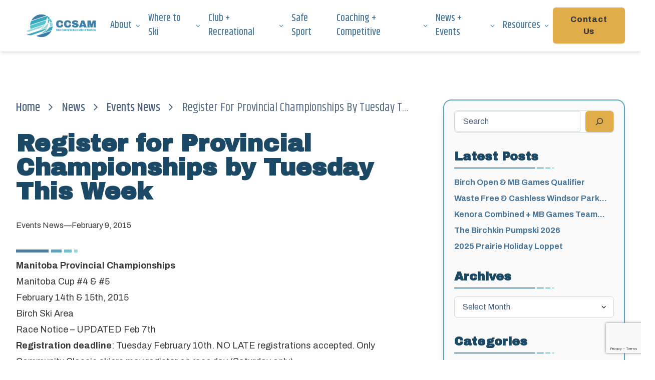

--- FILE ---
content_type: text/html; charset=UTF-8
request_url: https://ccsam.ca/2015/02/09/register-provincial-championships-tuesday-week/
body_size: 27373
content:
<!doctype html><html lang="en-CA"><head><meta charset="utf-8"><meta name="viewport" content="width=device-width, initial-scale=1"><meta name="ahrefs-site-verification" content="11474507ba0395bead214b84d01b141de3b1686b08b87840cbee6b2f4d0f769f"><title>Register for Provincial Championships by Tuesday This Week - CCSAM</title><style>img:is([sizes="auto" i], [sizes^="auto," i]) { contain-intrinsic-size: 3000px 1500px }</style><meta name="robots" content="max-snippet:-1,max-image-preview:large,max-video-preview:-1" /><link rel="canonical" href="https://ccsam.ca/2015/02/09/register-provincial-championships-tuesday-week/" /><meta name="description" content="Manitoba Provincial Championships Manitoba Cup #4 &amp; #5 February 14th &amp; 15th, 2015 Birch Ski Area Race Notice – UPDATED Feb 7th Registration deadline: Tuesday…" /><meta property="og:type" content="article" /><meta property="og:locale" content="en_GB" /><meta property="og:site_name" content="CCSAM" /><meta property="og:title" content="Register for Provincial Championships by Tuesday This Week" /><meta property="og:description" content="Manitoba Provincial Championships Manitoba Cup #4 &amp; #5 February 14th &amp; 15th, 2015 Birch Ski Area Race Notice – UPDATED Feb 7th Registration deadline: Tuesday February 10th." /><meta property="og:url" content="https://ccsam.ca/2015/02/09/register-provincial-championships-tuesday-week/" /><meta property="og:image" content="https://ccsam.ca/wp-content/uploads/2013/12/druwe_ridingmtstart11.jpg" /><meta property="og:image:width" content="849" /><meta property="og:image:height" content="564" /><meta property="article:published_time" content="2015-02-09T17:02:49+00:00" /><meta property="article:modified_time" content="2015-02-09T17:02:49+00:00" /><meta name="twitter:card" content="summary_large_image" /><meta name="twitter:title" content="Register for Provincial Championships by Tuesday This Week" /><meta name="twitter:description" content="Manitoba Provincial Championships Manitoba Cup #4 &amp; #5 February 14th &amp; 15th, 2015 Birch Ski Area Race Notice – UPDATED Feb 7th Registration deadline: Tuesday February 10th." /><meta name="twitter:image" content="https://ccsam.ca/wp-content/uploads/2013/12/druwe_ridingmtstart11.jpg" /> <script type="application/ld+json">{"@context":"https://schema.org","@graph":[{"@type":"WebSite","@id":"https://ccsam.ca/#/schema/WebSite","url":"https://ccsam.ca/","name":"CCSAM","description":"Cross Country Ski Association of Manitoba","inLanguage":"en-CA","potentialAction":{"@type":"SearchAction","target":{"@type":"EntryPoint","urlTemplate":"https://ccsam.ca/search/{search_term_string}/"},"query-input":"required name=search_term_string"},"publisher":{"@type":"Organization","@id":"https://ccsam.ca/#/schema/Organization","name":"CCSAM","url":"https://ccsam.ca/","logo":{"@type":"ImageObject","url":"https://ccsam.ca/wp-content/uploads/2023/12/cropped-CCSAM_icon-1.png","contentUrl":"https://ccsam.ca/wp-content/uploads/2023/12/cropped-CCSAM_icon-1.png","width":512,"height":512,"contentSize":"67705"}}},{"@type":"WebPage","@id":"https://ccsam.ca/2015/02/09/register-provincial-championships-tuesday-week/","url":"https://ccsam.ca/2015/02/09/register-provincial-championships-tuesday-week/","name":"Register for Provincial Championships by Tuesday This Week - CCSAM","description":"Manitoba Provincial Championships Manitoba Cup #4 & #5 February 14th & 15th, 2015 Birch Ski Area Race Notice – UPDATED Feb 7th Registration deadline: Tuesday…","inLanguage":"en-CA","isPartOf":{"@id":"https://ccsam.ca/#/schema/WebSite"},"breadcrumb":{"@type":"BreadcrumbList","@id":"https://ccsam.ca/#/schema/BreadcrumbList","itemListElement":[{"@type":"ListItem","position":1,"item":"https://ccsam.ca/","name":"CCSAM"},{"@type":"ListItem","position":2,"item":"https://ccsam.ca/category/news/","name":"Category: News"},{"@type":"ListItem","position":3,"name":"Register for Provincial Championships by Tuesday This Week"}]},"potentialAction":{"@type":"ReadAction","target":"https://ccsam.ca/2015/02/09/register-provincial-championships-tuesday-week/"},"datePublished":"2015-02-09T17:02:49+00:00","dateModified":"2015-02-09T17:02:49+00:00","author":{"@type":"Person","@id":"https://ccsam.ca/#/schema/Person/46a44ba63b61faafc542117461d53e9c","name":"CCSAM"}}]}</script> <link rel='dns-prefetch' href='//static.addtoany.com' /><link rel='dns-prefetch' href='//www.google.com' /><link rel='dns-prefetch' href='//www.googletagmanager.com' /><link rel='dns-prefetch' href='//use.typekit.net' /><link rel='dns-prefetch' href='//fonts.googleapis.com' /> <script defer src="[data-uri]"></script> <link rel='stylesheet' id='tribe-events-pro-mini-calendar-block-styles-css' href='https://ccsam.ca/wp-content/cache/autoptimize/css/autoptimize_single_f8ed6f7b684bf8d42928035cc6e0b9dd.css?ver=7.7.12' media='all' /><style id='wp-emoji-styles-inline-css'>img.wp-smiley, img.emoji {
		display: inline !important;
		border: none !important;
		box-shadow: none !important;
		height: 1em !important;
		width: 1em !important;
		margin: 0 0.07em !important;
		vertical-align: -0.1em !important;
		background: none !important;
		padding: 0 !important;
	}</style><link rel='stylesheet' id='wp-block-library-css' href='https://ccsam.ca/wp-includes/css/dist/block-library/style.min.css?ver=6.8.3' media='all' /><link rel='stylesheet' id='bp-login-form-block-css' href='https://ccsam.ca/wp-content/plugins/buddypress/bp-core/css/blocks/login-form.min.css?ver=11.4.0' media='all' /><link rel='stylesheet' id='bp-member-block-css' href='https://ccsam.ca/wp-content/plugins/buddypress/bp-members/css/blocks/member.min.css?ver=11.4.0' media='all' /><link rel='stylesheet' id='bp-members-block-css' href='https://ccsam.ca/wp-content/plugins/buddypress/bp-members/css/blocks/members.min.css?ver=11.4.0' media='all' /><link rel='stylesheet' id='bp-dynamic-members-block-css' href='https://ccsam.ca/wp-content/plugins/buddypress/bp-members/css/blocks/dynamic-members.min.css?ver=11.4.0' media='all' /><link rel='stylesheet' id='bp-latest-activities-block-css' href='https://ccsam.ca/wp-content/plugins/buddypress/bp-activity/css/blocks/latest-activities.min.css?ver=11.4.0' media='all' /><link rel='stylesheet' id='bp-friends-block-css' href='https://ccsam.ca/wp-content/plugins/buddypress/bp-friends/css/blocks/friends.min.css?ver=11.4.0' media='all' /><link rel='stylesheet' id='bp-group-block-css' href='https://ccsam.ca/wp-content/plugins/buddypress/bp-groups/css/blocks/group.min.css?ver=11.4.0' media='all' /><link rel='stylesheet' id='bp-groups-block-css' href='https://ccsam.ca/wp-content/plugins/buddypress/bp-groups/css/blocks/groups.min.css?ver=11.4.0' media='all' /><link rel='stylesheet' id='bp-dynamic-groups-block-css' href='https://ccsam.ca/wp-content/plugins/buddypress/bp-groups/css/blocks/dynamic-groups.min.css?ver=11.4.0' media='all' /><link rel='stylesheet' id='bp-sitewide-notices-block-css' href='https://ccsam.ca/wp-content/plugins/buddypress/bp-messages/css/blocks/sitewide-notices.min.css?ver=11.4.0' media='all' /><style id='global-styles-inline-css'>:root{--wp--preset--aspect-ratio--square: 1;--wp--preset--aspect-ratio--4-3: 4/3;--wp--preset--aspect-ratio--3-4: 3/4;--wp--preset--aspect-ratio--3-2: 3/2;--wp--preset--aspect-ratio--2-3: 2/3;--wp--preset--aspect-ratio--16-9: 16/9;--wp--preset--aspect-ratio--9-16: 9/16;--wp--preset--color--black: #000;--wp--preset--color--cyan-bluish-gray: #abb8c3;--wp--preset--color--white: #fafafa;--wp--preset--color--pale-pink: #f78da7;--wp--preset--color--vivid-red: #cf2e2e;--wp--preset--color--luminous-vivid-orange: #ff6900;--wp--preset--color--luminous-vivid-amber: #fcb900;--wp--preset--color--light-green-cyan: #7bdcb5;--wp--preset--color--vivid-green-cyan: #00d084;--wp--preset--color--pale-cyan-blue: #8ed1fc;--wp--preset--color--vivid-cyan-blue: #0693e3;--wp--preset--color--vivid-purple: #9b51e0;--wp--preset--color--inherit: inherit;--wp--preset--color--current: currentcolor;--wp--preset--color--transparent: transparent;--wp--preset--color--slate-50: #f8fafc;--wp--preset--color--slate-100: #f1f5f9;--wp--preset--color--slate-200: #e2e8f0;--wp--preset--color--slate-300: #cbd5e1;--wp--preset--color--slate-400: #94a3b8;--wp--preset--color--slate-500: #64748b;--wp--preset--color--slate-600: #475569;--wp--preset--color--slate-700: #334155;--wp--preset--color--slate-800: #1e293b;--wp--preset--color--slate-900: #0f172a;--wp--preset--color--slate-950: #020617;--wp--preset--color--gray-50: #f9fafb;--wp--preset--color--gray-100: #f3f4f6;--wp--preset--color--gray-200: #e5e7eb;--wp--preset--color--gray-300: #d1d5db;--wp--preset--color--gray-400: #9ca3af;--wp--preset--color--gray-500: #6b7280;--wp--preset--color--gray-600: #4b5563;--wp--preset--color--gray-700: #374151;--wp--preset--color--gray-800: #1f2937;--wp--preset--color--gray-900: #111827;--wp--preset--color--gray-950: #030712;--wp--preset--color--zinc-50: #fafafa;--wp--preset--color--zinc-100: #f4f4f5;--wp--preset--color--zinc-200: #e4e4e7;--wp--preset--color--zinc-300: #d4d4d8;--wp--preset--color--zinc-400: #a1a1aa;--wp--preset--color--zinc-500: #71717a;--wp--preset--color--zinc-600: #52525b;--wp--preset--color--zinc-700: #3f3f46;--wp--preset--color--zinc-800: #27272a;--wp--preset--color--zinc-900: #18181b;--wp--preset--color--zinc-950: #09090b;--wp--preset--color--neutral-50: #fafafa;--wp--preset--color--neutral-100: #f5f5f5;--wp--preset--color--neutral-200: #e5e5e5;--wp--preset--color--neutral-300: #d4d4d4;--wp--preset--color--neutral-400: #a3a3a3;--wp--preset--color--neutral-500: #737373;--wp--preset--color--neutral-600: #525252;--wp--preset--color--neutral-700: #404040;--wp--preset--color--neutral-800: #262626;--wp--preset--color--neutral-900: #171717;--wp--preset--color--neutral-950: #0a0a0a;--wp--preset--color--stone-50: #fafaf9;--wp--preset--color--stone-100: #f5f5f4;--wp--preset--color--stone-200: #e7e5e4;--wp--preset--color--stone-300: #d6d3d1;--wp--preset--color--stone-400: #a8a29e;--wp--preset--color--stone-500: #78716c;--wp--preset--color--stone-600: #57534e;--wp--preset--color--stone-700: #44403c;--wp--preset--color--stone-800: #292524;--wp--preset--color--stone-900: #1c1917;--wp--preset--color--stone-950: #0c0a09;--wp--preset--color--red-50: #fef2f2;--wp--preset--color--red-100: #fee2e2;--wp--preset--color--red-200: #fecaca;--wp--preset--color--red-300: #fca5a5;--wp--preset--color--red-400: #f87171;--wp--preset--color--red-500: #ef4444;--wp--preset--color--red-600: #dc2626;--wp--preset--color--red-700: #b91c1c;--wp--preset--color--red-800: #991b1b;--wp--preset--color--red-900: #7f1d1d;--wp--preset--color--red-950: #450a0a;--wp--preset--color--orange-50: #fff7ed;--wp--preset--color--orange-100: #ffedd5;--wp--preset--color--orange-200: #fed7aa;--wp--preset--color--orange-300: #fdba74;--wp--preset--color--orange-400: #fb923c;--wp--preset--color--orange-500: #f97316;--wp--preset--color--orange-600: #ea580c;--wp--preset--color--orange-700: #c2410c;--wp--preset--color--orange-800: #9a3412;--wp--preset--color--orange-900: #7c2d12;--wp--preset--color--orange-950: #431407;--wp--preset--color--amber-50: #fffbeb;--wp--preset--color--amber-100: #fef3c7;--wp--preset--color--amber-200: #fde68a;--wp--preset--color--amber-300: #fcd34d;--wp--preset--color--amber-400: #fbbf24;--wp--preset--color--amber-500: #f59e0b;--wp--preset--color--amber-600: #d97706;--wp--preset--color--amber-700: #b45309;--wp--preset--color--amber-800: #92400e;--wp--preset--color--amber-900: #78350f;--wp--preset--color--amber-950: #451a03;--wp--preset--color--yellow-50: #fefce8;--wp--preset--color--yellow-100: #fef9c3;--wp--preset--color--yellow-200: #fef08a;--wp--preset--color--yellow-300: #fde047;--wp--preset--color--yellow-400: #facc15;--wp--preset--color--yellow-500: #eab308;--wp--preset--color--yellow-600: #ca8a04;--wp--preset--color--yellow-700: #a16207;--wp--preset--color--yellow-800: #854d0e;--wp--preset--color--yellow-900: #713f12;--wp--preset--color--yellow-950: #422006;--wp--preset--color--lime-50: #f7fee7;--wp--preset--color--lime-100: #ecfccb;--wp--preset--color--lime-200: #d9f99d;--wp--preset--color--lime-300: #bef264;--wp--preset--color--lime-400: #a3e635;--wp--preset--color--lime-500: #84cc16;--wp--preset--color--lime-600: #65a30d;--wp--preset--color--lime-700: #4d7c0f;--wp--preset--color--lime-800: #3f6212;--wp--preset--color--lime-900: #365314;--wp--preset--color--lime-950: #1a2e05;--wp--preset--color--green-50: #f0fdf4;--wp--preset--color--green-100: #dcfce7;--wp--preset--color--green-200: #bbf7d0;--wp--preset--color--green-300: #86efac;--wp--preset--color--green-400: #4ade80;--wp--preset--color--green-500: #22c55e;--wp--preset--color--green-600: #16a34a;--wp--preset--color--green-700: #15803d;--wp--preset--color--green-800: #166534;--wp--preset--color--green-900: #14532d;--wp--preset--color--green-950: #052e16;--wp--preset--color--emerald-50: #ecfdf5;--wp--preset--color--emerald-100: #d1fae5;--wp--preset--color--emerald-200: #a7f3d0;--wp--preset--color--emerald-300: #6ee7b7;--wp--preset--color--emerald-400: #34d399;--wp--preset--color--emerald-500: #10b981;--wp--preset--color--emerald-600: #059669;--wp--preset--color--emerald-700: #047857;--wp--preset--color--emerald-800: #065f46;--wp--preset--color--emerald-900: #064e3b;--wp--preset--color--emerald-950: #022c22;--wp--preset--color--teal-50: #f0fdfa;--wp--preset--color--teal-100: #ccfbf1;--wp--preset--color--teal-200: #99f6e4;--wp--preset--color--teal-300: #5eead4;--wp--preset--color--teal-400: #2dd4bf;--wp--preset--color--teal-500: #14b8a6;--wp--preset--color--teal-600: #0d9488;--wp--preset--color--teal-700: #0f766e;--wp--preset--color--teal-800: #115e59;--wp--preset--color--teal-900: #134e4a;--wp--preset--color--teal-950: #042f2e;--wp--preset--color--cyan-50: #ecfeff;--wp--preset--color--cyan-100: #cffafe;--wp--preset--color--cyan-200: #a5f3fc;--wp--preset--color--cyan-300: #67e8f9;--wp--preset--color--cyan-400: #22d3ee;--wp--preset--color--cyan-500: #06b6d4;--wp--preset--color--cyan-600: #0891b2;--wp--preset--color--cyan-700: #0e7490;--wp--preset--color--cyan-800: #155e75;--wp--preset--color--cyan-900: #164e63;--wp--preset--color--cyan-950: #083344;--wp--preset--color--sky-50: #f0f9ff;--wp--preset--color--sky-100: #e0f2fe;--wp--preset--color--sky-200: #bae6fd;--wp--preset--color--sky-300: #7dd3fc;--wp--preset--color--sky-400: #38bdf8;--wp--preset--color--sky-500: #0ea5e9;--wp--preset--color--sky-600: #0284c7;--wp--preset--color--sky-700: #0369a1;--wp--preset--color--sky-800: #075985;--wp--preset--color--sky-900: #0c4a6e;--wp--preset--color--sky-950: #082f49;--wp--preset--color--blue-50: #eff6ff;--wp--preset--color--blue-100: #dbeafe;--wp--preset--color--blue-200: #bfdbfe;--wp--preset--color--blue-300: #93c5fd;--wp--preset--color--blue-400: #60a5fa;--wp--preset--color--blue-500: #3b82f6;--wp--preset--color--blue-600: #2563eb;--wp--preset--color--blue-700: #1d4ed8;--wp--preset--color--blue-800: #1e40af;--wp--preset--color--blue-900: #1e3a8a;--wp--preset--color--blue-950: #172554;--wp--preset--color--indigo-50: #eef2ff;--wp--preset--color--indigo-100: #e0e7ff;--wp--preset--color--indigo-200: #c7d2fe;--wp--preset--color--indigo-300: #a5b4fc;--wp--preset--color--indigo-400: #818cf8;--wp--preset--color--indigo-500: #6366f1;--wp--preset--color--indigo-600: #4f46e5;--wp--preset--color--indigo-700: #4338ca;--wp--preset--color--indigo-800: #3730a3;--wp--preset--color--indigo-900: #312e81;--wp--preset--color--indigo-950: #1e1b4b;--wp--preset--color--violet-50: #f5f3ff;--wp--preset--color--violet-100: #ede9fe;--wp--preset--color--violet-200: #ddd6fe;--wp--preset--color--violet-300: #c4b5fd;--wp--preset--color--violet-400: #a78bfa;--wp--preset--color--violet-500: #8b5cf6;--wp--preset--color--violet-600: #7c3aed;--wp--preset--color--violet-700: #6d28d9;--wp--preset--color--violet-800: #5b21b6;--wp--preset--color--violet-900: #4c1d95;--wp--preset--color--violet-950: #2e1065;--wp--preset--color--purple-50: #faf5ff;--wp--preset--color--purple-100: #f3e8ff;--wp--preset--color--purple-200: #e9d5ff;--wp--preset--color--purple-300: #d8b4fe;--wp--preset--color--purple-400: #c084fc;--wp--preset--color--purple-500: #a855f7;--wp--preset--color--purple-600: #9333ea;--wp--preset--color--purple-700: #7e22ce;--wp--preset--color--purple-800: #6b21a8;--wp--preset--color--purple-900: #581c87;--wp--preset--color--purple-950: #3b0764;--wp--preset--color--fuchsia-50: #fdf4ff;--wp--preset--color--fuchsia-100: #fae8ff;--wp--preset--color--fuchsia-200: #f5d0fe;--wp--preset--color--fuchsia-300: #f0abfc;--wp--preset--color--fuchsia-400: #e879f9;--wp--preset--color--fuchsia-500: #d946ef;--wp--preset--color--fuchsia-600: #c026d3;--wp--preset--color--fuchsia-700: #a21caf;--wp--preset--color--fuchsia-800: #86198f;--wp--preset--color--fuchsia-900: #701a75;--wp--preset--color--fuchsia-950: #4a044e;--wp--preset--color--pink-50: #fdf2f8;--wp--preset--color--pink-100: #fce7f3;--wp--preset--color--pink-200: #fbcfe8;--wp--preset--color--pink-300: #f9a8d4;--wp--preset--color--pink-400: #f472b6;--wp--preset--color--pink-500: #ec4899;--wp--preset--color--pink-600: #db2777;--wp--preset--color--pink-700: #be185d;--wp--preset--color--pink-800: #9d174d;--wp--preset--color--pink-900: #831843;--wp--preset--color--pink-950: #500724;--wp--preset--color--rose-50: #fff1f2;--wp--preset--color--rose-100: #ffe4e6;--wp--preset--color--rose-200: #fecdd3;--wp--preset--color--rose-300: #fda4af;--wp--preset--color--rose-400: #fb7185;--wp--preset--color--rose-500: #f43f5e;--wp--preset--color--rose-600: #e11d48;--wp--preset--color--rose-700: #be123c;--wp--preset--color--rose-800: #9f1239;--wp--preset--color--rose-900: #881337;--wp--preset--color--rose-950: #4c0519;--wp--preset--color--color-inherit: inherit;--wp--preset--gradient--vivid-cyan-blue-to-vivid-purple: linear-gradient(135deg,rgba(6,147,227,1) 0%,rgb(155,81,224) 100%);--wp--preset--gradient--light-green-cyan-to-vivid-green-cyan: linear-gradient(135deg,rgb(122,220,180) 0%,rgb(0,208,130) 100%);--wp--preset--gradient--luminous-vivid-amber-to-luminous-vivid-orange: linear-gradient(135deg,rgba(252,185,0,1) 0%,rgba(255,105,0,1) 100%);--wp--preset--gradient--luminous-vivid-orange-to-vivid-red: linear-gradient(135deg,rgba(255,105,0,1) 0%,rgb(207,46,46) 100%);--wp--preset--gradient--very-light-gray-to-cyan-bluish-gray: linear-gradient(135deg,rgb(238,238,238) 0%,rgb(169,184,195) 100%);--wp--preset--gradient--cool-to-warm-spectrum: linear-gradient(135deg,rgb(74,234,220) 0%,rgb(151,120,209) 20%,rgb(207,42,186) 40%,rgb(238,44,130) 60%,rgb(251,105,98) 80%,rgb(254,248,76) 100%);--wp--preset--gradient--blush-light-purple: linear-gradient(135deg,rgb(255,206,236) 0%,rgb(152,150,240) 100%);--wp--preset--gradient--blush-bordeaux: linear-gradient(135deg,rgb(254,205,165) 0%,rgb(254,45,45) 50%,rgb(107,0,62) 100%);--wp--preset--gradient--luminous-dusk: linear-gradient(135deg,rgb(255,203,112) 0%,rgb(199,81,192) 50%,rgb(65,88,208) 100%);--wp--preset--gradient--pale-ocean: linear-gradient(135deg,rgb(255,245,203) 0%,rgb(182,227,212) 50%,rgb(51,167,181) 100%);--wp--preset--gradient--electric-grass: linear-gradient(135deg,rgb(202,248,128) 0%,rgb(113,206,126) 100%);--wp--preset--gradient--midnight: linear-gradient(135deg,rgb(2,3,129) 0%,rgb(40,116,252) 100%);--wp--preset--font-size--small: 13px;--wp--preset--font-size--medium: 20px;--wp--preset--font-size--large: 36px;--wp--preset--font-size--x-large: 42px;--wp--preset--font-size--xs: 0.75rem;--wp--preset--font-size--sm: 0.875rem;--wp--preset--font-size--base: 1rem;--wp--preset--font-size--lg: 1.125rem;--wp--preset--font-size--xl: 1.25rem;--wp--preset--font-size--2-xl: 1.5rem;--wp--preset--font-size--3-xl: 1.875rem;--wp--preset--font-size--4-xl: 2.25rem;--wp--preset--font-size--5-xl: 3rem;--wp--preset--font-size--6-xl: 3.75rem;--wp--preset--font-size--7-xl: 4.5rem;--wp--preset--font-size--8-xl: 6rem;--wp--preset--font-size--9-xl: 8rem;--wp--preset--font-size--14-px: clamp(0.75rem,0.7292vw,1.7rem);--wp--preset--font-size--16-px: clamp(0.875rem,0.8333vw,1.8rem);--wp--preset--font-size--18-px: clamp(0.875rem,0.9375vw,1.9rem);--wp--preset--font-size--20-px: clamp(1rem,1.0417vw,2rem);--wp--preset--font-size--22-px: clamp(1.1rem,1.15vw,2.1rem);--wp--preset--font-size--25-px: clamp(1.125rem,1.3021vw,2.2rem);--wp--preset--font-size--30-px: clamp(1.185rem,1.5625vw,2.35rem);--wp--preset--font-size--35-px: clamp(1.25rem,1.8229vw,2.5rem);--wp--preset--font-size--38-px: clamp(1.4rem,1.9791vw,3rem);--wp--preset--font-size--40-px: clamp(1.5rem,2.0834vw,3.5rem);--wp--preset--font-size--45-px: clamp(1.6rem,2.3438vw,4rem);--wp--preset--font-size--50-px: clamp(1.7rem,2.6042vw,4.5rem);--wp--preset--font-size--70-px: clamp(1.9rem,3.6458vw,4.8rem);--wp--preset--font-size--75-px: clamp(2rem,3.9063vw,5rem);--wp--preset--font-family--sans: archivo,system-ui,-apple-system,BlinkMacSystemFont,"Segoe UI",Roboto,"Helvetica Neue",Arial,"Noto Sans",sans-serif,"Apple Color Emoji","Segoe UI Emoji","Segoe UI Symbol","Noto Color Emoji";--wp--preset--font-family--serif: ui-serif,Georgia,Cambria,"Times New Roman",Times,serif;--wp--preset--font-family--mono: ui-monospace,SFMono-Regular,Menlo,Monaco,Consolas,"Liberation Mono","Courier New",monospace;--wp--preset--font-family--fontello: fontello;--wp--preset--font-family--khand: khand;--wp--preset--font-family--archivo: archivo;--wp--preset--font-family--archivo-black: archivo black;--wp--preset--font-family--primary: archivo,Arial,system-ui,-apple-system,BlinkMacSystemFont,"Segoe UI","Noto Sans",sans-serif;--wp--preset--font-family--secondary: khand,system-ui,-apple-system,BlinkMacSystemFont,"Segoe UI",Arial,"Noto Sans",sans-serif;--wp--preset--font-family--tertiary: archivo black,system-ui,-apple-system,BlinkMacSystemFont,"Segoe UI",Arial,"Noto Sans",sans-serif;--wp--preset--spacing--20: 0.44rem;--wp--preset--spacing--30: 0.67rem;--wp--preset--spacing--40: 1rem;--wp--preset--spacing--50: 1.5rem;--wp--preset--spacing--60: 2.25rem;--wp--preset--spacing--70: 3.38rem;--wp--preset--spacing--80: 5.06rem;--wp--preset--shadow--natural: 6px 6px 9px rgba(0, 0, 0, 0.2);--wp--preset--shadow--deep: 12px 12px 50px rgba(0, 0, 0, 0.4);--wp--preset--shadow--sharp: 6px 6px 0px rgba(0, 0, 0, 0.2);--wp--preset--shadow--outlined: 6px 6px 0px -3px rgba(255, 255, 255, 1), 6px 6px rgba(0, 0, 0, 1);--wp--preset--shadow--crisp: 6px 6px 0px rgba(0, 0, 0, 1);}:where(body) { margin: 0; }.wp-site-blocks > .alignleft { float: left; margin-right: 2em; }.wp-site-blocks > .alignright { float: right; margin-left: 2em; }.wp-site-blocks > .aligncenter { justify-content: center; margin-left: auto; margin-right: auto; }:where(.is-layout-flex){gap: 0.5em;}:where(.is-layout-grid){gap: 0.5em;}.is-layout-flow > .alignleft{float: left;margin-inline-start: 0;margin-inline-end: 2em;}.is-layout-flow > .alignright{float: right;margin-inline-start: 2em;margin-inline-end: 0;}.is-layout-flow > .aligncenter{margin-left: auto !important;margin-right: auto !important;}.is-layout-constrained > .alignleft{float: left;margin-inline-start: 0;margin-inline-end: 2em;}.is-layout-constrained > .alignright{float: right;margin-inline-start: 2em;margin-inline-end: 0;}.is-layout-constrained > .aligncenter{margin-left: auto !important;margin-right: auto !important;}.is-layout-constrained > :where(:not(.alignleft):not(.alignright):not(.alignfull)){margin-left: auto !important;margin-right: auto !important;}body .is-layout-flex{display: flex;}.is-layout-flex{flex-wrap: wrap;align-items: center;}.is-layout-flex > :is(*, div){margin: 0;}body .is-layout-grid{display: grid;}.is-layout-grid > :is(*, div){margin: 0;}body{padding-top: 0px;padding-right: 0px;padding-bottom: 0px;padding-left: 0px;}a:where(:not(.wp-element-button)){text-decoration: underline;}:root :where(.wp-element-button, .wp-block-button__link){background-color: #32373c;border-width: 0;color: #fff;font-family: inherit;font-size: inherit;line-height: inherit;padding: calc(0.667em + 2px) calc(1.333em + 2px);text-decoration: none;}.has-black-color{color: var(--wp--preset--color--black) !important;}.has-cyan-bluish-gray-color{color: var(--wp--preset--color--cyan-bluish-gray) !important;}.has-white-color{color: var(--wp--preset--color--white) !important;}.has-pale-pink-color{color: var(--wp--preset--color--pale-pink) !important;}.has-vivid-red-color{color: var(--wp--preset--color--vivid-red) !important;}.has-luminous-vivid-orange-color{color: var(--wp--preset--color--luminous-vivid-orange) !important;}.has-luminous-vivid-amber-color{color: var(--wp--preset--color--luminous-vivid-amber) !important;}.has-light-green-cyan-color{color: var(--wp--preset--color--light-green-cyan) !important;}.has-vivid-green-cyan-color{color: var(--wp--preset--color--vivid-green-cyan) !important;}.has-pale-cyan-blue-color{color: var(--wp--preset--color--pale-cyan-blue) !important;}.has-vivid-cyan-blue-color{color: var(--wp--preset--color--vivid-cyan-blue) !important;}.has-vivid-purple-color{color: var(--wp--preset--color--vivid-purple) !important;}.has-inherit-color{color: var(--wp--preset--color--inherit) !important;}.has-current-color{color: var(--wp--preset--color--current) !important;}.has-transparent-color{color: var(--wp--preset--color--transparent) !important;}.has-slate-50-color{color: var(--wp--preset--color--slate-50) !important;}.has-slate-100-color{color: var(--wp--preset--color--slate-100) !important;}.has-slate-200-color{color: var(--wp--preset--color--slate-200) !important;}.has-slate-300-color{color: var(--wp--preset--color--slate-300) !important;}.has-slate-400-color{color: var(--wp--preset--color--slate-400) !important;}.has-slate-500-color{color: var(--wp--preset--color--slate-500) !important;}.has-slate-600-color{color: var(--wp--preset--color--slate-600) !important;}.has-slate-700-color{color: var(--wp--preset--color--slate-700) !important;}.has-slate-800-color{color: var(--wp--preset--color--slate-800) !important;}.has-slate-900-color{color: var(--wp--preset--color--slate-900) !important;}.has-slate-950-color{color: var(--wp--preset--color--slate-950) !important;}.has-gray-50-color{color: var(--wp--preset--color--gray-50) !important;}.has-gray-100-color{color: var(--wp--preset--color--gray-100) !important;}.has-gray-200-color{color: var(--wp--preset--color--gray-200) !important;}.has-gray-300-color{color: var(--wp--preset--color--gray-300) !important;}.has-gray-400-color{color: var(--wp--preset--color--gray-400) !important;}.has-gray-500-color{color: var(--wp--preset--color--gray-500) !important;}.has-gray-600-color{color: var(--wp--preset--color--gray-600) !important;}.has-gray-700-color{color: var(--wp--preset--color--gray-700) !important;}.has-gray-800-color{color: var(--wp--preset--color--gray-800) !important;}.has-gray-900-color{color: var(--wp--preset--color--gray-900) !important;}.has-gray-950-color{color: var(--wp--preset--color--gray-950) !important;}.has-zinc-50-color{color: var(--wp--preset--color--zinc-50) !important;}.has-zinc-100-color{color: var(--wp--preset--color--zinc-100) !important;}.has-zinc-200-color{color: var(--wp--preset--color--zinc-200) !important;}.has-zinc-300-color{color: var(--wp--preset--color--zinc-300) !important;}.has-zinc-400-color{color: var(--wp--preset--color--zinc-400) !important;}.has-zinc-500-color{color: var(--wp--preset--color--zinc-500) !important;}.has-zinc-600-color{color: var(--wp--preset--color--zinc-600) !important;}.has-zinc-700-color{color: var(--wp--preset--color--zinc-700) !important;}.has-zinc-800-color{color: var(--wp--preset--color--zinc-800) !important;}.has-zinc-900-color{color: var(--wp--preset--color--zinc-900) !important;}.has-zinc-950-color{color: var(--wp--preset--color--zinc-950) !important;}.has-neutral-50-color{color: var(--wp--preset--color--neutral-50) !important;}.has-neutral-100-color{color: var(--wp--preset--color--neutral-100) !important;}.has-neutral-200-color{color: var(--wp--preset--color--neutral-200) !important;}.has-neutral-300-color{color: var(--wp--preset--color--neutral-300) !important;}.has-neutral-400-color{color: var(--wp--preset--color--neutral-400) !important;}.has-neutral-500-color{color: var(--wp--preset--color--neutral-500) !important;}.has-neutral-600-color{color: var(--wp--preset--color--neutral-600) !important;}.has-neutral-700-color{color: var(--wp--preset--color--neutral-700) !important;}.has-neutral-800-color{color: var(--wp--preset--color--neutral-800) !important;}.has-neutral-900-color{color: var(--wp--preset--color--neutral-900) !important;}.has-neutral-950-color{color: var(--wp--preset--color--neutral-950) !important;}.has-stone-50-color{color: var(--wp--preset--color--stone-50) !important;}.has-stone-100-color{color: var(--wp--preset--color--stone-100) !important;}.has-stone-200-color{color: var(--wp--preset--color--stone-200) !important;}.has-stone-300-color{color: var(--wp--preset--color--stone-300) !important;}.has-stone-400-color{color: var(--wp--preset--color--stone-400) !important;}.has-stone-500-color{color: var(--wp--preset--color--stone-500) !important;}.has-stone-600-color{color: var(--wp--preset--color--stone-600) !important;}.has-stone-700-color{color: var(--wp--preset--color--stone-700) !important;}.has-stone-800-color{color: var(--wp--preset--color--stone-800) !important;}.has-stone-900-color{color: var(--wp--preset--color--stone-900) !important;}.has-stone-950-color{color: var(--wp--preset--color--stone-950) !important;}.has-red-50-color{color: var(--wp--preset--color--red-50) !important;}.has-red-100-color{color: var(--wp--preset--color--red-100) !important;}.has-red-200-color{color: var(--wp--preset--color--red-200) !important;}.has-red-300-color{color: var(--wp--preset--color--red-300) !important;}.has-red-400-color{color: var(--wp--preset--color--red-400) !important;}.has-red-500-color{color: var(--wp--preset--color--red-500) !important;}.has-red-600-color{color: var(--wp--preset--color--red-600) !important;}.has-red-700-color{color: var(--wp--preset--color--red-700) !important;}.has-red-800-color{color: var(--wp--preset--color--red-800) !important;}.has-red-900-color{color: var(--wp--preset--color--red-900) !important;}.has-red-950-color{color: var(--wp--preset--color--red-950) !important;}.has-orange-50-color{color: var(--wp--preset--color--orange-50) !important;}.has-orange-100-color{color: var(--wp--preset--color--orange-100) !important;}.has-orange-200-color{color: var(--wp--preset--color--orange-200) !important;}.has-orange-300-color{color: var(--wp--preset--color--orange-300) !important;}.has-orange-400-color{color: var(--wp--preset--color--orange-400) !important;}.has-orange-500-color{color: var(--wp--preset--color--orange-500) !important;}.has-orange-600-color{color: var(--wp--preset--color--orange-600) !important;}.has-orange-700-color{color: var(--wp--preset--color--orange-700) !important;}.has-orange-800-color{color: var(--wp--preset--color--orange-800) !important;}.has-orange-900-color{color: var(--wp--preset--color--orange-900) !important;}.has-orange-950-color{color: var(--wp--preset--color--orange-950) !important;}.has-amber-50-color{color: var(--wp--preset--color--amber-50) !important;}.has-amber-100-color{color: var(--wp--preset--color--amber-100) !important;}.has-amber-200-color{color: var(--wp--preset--color--amber-200) !important;}.has-amber-300-color{color: var(--wp--preset--color--amber-300) !important;}.has-amber-400-color{color: var(--wp--preset--color--amber-400) !important;}.has-amber-500-color{color: var(--wp--preset--color--amber-500) !important;}.has-amber-600-color{color: var(--wp--preset--color--amber-600) !important;}.has-amber-700-color{color: var(--wp--preset--color--amber-700) !important;}.has-amber-800-color{color: var(--wp--preset--color--amber-800) !important;}.has-amber-900-color{color: var(--wp--preset--color--amber-900) !important;}.has-amber-950-color{color: var(--wp--preset--color--amber-950) !important;}.has-yellow-50-color{color: var(--wp--preset--color--yellow-50) !important;}.has-yellow-100-color{color: var(--wp--preset--color--yellow-100) !important;}.has-yellow-200-color{color: var(--wp--preset--color--yellow-200) !important;}.has-yellow-300-color{color: var(--wp--preset--color--yellow-300) !important;}.has-yellow-400-color{color: var(--wp--preset--color--yellow-400) !important;}.has-yellow-500-color{color: var(--wp--preset--color--yellow-500) !important;}.has-yellow-600-color{color: var(--wp--preset--color--yellow-600) !important;}.has-yellow-700-color{color: var(--wp--preset--color--yellow-700) !important;}.has-yellow-800-color{color: var(--wp--preset--color--yellow-800) !important;}.has-yellow-900-color{color: var(--wp--preset--color--yellow-900) !important;}.has-yellow-950-color{color: var(--wp--preset--color--yellow-950) !important;}.has-lime-50-color{color: var(--wp--preset--color--lime-50) !important;}.has-lime-100-color{color: var(--wp--preset--color--lime-100) !important;}.has-lime-200-color{color: var(--wp--preset--color--lime-200) !important;}.has-lime-300-color{color: var(--wp--preset--color--lime-300) !important;}.has-lime-400-color{color: var(--wp--preset--color--lime-400) !important;}.has-lime-500-color{color: var(--wp--preset--color--lime-500) !important;}.has-lime-600-color{color: var(--wp--preset--color--lime-600) !important;}.has-lime-700-color{color: var(--wp--preset--color--lime-700) !important;}.has-lime-800-color{color: var(--wp--preset--color--lime-800) !important;}.has-lime-900-color{color: var(--wp--preset--color--lime-900) !important;}.has-lime-950-color{color: var(--wp--preset--color--lime-950) !important;}.has-green-50-color{color: var(--wp--preset--color--green-50) !important;}.has-green-100-color{color: var(--wp--preset--color--green-100) !important;}.has-green-200-color{color: var(--wp--preset--color--green-200) !important;}.has-green-300-color{color: var(--wp--preset--color--green-300) !important;}.has-green-400-color{color: var(--wp--preset--color--green-400) !important;}.has-green-500-color{color: var(--wp--preset--color--green-500) !important;}.has-green-600-color{color: var(--wp--preset--color--green-600) !important;}.has-green-700-color{color: var(--wp--preset--color--green-700) !important;}.has-green-800-color{color: var(--wp--preset--color--green-800) !important;}.has-green-900-color{color: var(--wp--preset--color--green-900) !important;}.has-green-950-color{color: var(--wp--preset--color--green-950) !important;}.has-emerald-50-color{color: var(--wp--preset--color--emerald-50) !important;}.has-emerald-100-color{color: var(--wp--preset--color--emerald-100) !important;}.has-emerald-200-color{color: var(--wp--preset--color--emerald-200) !important;}.has-emerald-300-color{color: var(--wp--preset--color--emerald-300) !important;}.has-emerald-400-color{color: var(--wp--preset--color--emerald-400) !important;}.has-emerald-500-color{color: var(--wp--preset--color--emerald-500) !important;}.has-emerald-600-color{color: var(--wp--preset--color--emerald-600) !important;}.has-emerald-700-color{color: var(--wp--preset--color--emerald-700) !important;}.has-emerald-800-color{color: var(--wp--preset--color--emerald-800) !important;}.has-emerald-900-color{color: var(--wp--preset--color--emerald-900) !important;}.has-emerald-950-color{color: var(--wp--preset--color--emerald-950) !important;}.has-teal-50-color{color: var(--wp--preset--color--teal-50) !important;}.has-teal-100-color{color: var(--wp--preset--color--teal-100) !important;}.has-teal-200-color{color: var(--wp--preset--color--teal-200) !important;}.has-teal-300-color{color: var(--wp--preset--color--teal-300) !important;}.has-teal-400-color{color: var(--wp--preset--color--teal-400) !important;}.has-teal-500-color{color: var(--wp--preset--color--teal-500) !important;}.has-teal-600-color{color: var(--wp--preset--color--teal-600) !important;}.has-teal-700-color{color: var(--wp--preset--color--teal-700) !important;}.has-teal-800-color{color: var(--wp--preset--color--teal-800) !important;}.has-teal-900-color{color: var(--wp--preset--color--teal-900) !important;}.has-teal-950-color{color: var(--wp--preset--color--teal-950) !important;}.has-cyan-50-color{color: var(--wp--preset--color--cyan-50) !important;}.has-cyan-100-color{color: var(--wp--preset--color--cyan-100) !important;}.has-cyan-200-color{color: var(--wp--preset--color--cyan-200) !important;}.has-cyan-300-color{color: var(--wp--preset--color--cyan-300) !important;}.has-cyan-400-color{color: var(--wp--preset--color--cyan-400) !important;}.has-cyan-500-color{color: var(--wp--preset--color--cyan-500) !important;}.has-cyan-600-color{color: var(--wp--preset--color--cyan-600) !important;}.has-cyan-700-color{color: var(--wp--preset--color--cyan-700) !important;}.has-cyan-800-color{color: var(--wp--preset--color--cyan-800) !important;}.has-cyan-900-color{color: var(--wp--preset--color--cyan-900) !important;}.has-cyan-950-color{color: var(--wp--preset--color--cyan-950) !important;}.has-sky-50-color{color: var(--wp--preset--color--sky-50) !important;}.has-sky-100-color{color: var(--wp--preset--color--sky-100) !important;}.has-sky-200-color{color: var(--wp--preset--color--sky-200) !important;}.has-sky-300-color{color: var(--wp--preset--color--sky-300) !important;}.has-sky-400-color{color: var(--wp--preset--color--sky-400) !important;}.has-sky-500-color{color: var(--wp--preset--color--sky-500) !important;}.has-sky-600-color{color: var(--wp--preset--color--sky-600) !important;}.has-sky-700-color{color: var(--wp--preset--color--sky-700) !important;}.has-sky-800-color{color: var(--wp--preset--color--sky-800) !important;}.has-sky-900-color{color: var(--wp--preset--color--sky-900) !important;}.has-sky-950-color{color: var(--wp--preset--color--sky-950) !important;}.has-blue-50-color{color: var(--wp--preset--color--blue-50) !important;}.has-blue-100-color{color: var(--wp--preset--color--blue-100) !important;}.has-blue-200-color{color: var(--wp--preset--color--blue-200) !important;}.has-blue-300-color{color: var(--wp--preset--color--blue-300) !important;}.has-blue-400-color{color: var(--wp--preset--color--blue-400) !important;}.has-blue-500-color{color: var(--wp--preset--color--blue-500) !important;}.has-blue-600-color{color: var(--wp--preset--color--blue-600) !important;}.has-blue-700-color{color: var(--wp--preset--color--blue-700) !important;}.has-blue-800-color{color: var(--wp--preset--color--blue-800) !important;}.has-blue-900-color{color: var(--wp--preset--color--blue-900) !important;}.has-blue-950-color{color: var(--wp--preset--color--blue-950) !important;}.has-indigo-50-color{color: var(--wp--preset--color--indigo-50) !important;}.has-indigo-100-color{color: var(--wp--preset--color--indigo-100) !important;}.has-indigo-200-color{color: var(--wp--preset--color--indigo-200) !important;}.has-indigo-300-color{color: var(--wp--preset--color--indigo-300) !important;}.has-indigo-400-color{color: var(--wp--preset--color--indigo-400) !important;}.has-indigo-500-color{color: var(--wp--preset--color--indigo-500) !important;}.has-indigo-600-color{color: var(--wp--preset--color--indigo-600) !important;}.has-indigo-700-color{color: var(--wp--preset--color--indigo-700) !important;}.has-indigo-800-color{color: var(--wp--preset--color--indigo-800) !important;}.has-indigo-900-color{color: var(--wp--preset--color--indigo-900) !important;}.has-indigo-950-color{color: var(--wp--preset--color--indigo-950) !important;}.has-violet-50-color{color: var(--wp--preset--color--violet-50) !important;}.has-violet-100-color{color: var(--wp--preset--color--violet-100) !important;}.has-violet-200-color{color: var(--wp--preset--color--violet-200) !important;}.has-violet-300-color{color: var(--wp--preset--color--violet-300) !important;}.has-violet-400-color{color: var(--wp--preset--color--violet-400) !important;}.has-violet-500-color{color: var(--wp--preset--color--violet-500) !important;}.has-violet-600-color{color: var(--wp--preset--color--violet-600) !important;}.has-violet-700-color{color: var(--wp--preset--color--violet-700) !important;}.has-violet-800-color{color: var(--wp--preset--color--violet-800) !important;}.has-violet-900-color{color: var(--wp--preset--color--violet-900) !important;}.has-violet-950-color{color: var(--wp--preset--color--violet-950) !important;}.has-purple-50-color{color: var(--wp--preset--color--purple-50) !important;}.has-purple-100-color{color: var(--wp--preset--color--purple-100) !important;}.has-purple-200-color{color: var(--wp--preset--color--purple-200) !important;}.has-purple-300-color{color: var(--wp--preset--color--purple-300) !important;}.has-purple-400-color{color: var(--wp--preset--color--purple-400) !important;}.has-purple-500-color{color: var(--wp--preset--color--purple-500) !important;}.has-purple-600-color{color: var(--wp--preset--color--purple-600) !important;}.has-purple-700-color{color: var(--wp--preset--color--purple-700) !important;}.has-purple-800-color{color: var(--wp--preset--color--purple-800) !important;}.has-purple-900-color{color: var(--wp--preset--color--purple-900) !important;}.has-purple-950-color{color: var(--wp--preset--color--purple-950) !important;}.has-fuchsia-50-color{color: var(--wp--preset--color--fuchsia-50) !important;}.has-fuchsia-100-color{color: var(--wp--preset--color--fuchsia-100) !important;}.has-fuchsia-200-color{color: var(--wp--preset--color--fuchsia-200) !important;}.has-fuchsia-300-color{color: var(--wp--preset--color--fuchsia-300) !important;}.has-fuchsia-400-color{color: var(--wp--preset--color--fuchsia-400) !important;}.has-fuchsia-500-color{color: var(--wp--preset--color--fuchsia-500) !important;}.has-fuchsia-600-color{color: var(--wp--preset--color--fuchsia-600) !important;}.has-fuchsia-700-color{color: var(--wp--preset--color--fuchsia-700) !important;}.has-fuchsia-800-color{color: var(--wp--preset--color--fuchsia-800) !important;}.has-fuchsia-900-color{color: var(--wp--preset--color--fuchsia-900) !important;}.has-fuchsia-950-color{color: var(--wp--preset--color--fuchsia-950) !important;}.has-pink-50-color{color: var(--wp--preset--color--pink-50) !important;}.has-pink-100-color{color: var(--wp--preset--color--pink-100) !important;}.has-pink-200-color{color: var(--wp--preset--color--pink-200) !important;}.has-pink-300-color{color: var(--wp--preset--color--pink-300) !important;}.has-pink-400-color{color: var(--wp--preset--color--pink-400) !important;}.has-pink-500-color{color: var(--wp--preset--color--pink-500) !important;}.has-pink-600-color{color: var(--wp--preset--color--pink-600) !important;}.has-pink-700-color{color: var(--wp--preset--color--pink-700) !important;}.has-pink-800-color{color: var(--wp--preset--color--pink-800) !important;}.has-pink-900-color{color: var(--wp--preset--color--pink-900) !important;}.has-pink-950-color{color: var(--wp--preset--color--pink-950) !important;}.has-rose-50-color{color: var(--wp--preset--color--rose-50) !important;}.has-rose-100-color{color: var(--wp--preset--color--rose-100) !important;}.has-rose-200-color{color: var(--wp--preset--color--rose-200) !important;}.has-rose-300-color{color: var(--wp--preset--color--rose-300) !important;}.has-rose-400-color{color: var(--wp--preset--color--rose-400) !important;}.has-rose-500-color{color: var(--wp--preset--color--rose-500) !important;}.has-rose-600-color{color: var(--wp--preset--color--rose-600) !important;}.has-rose-700-color{color: var(--wp--preset--color--rose-700) !important;}.has-rose-800-color{color: var(--wp--preset--color--rose-800) !important;}.has-rose-900-color{color: var(--wp--preset--color--rose-900) !important;}.has-rose-950-color{color: var(--wp--preset--color--rose-950) !important;}.has-color-inherit-color{color: var(--wp--preset--color--color-inherit) !important;}.has-black-background-color{background-color: var(--wp--preset--color--black) !important;}.has-cyan-bluish-gray-background-color{background-color: var(--wp--preset--color--cyan-bluish-gray) !important;}.has-white-background-color{background-color: var(--wp--preset--color--white) !important;}.has-pale-pink-background-color{background-color: var(--wp--preset--color--pale-pink) !important;}.has-vivid-red-background-color{background-color: var(--wp--preset--color--vivid-red) !important;}.has-luminous-vivid-orange-background-color{background-color: var(--wp--preset--color--luminous-vivid-orange) !important;}.has-luminous-vivid-amber-background-color{background-color: var(--wp--preset--color--luminous-vivid-amber) !important;}.has-light-green-cyan-background-color{background-color: var(--wp--preset--color--light-green-cyan) !important;}.has-vivid-green-cyan-background-color{background-color: var(--wp--preset--color--vivid-green-cyan) !important;}.has-pale-cyan-blue-background-color{background-color: var(--wp--preset--color--pale-cyan-blue) !important;}.has-vivid-cyan-blue-background-color{background-color: var(--wp--preset--color--vivid-cyan-blue) !important;}.has-vivid-purple-background-color{background-color: var(--wp--preset--color--vivid-purple) !important;}.has-inherit-background-color{background-color: var(--wp--preset--color--inherit) !important;}.has-current-background-color{background-color: var(--wp--preset--color--current) !important;}.has-transparent-background-color{background-color: var(--wp--preset--color--transparent) !important;}.has-slate-50-background-color{background-color: var(--wp--preset--color--slate-50) !important;}.has-slate-100-background-color{background-color: var(--wp--preset--color--slate-100) !important;}.has-slate-200-background-color{background-color: var(--wp--preset--color--slate-200) !important;}.has-slate-300-background-color{background-color: var(--wp--preset--color--slate-300) !important;}.has-slate-400-background-color{background-color: var(--wp--preset--color--slate-400) !important;}.has-slate-500-background-color{background-color: var(--wp--preset--color--slate-500) !important;}.has-slate-600-background-color{background-color: var(--wp--preset--color--slate-600) !important;}.has-slate-700-background-color{background-color: var(--wp--preset--color--slate-700) !important;}.has-slate-800-background-color{background-color: var(--wp--preset--color--slate-800) !important;}.has-slate-900-background-color{background-color: var(--wp--preset--color--slate-900) !important;}.has-slate-950-background-color{background-color: var(--wp--preset--color--slate-950) !important;}.has-gray-50-background-color{background-color: var(--wp--preset--color--gray-50) !important;}.has-gray-100-background-color{background-color: var(--wp--preset--color--gray-100) !important;}.has-gray-200-background-color{background-color: var(--wp--preset--color--gray-200) !important;}.has-gray-300-background-color{background-color: var(--wp--preset--color--gray-300) !important;}.has-gray-400-background-color{background-color: var(--wp--preset--color--gray-400) !important;}.has-gray-500-background-color{background-color: var(--wp--preset--color--gray-500) !important;}.has-gray-600-background-color{background-color: var(--wp--preset--color--gray-600) !important;}.has-gray-700-background-color{background-color: var(--wp--preset--color--gray-700) !important;}.has-gray-800-background-color{background-color: var(--wp--preset--color--gray-800) !important;}.has-gray-900-background-color{background-color: var(--wp--preset--color--gray-900) !important;}.has-gray-950-background-color{background-color: var(--wp--preset--color--gray-950) !important;}.has-zinc-50-background-color{background-color: var(--wp--preset--color--zinc-50) !important;}.has-zinc-100-background-color{background-color: var(--wp--preset--color--zinc-100) !important;}.has-zinc-200-background-color{background-color: var(--wp--preset--color--zinc-200) !important;}.has-zinc-300-background-color{background-color: var(--wp--preset--color--zinc-300) !important;}.has-zinc-400-background-color{background-color: var(--wp--preset--color--zinc-400) !important;}.has-zinc-500-background-color{background-color: var(--wp--preset--color--zinc-500) !important;}.has-zinc-600-background-color{background-color: var(--wp--preset--color--zinc-600) !important;}.has-zinc-700-background-color{background-color: var(--wp--preset--color--zinc-700) !important;}.has-zinc-800-background-color{background-color: var(--wp--preset--color--zinc-800) !important;}.has-zinc-900-background-color{background-color: var(--wp--preset--color--zinc-900) !important;}.has-zinc-950-background-color{background-color: var(--wp--preset--color--zinc-950) !important;}.has-neutral-50-background-color{background-color: var(--wp--preset--color--neutral-50) !important;}.has-neutral-100-background-color{background-color: var(--wp--preset--color--neutral-100) !important;}.has-neutral-200-background-color{background-color: var(--wp--preset--color--neutral-200) !important;}.has-neutral-300-background-color{background-color: var(--wp--preset--color--neutral-300) !important;}.has-neutral-400-background-color{background-color: var(--wp--preset--color--neutral-400) !important;}.has-neutral-500-background-color{background-color: var(--wp--preset--color--neutral-500) !important;}.has-neutral-600-background-color{background-color: var(--wp--preset--color--neutral-600) !important;}.has-neutral-700-background-color{background-color: var(--wp--preset--color--neutral-700) !important;}.has-neutral-800-background-color{background-color: var(--wp--preset--color--neutral-800) !important;}.has-neutral-900-background-color{background-color: var(--wp--preset--color--neutral-900) !important;}.has-neutral-950-background-color{background-color: var(--wp--preset--color--neutral-950) !important;}.has-stone-50-background-color{background-color: var(--wp--preset--color--stone-50) !important;}.has-stone-100-background-color{background-color: var(--wp--preset--color--stone-100) !important;}.has-stone-200-background-color{background-color: var(--wp--preset--color--stone-200) !important;}.has-stone-300-background-color{background-color: var(--wp--preset--color--stone-300) !important;}.has-stone-400-background-color{background-color: var(--wp--preset--color--stone-400) !important;}.has-stone-500-background-color{background-color: var(--wp--preset--color--stone-500) !important;}.has-stone-600-background-color{background-color: var(--wp--preset--color--stone-600) !important;}.has-stone-700-background-color{background-color: var(--wp--preset--color--stone-700) !important;}.has-stone-800-background-color{background-color: var(--wp--preset--color--stone-800) !important;}.has-stone-900-background-color{background-color: var(--wp--preset--color--stone-900) !important;}.has-stone-950-background-color{background-color: var(--wp--preset--color--stone-950) !important;}.has-red-50-background-color{background-color: var(--wp--preset--color--red-50) !important;}.has-red-100-background-color{background-color: var(--wp--preset--color--red-100) !important;}.has-red-200-background-color{background-color: var(--wp--preset--color--red-200) !important;}.has-red-300-background-color{background-color: var(--wp--preset--color--red-300) !important;}.has-red-400-background-color{background-color: var(--wp--preset--color--red-400) !important;}.has-red-500-background-color{background-color: var(--wp--preset--color--red-500) !important;}.has-red-600-background-color{background-color: var(--wp--preset--color--red-600) !important;}.has-red-700-background-color{background-color: var(--wp--preset--color--red-700) !important;}.has-red-800-background-color{background-color: var(--wp--preset--color--red-800) !important;}.has-red-900-background-color{background-color: var(--wp--preset--color--red-900) !important;}.has-red-950-background-color{background-color: var(--wp--preset--color--red-950) !important;}.has-orange-50-background-color{background-color: var(--wp--preset--color--orange-50) !important;}.has-orange-100-background-color{background-color: var(--wp--preset--color--orange-100) !important;}.has-orange-200-background-color{background-color: var(--wp--preset--color--orange-200) !important;}.has-orange-300-background-color{background-color: var(--wp--preset--color--orange-300) !important;}.has-orange-400-background-color{background-color: var(--wp--preset--color--orange-400) !important;}.has-orange-500-background-color{background-color: var(--wp--preset--color--orange-500) !important;}.has-orange-600-background-color{background-color: var(--wp--preset--color--orange-600) !important;}.has-orange-700-background-color{background-color: var(--wp--preset--color--orange-700) !important;}.has-orange-800-background-color{background-color: var(--wp--preset--color--orange-800) !important;}.has-orange-900-background-color{background-color: var(--wp--preset--color--orange-900) !important;}.has-orange-950-background-color{background-color: var(--wp--preset--color--orange-950) !important;}.has-amber-50-background-color{background-color: var(--wp--preset--color--amber-50) !important;}.has-amber-100-background-color{background-color: var(--wp--preset--color--amber-100) !important;}.has-amber-200-background-color{background-color: var(--wp--preset--color--amber-200) !important;}.has-amber-300-background-color{background-color: var(--wp--preset--color--amber-300) !important;}.has-amber-400-background-color{background-color: var(--wp--preset--color--amber-400) !important;}.has-amber-500-background-color{background-color: var(--wp--preset--color--amber-500) !important;}.has-amber-600-background-color{background-color: var(--wp--preset--color--amber-600) !important;}.has-amber-700-background-color{background-color: var(--wp--preset--color--amber-700) !important;}.has-amber-800-background-color{background-color: var(--wp--preset--color--amber-800) !important;}.has-amber-900-background-color{background-color: var(--wp--preset--color--amber-900) !important;}.has-amber-950-background-color{background-color: var(--wp--preset--color--amber-950) !important;}.has-yellow-50-background-color{background-color: var(--wp--preset--color--yellow-50) !important;}.has-yellow-100-background-color{background-color: var(--wp--preset--color--yellow-100) !important;}.has-yellow-200-background-color{background-color: var(--wp--preset--color--yellow-200) !important;}.has-yellow-300-background-color{background-color: var(--wp--preset--color--yellow-300) !important;}.has-yellow-400-background-color{background-color: var(--wp--preset--color--yellow-400) !important;}.has-yellow-500-background-color{background-color: var(--wp--preset--color--yellow-500) !important;}.has-yellow-600-background-color{background-color: var(--wp--preset--color--yellow-600) !important;}.has-yellow-700-background-color{background-color: var(--wp--preset--color--yellow-700) !important;}.has-yellow-800-background-color{background-color: var(--wp--preset--color--yellow-800) !important;}.has-yellow-900-background-color{background-color: var(--wp--preset--color--yellow-900) !important;}.has-yellow-950-background-color{background-color: var(--wp--preset--color--yellow-950) !important;}.has-lime-50-background-color{background-color: var(--wp--preset--color--lime-50) !important;}.has-lime-100-background-color{background-color: var(--wp--preset--color--lime-100) !important;}.has-lime-200-background-color{background-color: var(--wp--preset--color--lime-200) !important;}.has-lime-300-background-color{background-color: var(--wp--preset--color--lime-300) !important;}.has-lime-400-background-color{background-color: var(--wp--preset--color--lime-400) !important;}.has-lime-500-background-color{background-color: var(--wp--preset--color--lime-500) !important;}.has-lime-600-background-color{background-color: var(--wp--preset--color--lime-600) !important;}.has-lime-700-background-color{background-color: var(--wp--preset--color--lime-700) !important;}.has-lime-800-background-color{background-color: var(--wp--preset--color--lime-800) !important;}.has-lime-900-background-color{background-color: var(--wp--preset--color--lime-900) !important;}.has-lime-950-background-color{background-color: var(--wp--preset--color--lime-950) !important;}.has-green-50-background-color{background-color: var(--wp--preset--color--green-50) !important;}.has-green-100-background-color{background-color: var(--wp--preset--color--green-100) !important;}.has-green-200-background-color{background-color: var(--wp--preset--color--green-200) !important;}.has-green-300-background-color{background-color: var(--wp--preset--color--green-300) !important;}.has-green-400-background-color{background-color: var(--wp--preset--color--green-400) !important;}.has-green-500-background-color{background-color: var(--wp--preset--color--green-500) !important;}.has-green-600-background-color{background-color: var(--wp--preset--color--green-600) !important;}.has-green-700-background-color{background-color: var(--wp--preset--color--green-700) !important;}.has-green-800-background-color{background-color: var(--wp--preset--color--green-800) !important;}.has-green-900-background-color{background-color: var(--wp--preset--color--green-900) !important;}.has-green-950-background-color{background-color: var(--wp--preset--color--green-950) !important;}.has-emerald-50-background-color{background-color: var(--wp--preset--color--emerald-50) !important;}.has-emerald-100-background-color{background-color: var(--wp--preset--color--emerald-100) !important;}.has-emerald-200-background-color{background-color: var(--wp--preset--color--emerald-200) !important;}.has-emerald-300-background-color{background-color: var(--wp--preset--color--emerald-300) !important;}.has-emerald-400-background-color{background-color: var(--wp--preset--color--emerald-400) !important;}.has-emerald-500-background-color{background-color: var(--wp--preset--color--emerald-500) !important;}.has-emerald-600-background-color{background-color: var(--wp--preset--color--emerald-600) !important;}.has-emerald-700-background-color{background-color: var(--wp--preset--color--emerald-700) !important;}.has-emerald-800-background-color{background-color: var(--wp--preset--color--emerald-800) !important;}.has-emerald-900-background-color{background-color: var(--wp--preset--color--emerald-900) !important;}.has-emerald-950-background-color{background-color: var(--wp--preset--color--emerald-950) !important;}.has-teal-50-background-color{background-color: var(--wp--preset--color--teal-50) !important;}.has-teal-100-background-color{background-color: var(--wp--preset--color--teal-100) !important;}.has-teal-200-background-color{background-color: var(--wp--preset--color--teal-200) !important;}.has-teal-300-background-color{background-color: var(--wp--preset--color--teal-300) !important;}.has-teal-400-background-color{background-color: var(--wp--preset--color--teal-400) !important;}.has-teal-500-background-color{background-color: var(--wp--preset--color--teal-500) !important;}.has-teal-600-background-color{background-color: var(--wp--preset--color--teal-600) !important;}.has-teal-700-background-color{background-color: var(--wp--preset--color--teal-700) !important;}.has-teal-800-background-color{background-color: var(--wp--preset--color--teal-800) !important;}.has-teal-900-background-color{background-color: var(--wp--preset--color--teal-900) !important;}.has-teal-950-background-color{background-color: var(--wp--preset--color--teal-950) !important;}.has-cyan-50-background-color{background-color: var(--wp--preset--color--cyan-50) !important;}.has-cyan-100-background-color{background-color: var(--wp--preset--color--cyan-100) !important;}.has-cyan-200-background-color{background-color: var(--wp--preset--color--cyan-200) !important;}.has-cyan-300-background-color{background-color: var(--wp--preset--color--cyan-300) !important;}.has-cyan-400-background-color{background-color: var(--wp--preset--color--cyan-400) !important;}.has-cyan-500-background-color{background-color: var(--wp--preset--color--cyan-500) !important;}.has-cyan-600-background-color{background-color: var(--wp--preset--color--cyan-600) !important;}.has-cyan-700-background-color{background-color: var(--wp--preset--color--cyan-700) !important;}.has-cyan-800-background-color{background-color: var(--wp--preset--color--cyan-800) !important;}.has-cyan-900-background-color{background-color: var(--wp--preset--color--cyan-900) !important;}.has-cyan-950-background-color{background-color: var(--wp--preset--color--cyan-950) !important;}.has-sky-50-background-color{background-color: var(--wp--preset--color--sky-50) !important;}.has-sky-100-background-color{background-color: var(--wp--preset--color--sky-100) !important;}.has-sky-200-background-color{background-color: var(--wp--preset--color--sky-200) !important;}.has-sky-300-background-color{background-color: var(--wp--preset--color--sky-300) !important;}.has-sky-400-background-color{background-color: var(--wp--preset--color--sky-400) !important;}.has-sky-500-background-color{background-color: var(--wp--preset--color--sky-500) !important;}.has-sky-600-background-color{background-color: var(--wp--preset--color--sky-600) !important;}.has-sky-700-background-color{background-color: var(--wp--preset--color--sky-700) !important;}.has-sky-800-background-color{background-color: var(--wp--preset--color--sky-800) !important;}.has-sky-900-background-color{background-color: var(--wp--preset--color--sky-900) !important;}.has-sky-950-background-color{background-color: var(--wp--preset--color--sky-950) !important;}.has-blue-50-background-color{background-color: var(--wp--preset--color--blue-50) !important;}.has-blue-100-background-color{background-color: var(--wp--preset--color--blue-100) !important;}.has-blue-200-background-color{background-color: var(--wp--preset--color--blue-200) !important;}.has-blue-300-background-color{background-color: var(--wp--preset--color--blue-300) !important;}.has-blue-400-background-color{background-color: var(--wp--preset--color--blue-400) !important;}.has-blue-500-background-color{background-color: var(--wp--preset--color--blue-500) !important;}.has-blue-600-background-color{background-color: var(--wp--preset--color--blue-600) !important;}.has-blue-700-background-color{background-color: var(--wp--preset--color--blue-700) !important;}.has-blue-800-background-color{background-color: var(--wp--preset--color--blue-800) !important;}.has-blue-900-background-color{background-color: var(--wp--preset--color--blue-900) !important;}.has-blue-950-background-color{background-color: var(--wp--preset--color--blue-950) !important;}.has-indigo-50-background-color{background-color: var(--wp--preset--color--indigo-50) !important;}.has-indigo-100-background-color{background-color: var(--wp--preset--color--indigo-100) !important;}.has-indigo-200-background-color{background-color: var(--wp--preset--color--indigo-200) !important;}.has-indigo-300-background-color{background-color: var(--wp--preset--color--indigo-300) !important;}.has-indigo-400-background-color{background-color: var(--wp--preset--color--indigo-400) !important;}.has-indigo-500-background-color{background-color: var(--wp--preset--color--indigo-500) !important;}.has-indigo-600-background-color{background-color: var(--wp--preset--color--indigo-600) !important;}.has-indigo-700-background-color{background-color: var(--wp--preset--color--indigo-700) !important;}.has-indigo-800-background-color{background-color: var(--wp--preset--color--indigo-800) !important;}.has-indigo-900-background-color{background-color: var(--wp--preset--color--indigo-900) !important;}.has-indigo-950-background-color{background-color: var(--wp--preset--color--indigo-950) !important;}.has-violet-50-background-color{background-color: var(--wp--preset--color--violet-50) !important;}.has-violet-100-background-color{background-color: var(--wp--preset--color--violet-100) !important;}.has-violet-200-background-color{background-color: var(--wp--preset--color--violet-200) !important;}.has-violet-300-background-color{background-color: var(--wp--preset--color--violet-300) !important;}.has-violet-400-background-color{background-color: var(--wp--preset--color--violet-400) !important;}.has-violet-500-background-color{background-color: var(--wp--preset--color--violet-500) !important;}.has-violet-600-background-color{background-color: var(--wp--preset--color--violet-600) !important;}.has-violet-700-background-color{background-color: var(--wp--preset--color--violet-700) !important;}.has-violet-800-background-color{background-color: var(--wp--preset--color--violet-800) !important;}.has-violet-900-background-color{background-color: var(--wp--preset--color--violet-900) !important;}.has-violet-950-background-color{background-color: var(--wp--preset--color--violet-950) !important;}.has-purple-50-background-color{background-color: var(--wp--preset--color--purple-50) !important;}.has-purple-100-background-color{background-color: var(--wp--preset--color--purple-100) !important;}.has-purple-200-background-color{background-color: var(--wp--preset--color--purple-200) !important;}.has-purple-300-background-color{background-color: var(--wp--preset--color--purple-300) !important;}.has-purple-400-background-color{background-color: var(--wp--preset--color--purple-400) !important;}.has-purple-500-background-color{background-color: var(--wp--preset--color--purple-500) !important;}.has-purple-600-background-color{background-color: var(--wp--preset--color--purple-600) !important;}.has-purple-700-background-color{background-color: var(--wp--preset--color--purple-700) !important;}.has-purple-800-background-color{background-color: var(--wp--preset--color--purple-800) !important;}.has-purple-900-background-color{background-color: var(--wp--preset--color--purple-900) !important;}.has-purple-950-background-color{background-color: var(--wp--preset--color--purple-950) !important;}.has-fuchsia-50-background-color{background-color: var(--wp--preset--color--fuchsia-50) !important;}.has-fuchsia-100-background-color{background-color: var(--wp--preset--color--fuchsia-100) !important;}.has-fuchsia-200-background-color{background-color: var(--wp--preset--color--fuchsia-200) !important;}.has-fuchsia-300-background-color{background-color: var(--wp--preset--color--fuchsia-300) !important;}.has-fuchsia-400-background-color{background-color: var(--wp--preset--color--fuchsia-400) !important;}.has-fuchsia-500-background-color{background-color: var(--wp--preset--color--fuchsia-500) !important;}.has-fuchsia-600-background-color{background-color: var(--wp--preset--color--fuchsia-600) !important;}.has-fuchsia-700-background-color{background-color: var(--wp--preset--color--fuchsia-700) !important;}.has-fuchsia-800-background-color{background-color: var(--wp--preset--color--fuchsia-800) !important;}.has-fuchsia-900-background-color{background-color: var(--wp--preset--color--fuchsia-900) !important;}.has-fuchsia-950-background-color{background-color: var(--wp--preset--color--fuchsia-950) !important;}.has-pink-50-background-color{background-color: var(--wp--preset--color--pink-50) !important;}.has-pink-100-background-color{background-color: var(--wp--preset--color--pink-100) !important;}.has-pink-200-background-color{background-color: var(--wp--preset--color--pink-200) !important;}.has-pink-300-background-color{background-color: var(--wp--preset--color--pink-300) !important;}.has-pink-400-background-color{background-color: var(--wp--preset--color--pink-400) !important;}.has-pink-500-background-color{background-color: var(--wp--preset--color--pink-500) !important;}.has-pink-600-background-color{background-color: var(--wp--preset--color--pink-600) !important;}.has-pink-700-background-color{background-color: var(--wp--preset--color--pink-700) !important;}.has-pink-800-background-color{background-color: var(--wp--preset--color--pink-800) !important;}.has-pink-900-background-color{background-color: var(--wp--preset--color--pink-900) !important;}.has-pink-950-background-color{background-color: var(--wp--preset--color--pink-950) !important;}.has-rose-50-background-color{background-color: var(--wp--preset--color--rose-50) !important;}.has-rose-100-background-color{background-color: var(--wp--preset--color--rose-100) !important;}.has-rose-200-background-color{background-color: var(--wp--preset--color--rose-200) !important;}.has-rose-300-background-color{background-color: var(--wp--preset--color--rose-300) !important;}.has-rose-400-background-color{background-color: var(--wp--preset--color--rose-400) !important;}.has-rose-500-background-color{background-color: var(--wp--preset--color--rose-500) !important;}.has-rose-600-background-color{background-color: var(--wp--preset--color--rose-600) !important;}.has-rose-700-background-color{background-color: var(--wp--preset--color--rose-700) !important;}.has-rose-800-background-color{background-color: var(--wp--preset--color--rose-800) !important;}.has-rose-900-background-color{background-color: var(--wp--preset--color--rose-900) !important;}.has-rose-950-background-color{background-color: var(--wp--preset--color--rose-950) !important;}.has-color-inherit-background-color{background-color: var(--wp--preset--color--color-inherit) !important;}.has-black-border-color{border-color: var(--wp--preset--color--black) !important;}.has-cyan-bluish-gray-border-color{border-color: var(--wp--preset--color--cyan-bluish-gray) !important;}.has-white-border-color{border-color: var(--wp--preset--color--white) !important;}.has-pale-pink-border-color{border-color: var(--wp--preset--color--pale-pink) !important;}.has-vivid-red-border-color{border-color: var(--wp--preset--color--vivid-red) !important;}.has-luminous-vivid-orange-border-color{border-color: var(--wp--preset--color--luminous-vivid-orange) !important;}.has-luminous-vivid-amber-border-color{border-color: var(--wp--preset--color--luminous-vivid-amber) !important;}.has-light-green-cyan-border-color{border-color: var(--wp--preset--color--light-green-cyan) !important;}.has-vivid-green-cyan-border-color{border-color: var(--wp--preset--color--vivid-green-cyan) !important;}.has-pale-cyan-blue-border-color{border-color: var(--wp--preset--color--pale-cyan-blue) !important;}.has-vivid-cyan-blue-border-color{border-color: var(--wp--preset--color--vivid-cyan-blue) !important;}.has-vivid-purple-border-color{border-color: var(--wp--preset--color--vivid-purple) !important;}.has-inherit-border-color{border-color: var(--wp--preset--color--inherit) !important;}.has-current-border-color{border-color: var(--wp--preset--color--current) !important;}.has-transparent-border-color{border-color: var(--wp--preset--color--transparent) !important;}.has-slate-50-border-color{border-color: var(--wp--preset--color--slate-50) !important;}.has-slate-100-border-color{border-color: var(--wp--preset--color--slate-100) !important;}.has-slate-200-border-color{border-color: var(--wp--preset--color--slate-200) !important;}.has-slate-300-border-color{border-color: var(--wp--preset--color--slate-300) !important;}.has-slate-400-border-color{border-color: var(--wp--preset--color--slate-400) !important;}.has-slate-500-border-color{border-color: var(--wp--preset--color--slate-500) !important;}.has-slate-600-border-color{border-color: var(--wp--preset--color--slate-600) !important;}.has-slate-700-border-color{border-color: var(--wp--preset--color--slate-700) !important;}.has-slate-800-border-color{border-color: var(--wp--preset--color--slate-800) !important;}.has-slate-900-border-color{border-color: var(--wp--preset--color--slate-900) !important;}.has-slate-950-border-color{border-color: var(--wp--preset--color--slate-950) !important;}.has-gray-50-border-color{border-color: var(--wp--preset--color--gray-50) !important;}.has-gray-100-border-color{border-color: var(--wp--preset--color--gray-100) !important;}.has-gray-200-border-color{border-color: var(--wp--preset--color--gray-200) !important;}.has-gray-300-border-color{border-color: var(--wp--preset--color--gray-300) !important;}.has-gray-400-border-color{border-color: var(--wp--preset--color--gray-400) !important;}.has-gray-500-border-color{border-color: var(--wp--preset--color--gray-500) !important;}.has-gray-600-border-color{border-color: var(--wp--preset--color--gray-600) !important;}.has-gray-700-border-color{border-color: var(--wp--preset--color--gray-700) !important;}.has-gray-800-border-color{border-color: var(--wp--preset--color--gray-800) !important;}.has-gray-900-border-color{border-color: var(--wp--preset--color--gray-900) !important;}.has-gray-950-border-color{border-color: var(--wp--preset--color--gray-950) !important;}.has-zinc-50-border-color{border-color: var(--wp--preset--color--zinc-50) !important;}.has-zinc-100-border-color{border-color: var(--wp--preset--color--zinc-100) !important;}.has-zinc-200-border-color{border-color: var(--wp--preset--color--zinc-200) !important;}.has-zinc-300-border-color{border-color: var(--wp--preset--color--zinc-300) !important;}.has-zinc-400-border-color{border-color: var(--wp--preset--color--zinc-400) !important;}.has-zinc-500-border-color{border-color: var(--wp--preset--color--zinc-500) !important;}.has-zinc-600-border-color{border-color: var(--wp--preset--color--zinc-600) !important;}.has-zinc-700-border-color{border-color: var(--wp--preset--color--zinc-700) !important;}.has-zinc-800-border-color{border-color: var(--wp--preset--color--zinc-800) !important;}.has-zinc-900-border-color{border-color: var(--wp--preset--color--zinc-900) !important;}.has-zinc-950-border-color{border-color: var(--wp--preset--color--zinc-950) !important;}.has-neutral-50-border-color{border-color: var(--wp--preset--color--neutral-50) !important;}.has-neutral-100-border-color{border-color: var(--wp--preset--color--neutral-100) !important;}.has-neutral-200-border-color{border-color: var(--wp--preset--color--neutral-200) !important;}.has-neutral-300-border-color{border-color: var(--wp--preset--color--neutral-300) !important;}.has-neutral-400-border-color{border-color: var(--wp--preset--color--neutral-400) !important;}.has-neutral-500-border-color{border-color: var(--wp--preset--color--neutral-500) !important;}.has-neutral-600-border-color{border-color: var(--wp--preset--color--neutral-600) !important;}.has-neutral-700-border-color{border-color: var(--wp--preset--color--neutral-700) !important;}.has-neutral-800-border-color{border-color: var(--wp--preset--color--neutral-800) !important;}.has-neutral-900-border-color{border-color: var(--wp--preset--color--neutral-900) !important;}.has-neutral-950-border-color{border-color: var(--wp--preset--color--neutral-950) !important;}.has-stone-50-border-color{border-color: var(--wp--preset--color--stone-50) !important;}.has-stone-100-border-color{border-color: var(--wp--preset--color--stone-100) !important;}.has-stone-200-border-color{border-color: var(--wp--preset--color--stone-200) !important;}.has-stone-300-border-color{border-color: var(--wp--preset--color--stone-300) !important;}.has-stone-400-border-color{border-color: var(--wp--preset--color--stone-400) !important;}.has-stone-500-border-color{border-color: var(--wp--preset--color--stone-500) !important;}.has-stone-600-border-color{border-color: var(--wp--preset--color--stone-600) !important;}.has-stone-700-border-color{border-color: var(--wp--preset--color--stone-700) !important;}.has-stone-800-border-color{border-color: var(--wp--preset--color--stone-800) !important;}.has-stone-900-border-color{border-color: var(--wp--preset--color--stone-900) !important;}.has-stone-950-border-color{border-color: var(--wp--preset--color--stone-950) !important;}.has-red-50-border-color{border-color: var(--wp--preset--color--red-50) !important;}.has-red-100-border-color{border-color: var(--wp--preset--color--red-100) !important;}.has-red-200-border-color{border-color: var(--wp--preset--color--red-200) !important;}.has-red-300-border-color{border-color: var(--wp--preset--color--red-300) !important;}.has-red-400-border-color{border-color: var(--wp--preset--color--red-400) !important;}.has-red-500-border-color{border-color: var(--wp--preset--color--red-500) !important;}.has-red-600-border-color{border-color: var(--wp--preset--color--red-600) !important;}.has-red-700-border-color{border-color: var(--wp--preset--color--red-700) !important;}.has-red-800-border-color{border-color: var(--wp--preset--color--red-800) !important;}.has-red-900-border-color{border-color: var(--wp--preset--color--red-900) !important;}.has-red-950-border-color{border-color: var(--wp--preset--color--red-950) !important;}.has-orange-50-border-color{border-color: var(--wp--preset--color--orange-50) !important;}.has-orange-100-border-color{border-color: var(--wp--preset--color--orange-100) !important;}.has-orange-200-border-color{border-color: var(--wp--preset--color--orange-200) !important;}.has-orange-300-border-color{border-color: var(--wp--preset--color--orange-300) !important;}.has-orange-400-border-color{border-color: var(--wp--preset--color--orange-400) !important;}.has-orange-500-border-color{border-color: var(--wp--preset--color--orange-500) !important;}.has-orange-600-border-color{border-color: var(--wp--preset--color--orange-600) !important;}.has-orange-700-border-color{border-color: var(--wp--preset--color--orange-700) !important;}.has-orange-800-border-color{border-color: var(--wp--preset--color--orange-800) !important;}.has-orange-900-border-color{border-color: var(--wp--preset--color--orange-900) !important;}.has-orange-950-border-color{border-color: var(--wp--preset--color--orange-950) !important;}.has-amber-50-border-color{border-color: var(--wp--preset--color--amber-50) !important;}.has-amber-100-border-color{border-color: var(--wp--preset--color--amber-100) !important;}.has-amber-200-border-color{border-color: var(--wp--preset--color--amber-200) !important;}.has-amber-300-border-color{border-color: var(--wp--preset--color--amber-300) !important;}.has-amber-400-border-color{border-color: var(--wp--preset--color--amber-400) !important;}.has-amber-500-border-color{border-color: var(--wp--preset--color--amber-500) !important;}.has-amber-600-border-color{border-color: var(--wp--preset--color--amber-600) !important;}.has-amber-700-border-color{border-color: var(--wp--preset--color--amber-700) !important;}.has-amber-800-border-color{border-color: var(--wp--preset--color--amber-800) !important;}.has-amber-900-border-color{border-color: var(--wp--preset--color--amber-900) !important;}.has-amber-950-border-color{border-color: var(--wp--preset--color--amber-950) !important;}.has-yellow-50-border-color{border-color: var(--wp--preset--color--yellow-50) !important;}.has-yellow-100-border-color{border-color: var(--wp--preset--color--yellow-100) !important;}.has-yellow-200-border-color{border-color: var(--wp--preset--color--yellow-200) !important;}.has-yellow-300-border-color{border-color: var(--wp--preset--color--yellow-300) !important;}.has-yellow-400-border-color{border-color: var(--wp--preset--color--yellow-400) !important;}.has-yellow-500-border-color{border-color: var(--wp--preset--color--yellow-500) !important;}.has-yellow-600-border-color{border-color: var(--wp--preset--color--yellow-600) !important;}.has-yellow-700-border-color{border-color: var(--wp--preset--color--yellow-700) !important;}.has-yellow-800-border-color{border-color: var(--wp--preset--color--yellow-800) !important;}.has-yellow-900-border-color{border-color: var(--wp--preset--color--yellow-900) !important;}.has-yellow-950-border-color{border-color: var(--wp--preset--color--yellow-950) !important;}.has-lime-50-border-color{border-color: var(--wp--preset--color--lime-50) !important;}.has-lime-100-border-color{border-color: var(--wp--preset--color--lime-100) !important;}.has-lime-200-border-color{border-color: var(--wp--preset--color--lime-200) !important;}.has-lime-300-border-color{border-color: var(--wp--preset--color--lime-300) !important;}.has-lime-400-border-color{border-color: var(--wp--preset--color--lime-400) !important;}.has-lime-500-border-color{border-color: var(--wp--preset--color--lime-500) !important;}.has-lime-600-border-color{border-color: var(--wp--preset--color--lime-600) !important;}.has-lime-700-border-color{border-color: var(--wp--preset--color--lime-700) !important;}.has-lime-800-border-color{border-color: var(--wp--preset--color--lime-800) !important;}.has-lime-900-border-color{border-color: var(--wp--preset--color--lime-900) !important;}.has-lime-950-border-color{border-color: var(--wp--preset--color--lime-950) !important;}.has-green-50-border-color{border-color: var(--wp--preset--color--green-50) !important;}.has-green-100-border-color{border-color: var(--wp--preset--color--green-100) !important;}.has-green-200-border-color{border-color: var(--wp--preset--color--green-200) !important;}.has-green-300-border-color{border-color: var(--wp--preset--color--green-300) !important;}.has-green-400-border-color{border-color: var(--wp--preset--color--green-400) !important;}.has-green-500-border-color{border-color: var(--wp--preset--color--green-500) !important;}.has-green-600-border-color{border-color: var(--wp--preset--color--green-600) !important;}.has-green-700-border-color{border-color: var(--wp--preset--color--green-700) !important;}.has-green-800-border-color{border-color: var(--wp--preset--color--green-800) !important;}.has-green-900-border-color{border-color: var(--wp--preset--color--green-900) !important;}.has-green-950-border-color{border-color: var(--wp--preset--color--green-950) !important;}.has-emerald-50-border-color{border-color: var(--wp--preset--color--emerald-50) !important;}.has-emerald-100-border-color{border-color: var(--wp--preset--color--emerald-100) !important;}.has-emerald-200-border-color{border-color: var(--wp--preset--color--emerald-200) !important;}.has-emerald-300-border-color{border-color: var(--wp--preset--color--emerald-300) !important;}.has-emerald-400-border-color{border-color: var(--wp--preset--color--emerald-400) !important;}.has-emerald-500-border-color{border-color: var(--wp--preset--color--emerald-500) !important;}.has-emerald-600-border-color{border-color: var(--wp--preset--color--emerald-600) !important;}.has-emerald-700-border-color{border-color: var(--wp--preset--color--emerald-700) !important;}.has-emerald-800-border-color{border-color: var(--wp--preset--color--emerald-800) !important;}.has-emerald-900-border-color{border-color: var(--wp--preset--color--emerald-900) !important;}.has-emerald-950-border-color{border-color: var(--wp--preset--color--emerald-950) !important;}.has-teal-50-border-color{border-color: var(--wp--preset--color--teal-50) !important;}.has-teal-100-border-color{border-color: var(--wp--preset--color--teal-100) !important;}.has-teal-200-border-color{border-color: var(--wp--preset--color--teal-200) !important;}.has-teal-300-border-color{border-color: var(--wp--preset--color--teal-300) !important;}.has-teal-400-border-color{border-color: var(--wp--preset--color--teal-400) !important;}.has-teal-500-border-color{border-color: var(--wp--preset--color--teal-500) !important;}.has-teal-600-border-color{border-color: var(--wp--preset--color--teal-600) !important;}.has-teal-700-border-color{border-color: var(--wp--preset--color--teal-700) !important;}.has-teal-800-border-color{border-color: var(--wp--preset--color--teal-800) !important;}.has-teal-900-border-color{border-color: var(--wp--preset--color--teal-900) !important;}.has-teal-950-border-color{border-color: var(--wp--preset--color--teal-950) !important;}.has-cyan-50-border-color{border-color: var(--wp--preset--color--cyan-50) !important;}.has-cyan-100-border-color{border-color: var(--wp--preset--color--cyan-100) !important;}.has-cyan-200-border-color{border-color: var(--wp--preset--color--cyan-200) !important;}.has-cyan-300-border-color{border-color: var(--wp--preset--color--cyan-300) !important;}.has-cyan-400-border-color{border-color: var(--wp--preset--color--cyan-400) !important;}.has-cyan-500-border-color{border-color: var(--wp--preset--color--cyan-500) !important;}.has-cyan-600-border-color{border-color: var(--wp--preset--color--cyan-600) !important;}.has-cyan-700-border-color{border-color: var(--wp--preset--color--cyan-700) !important;}.has-cyan-800-border-color{border-color: var(--wp--preset--color--cyan-800) !important;}.has-cyan-900-border-color{border-color: var(--wp--preset--color--cyan-900) !important;}.has-cyan-950-border-color{border-color: var(--wp--preset--color--cyan-950) !important;}.has-sky-50-border-color{border-color: var(--wp--preset--color--sky-50) !important;}.has-sky-100-border-color{border-color: var(--wp--preset--color--sky-100) !important;}.has-sky-200-border-color{border-color: var(--wp--preset--color--sky-200) !important;}.has-sky-300-border-color{border-color: var(--wp--preset--color--sky-300) !important;}.has-sky-400-border-color{border-color: var(--wp--preset--color--sky-400) !important;}.has-sky-500-border-color{border-color: var(--wp--preset--color--sky-500) !important;}.has-sky-600-border-color{border-color: var(--wp--preset--color--sky-600) !important;}.has-sky-700-border-color{border-color: var(--wp--preset--color--sky-700) !important;}.has-sky-800-border-color{border-color: var(--wp--preset--color--sky-800) !important;}.has-sky-900-border-color{border-color: var(--wp--preset--color--sky-900) !important;}.has-sky-950-border-color{border-color: var(--wp--preset--color--sky-950) !important;}.has-blue-50-border-color{border-color: var(--wp--preset--color--blue-50) !important;}.has-blue-100-border-color{border-color: var(--wp--preset--color--blue-100) !important;}.has-blue-200-border-color{border-color: var(--wp--preset--color--blue-200) !important;}.has-blue-300-border-color{border-color: var(--wp--preset--color--blue-300) !important;}.has-blue-400-border-color{border-color: var(--wp--preset--color--blue-400) !important;}.has-blue-500-border-color{border-color: var(--wp--preset--color--blue-500) !important;}.has-blue-600-border-color{border-color: var(--wp--preset--color--blue-600) !important;}.has-blue-700-border-color{border-color: var(--wp--preset--color--blue-700) !important;}.has-blue-800-border-color{border-color: var(--wp--preset--color--blue-800) !important;}.has-blue-900-border-color{border-color: var(--wp--preset--color--blue-900) !important;}.has-blue-950-border-color{border-color: var(--wp--preset--color--blue-950) !important;}.has-indigo-50-border-color{border-color: var(--wp--preset--color--indigo-50) !important;}.has-indigo-100-border-color{border-color: var(--wp--preset--color--indigo-100) !important;}.has-indigo-200-border-color{border-color: var(--wp--preset--color--indigo-200) !important;}.has-indigo-300-border-color{border-color: var(--wp--preset--color--indigo-300) !important;}.has-indigo-400-border-color{border-color: var(--wp--preset--color--indigo-400) !important;}.has-indigo-500-border-color{border-color: var(--wp--preset--color--indigo-500) !important;}.has-indigo-600-border-color{border-color: var(--wp--preset--color--indigo-600) !important;}.has-indigo-700-border-color{border-color: var(--wp--preset--color--indigo-700) !important;}.has-indigo-800-border-color{border-color: var(--wp--preset--color--indigo-800) !important;}.has-indigo-900-border-color{border-color: var(--wp--preset--color--indigo-900) !important;}.has-indigo-950-border-color{border-color: var(--wp--preset--color--indigo-950) !important;}.has-violet-50-border-color{border-color: var(--wp--preset--color--violet-50) !important;}.has-violet-100-border-color{border-color: var(--wp--preset--color--violet-100) !important;}.has-violet-200-border-color{border-color: var(--wp--preset--color--violet-200) !important;}.has-violet-300-border-color{border-color: var(--wp--preset--color--violet-300) !important;}.has-violet-400-border-color{border-color: var(--wp--preset--color--violet-400) !important;}.has-violet-500-border-color{border-color: var(--wp--preset--color--violet-500) !important;}.has-violet-600-border-color{border-color: var(--wp--preset--color--violet-600) !important;}.has-violet-700-border-color{border-color: var(--wp--preset--color--violet-700) !important;}.has-violet-800-border-color{border-color: var(--wp--preset--color--violet-800) !important;}.has-violet-900-border-color{border-color: var(--wp--preset--color--violet-900) !important;}.has-violet-950-border-color{border-color: var(--wp--preset--color--violet-950) !important;}.has-purple-50-border-color{border-color: var(--wp--preset--color--purple-50) !important;}.has-purple-100-border-color{border-color: var(--wp--preset--color--purple-100) !important;}.has-purple-200-border-color{border-color: var(--wp--preset--color--purple-200) !important;}.has-purple-300-border-color{border-color: var(--wp--preset--color--purple-300) !important;}.has-purple-400-border-color{border-color: var(--wp--preset--color--purple-400) !important;}.has-purple-500-border-color{border-color: var(--wp--preset--color--purple-500) !important;}.has-purple-600-border-color{border-color: var(--wp--preset--color--purple-600) !important;}.has-purple-700-border-color{border-color: var(--wp--preset--color--purple-700) !important;}.has-purple-800-border-color{border-color: var(--wp--preset--color--purple-800) !important;}.has-purple-900-border-color{border-color: var(--wp--preset--color--purple-900) !important;}.has-purple-950-border-color{border-color: var(--wp--preset--color--purple-950) !important;}.has-fuchsia-50-border-color{border-color: var(--wp--preset--color--fuchsia-50) !important;}.has-fuchsia-100-border-color{border-color: var(--wp--preset--color--fuchsia-100) !important;}.has-fuchsia-200-border-color{border-color: var(--wp--preset--color--fuchsia-200) !important;}.has-fuchsia-300-border-color{border-color: var(--wp--preset--color--fuchsia-300) !important;}.has-fuchsia-400-border-color{border-color: var(--wp--preset--color--fuchsia-400) !important;}.has-fuchsia-500-border-color{border-color: var(--wp--preset--color--fuchsia-500) !important;}.has-fuchsia-600-border-color{border-color: var(--wp--preset--color--fuchsia-600) !important;}.has-fuchsia-700-border-color{border-color: var(--wp--preset--color--fuchsia-700) !important;}.has-fuchsia-800-border-color{border-color: var(--wp--preset--color--fuchsia-800) !important;}.has-fuchsia-900-border-color{border-color: var(--wp--preset--color--fuchsia-900) !important;}.has-fuchsia-950-border-color{border-color: var(--wp--preset--color--fuchsia-950) !important;}.has-pink-50-border-color{border-color: var(--wp--preset--color--pink-50) !important;}.has-pink-100-border-color{border-color: var(--wp--preset--color--pink-100) !important;}.has-pink-200-border-color{border-color: var(--wp--preset--color--pink-200) !important;}.has-pink-300-border-color{border-color: var(--wp--preset--color--pink-300) !important;}.has-pink-400-border-color{border-color: var(--wp--preset--color--pink-400) !important;}.has-pink-500-border-color{border-color: var(--wp--preset--color--pink-500) !important;}.has-pink-600-border-color{border-color: var(--wp--preset--color--pink-600) !important;}.has-pink-700-border-color{border-color: var(--wp--preset--color--pink-700) !important;}.has-pink-800-border-color{border-color: var(--wp--preset--color--pink-800) !important;}.has-pink-900-border-color{border-color: var(--wp--preset--color--pink-900) !important;}.has-pink-950-border-color{border-color: var(--wp--preset--color--pink-950) !important;}.has-rose-50-border-color{border-color: var(--wp--preset--color--rose-50) !important;}.has-rose-100-border-color{border-color: var(--wp--preset--color--rose-100) !important;}.has-rose-200-border-color{border-color: var(--wp--preset--color--rose-200) !important;}.has-rose-300-border-color{border-color: var(--wp--preset--color--rose-300) !important;}.has-rose-400-border-color{border-color: var(--wp--preset--color--rose-400) !important;}.has-rose-500-border-color{border-color: var(--wp--preset--color--rose-500) !important;}.has-rose-600-border-color{border-color: var(--wp--preset--color--rose-600) !important;}.has-rose-700-border-color{border-color: var(--wp--preset--color--rose-700) !important;}.has-rose-800-border-color{border-color: var(--wp--preset--color--rose-800) !important;}.has-rose-900-border-color{border-color: var(--wp--preset--color--rose-900) !important;}.has-rose-950-border-color{border-color: var(--wp--preset--color--rose-950) !important;}.has-color-inherit-border-color{border-color: var(--wp--preset--color--color-inherit) !important;}.has-vivid-cyan-blue-to-vivid-purple-gradient-background{background: var(--wp--preset--gradient--vivid-cyan-blue-to-vivid-purple) !important;}.has-light-green-cyan-to-vivid-green-cyan-gradient-background{background: var(--wp--preset--gradient--light-green-cyan-to-vivid-green-cyan) !important;}.has-luminous-vivid-amber-to-luminous-vivid-orange-gradient-background{background: var(--wp--preset--gradient--luminous-vivid-amber-to-luminous-vivid-orange) !important;}.has-luminous-vivid-orange-to-vivid-red-gradient-background{background: var(--wp--preset--gradient--luminous-vivid-orange-to-vivid-red) !important;}.has-very-light-gray-to-cyan-bluish-gray-gradient-background{background: var(--wp--preset--gradient--very-light-gray-to-cyan-bluish-gray) !important;}.has-cool-to-warm-spectrum-gradient-background{background: var(--wp--preset--gradient--cool-to-warm-spectrum) !important;}.has-blush-light-purple-gradient-background{background: var(--wp--preset--gradient--blush-light-purple) !important;}.has-blush-bordeaux-gradient-background{background: var(--wp--preset--gradient--blush-bordeaux) !important;}.has-luminous-dusk-gradient-background{background: var(--wp--preset--gradient--luminous-dusk) !important;}.has-pale-ocean-gradient-background{background: var(--wp--preset--gradient--pale-ocean) !important;}.has-electric-grass-gradient-background{background: var(--wp--preset--gradient--electric-grass) !important;}.has-midnight-gradient-background{background: var(--wp--preset--gradient--midnight) !important;}.has-small-font-size{font-size: var(--wp--preset--font-size--small) !important;}.has-medium-font-size{font-size: var(--wp--preset--font-size--medium) !important;}.has-large-font-size{font-size: var(--wp--preset--font-size--large) !important;}.has-x-large-font-size{font-size: var(--wp--preset--font-size--x-large) !important;}.has-xs-font-size{font-size: var(--wp--preset--font-size--xs) !important;}.has-sm-font-size{font-size: var(--wp--preset--font-size--sm) !important;}.has-base-font-size{font-size: var(--wp--preset--font-size--base) !important;}.has-lg-font-size{font-size: var(--wp--preset--font-size--lg) !important;}.has-xl-font-size{font-size: var(--wp--preset--font-size--xl) !important;}.has-2-xl-font-size{font-size: var(--wp--preset--font-size--2-xl) !important;}.has-3-xl-font-size{font-size: var(--wp--preset--font-size--3-xl) !important;}.has-4-xl-font-size{font-size: var(--wp--preset--font-size--4-xl) !important;}.has-5-xl-font-size{font-size: var(--wp--preset--font-size--5-xl) !important;}.has-6-xl-font-size{font-size: var(--wp--preset--font-size--6-xl) !important;}.has-7-xl-font-size{font-size: var(--wp--preset--font-size--7-xl) !important;}.has-8-xl-font-size{font-size: var(--wp--preset--font-size--8-xl) !important;}.has-9-xl-font-size{font-size: var(--wp--preset--font-size--9-xl) !important;}.has-14-px-font-size{font-size: var(--wp--preset--font-size--14-px) !important;}.has-16-px-font-size{font-size: var(--wp--preset--font-size--16-px) !important;}.has-18-px-font-size{font-size: var(--wp--preset--font-size--18-px) !important;}.has-20-px-font-size{font-size: var(--wp--preset--font-size--20-px) !important;}.has-22-px-font-size{font-size: var(--wp--preset--font-size--22-px) !important;}.has-25-px-font-size{font-size: var(--wp--preset--font-size--25-px) !important;}.has-30-px-font-size{font-size: var(--wp--preset--font-size--30-px) !important;}.has-35-px-font-size{font-size: var(--wp--preset--font-size--35-px) !important;}.has-38-px-font-size{font-size: var(--wp--preset--font-size--38-px) !important;}.has-40-px-font-size{font-size: var(--wp--preset--font-size--40-px) !important;}.has-45-px-font-size{font-size: var(--wp--preset--font-size--45-px) !important;}.has-50-px-font-size{font-size: var(--wp--preset--font-size--50-px) !important;}.has-70-px-font-size{font-size: var(--wp--preset--font-size--70-px) !important;}.has-75-px-font-size{font-size: var(--wp--preset--font-size--75-px) !important;}.has-sans-font-family{font-family: var(--wp--preset--font-family--sans) !important;}.has-serif-font-family{font-family: var(--wp--preset--font-family--serif) !important;}.has-mono-font-family{font-family: var(--wp--preset--font-family--mono) !important;}.has-fontello-font-family{font-family: var(--wp--preset--font-family--fontello) !important;}.has-khand-font-family{font-family: var(--wp--preset--font-family--khand) !important;}.has-archivo-font-family{font-family: var(--wp--preset--font-family--archivo) !important;}.has-archivo-black-font-family{font-family: var(--wp--preset--font-family--archivo-black) !important;}.has-primary-font-family{font-family: var(--wp--preset--font-family--primary) !important;}.has-secondary-font-family{font-family: var(--wp--preset--font-family--secondary) !important;}.has-tertiary-font-family{font-family: var(--wp--preset--font-family--tertiary) !important;}
:where(.wp-block-post-template.is-layout-flex){gap: 1.25em;}:where(.wp-block-post-template.is-layout-grid){gap: 1.25em;}
:where(.wp-block-columns.is-layout-flex){gap: 2em;}:where(.wp-block-columns.is-layout-grid){gap: 2em;}
:root :where(.wp-block-pullquote){font-size: 1.5em;line-height: 1.6;}</style><link rel='stylesheet' id='swa-css-css' href='https://ccsam.ca/wp-content/cache/autoptimize/css/autoptimize_single_8ad748020df131ca6786bf41dd715ceb.css?ver=6.8.3' media='all' /><link rel='stylesheet' id='dashicons-css' href='https://ccsam.ca/wp-includes/css/dashicons.min.css?ver=6.8.3' media='all' /><link rel='stylesheet' id='bp-nouveau-css' href='https://ccsam.ca/wp-content/plugins/buddypress/bp-templates/bp-nouveau/css/buddypress.min.css?ver=11.4.0' media='screen' /><link rel='stylesheet' id='addtoany-css' href='https://ccsam.ca/wp-content/plugins/add-to-any/addtoany.min.css?ver=1.16' media='all' /><link rel='stylesheet' id='app/0-css' href='https://ccsam.ca/wp-content/themes/ccsam/public/css/app.ebd94a.css' media='all' /><link rel='stylesheet' id='default-styles-css' href='https://ccsam.ca/wp-includes/css/dist/block-library/style.min.css' media='all' /><link rel='stylesheet' id='google-font-css' href='https://use.typekit.net/lfw8vhb.css' media='all' /><link rel='stylesheet' id='khand-css' href='https://fonts.googleapis.com/css2?family=Khand:wght@300;400;500;600;700&#038;display=swap' media='all' /><link rel='stylesheet' id='archivo-css' href='https://fonts.googleapis.com/css2?family=Archivo+Black&#038;family=Archivo:ital,wght@0,300;0,400;0,500;0,600;0,700;0,800;1,300;1,400;1,500;1,600;1,700;1,800&#038;display=swap' media='all' /><link rel='stylesheet' id='archivo black-css' href='https://fonts.googleapis.com/css2?family=Archivo+Black&#038;display=swap' media='all' /><link rel='stylesheet' id='sib-front-css-css' href='https://ccsam.ca/wp-content/cache/autoptimize/css/autoptimize_single_af1456e33d7180e00002f436e794138b.css?ver=6.8.3' media='all' /> <script defer id="addtoany-core-js-before" src="[data-uri]"></script> <script defer src="https://static.addtoany.com/menu/page.js" id="addtoany-core-js"></script> <script defer src="https://ccsam.ca/wp-includes/js/jquery/jquery.min.js?ver=3.7.1" id="jquery-core-js"></script> <script defer src="https://ccsam.ca/wp-includes/js/jquery/jquery-migrate.min.js?ver=3.4.1" id="jquery-migrate-js"></script> <script defer src="https://ccsam.ca/wp-content/plugins/add-to-any/addtoany.min.js?ver=1.1" id="addtoany-jquery-js"></script> <script defer src="https://ccsam.ca/wp-content/cache/autoptimize/js/autoptimize_single_3701c020ce08ace831110f424d06c31b.js?ver=6.8.3" id="swa-js-js"></script> <script defer src="https://ccsam.ca/wp-content/plugins/buddypress/bp-core/js/widget-members.min.js?ver=11.4.0" id="bp-widget-members-js"></script> <script defer src="https://ccsam.ca/wp-content/plugins/buddypress/bp-core/js/jquery-query.min.js?ver=11.4.0" id="bp-jquery-query-js"></script> <script defer src="https://ccsam.ca/wp-content/plugins/buddypress/bp-core/js/vendor/jquery-cookie.min.js?ver=11.4.0" id="bp-jquery-cookie-js"></script> <script defer src="https://ccsam.ca/wp-content/plugins/buddypress/bp-core/js/vendor/jquery-scroll-to.min.js?ver=11.4.0" id="bp-jquery-scroll-to-js"></script> <script defer src="https://ccsam.ca/wp-content/plugins/buddypress/bp-groups/js/widget-groups.min.js?ver=11.4.0" id="groups_widget_groups_list-js-js"></script> 
 <script defer src="https://www.googletagmanager.com/gtag/js?id=GT-NGMKD8G" id="google_gtagjs-js"></script> <script defer id="google_gtagjs-js-after" src="[data-uri]"></script> <script defer id="sib-front-js-js-extra" src="[data-uri]"></script> <script defer src="https://ccsam.ca/wp-content/cache/autoptimize/js/autoptimize_single_84e18e27eece4754ccb51cd2b604c6b5.js?ver=1768540098" id="sib-front-js-js"></script> <link rel="https://api.w.org/" href="https://ccsam.ca/wp-json/" /><link rel="alternate" title="JSON" type="application/json" href="https://ccsam.ca/wp-json/wp/v2/posts/19945" /><link rel="EditURI" type="application/rsd+xml" title="RSD" href="https://ccsam.ca/xmlrpc.php?rsd" /><link rel="alternate" title="oEmbed (JSON)" type="application/json+oembed" href="https://ccsam.ca/wp-json/oembed/1.0/embed?url=https%3A%2F%2Fccsam.ca%2F2015%2F02%2F09%2Fregister-provincial-championships-tuesday-week%2F" /><link rel="alternate" title="oEmbed (XML)" type="text/xml+oembed" href="https://ccsam.ca/wp-json/oembed/1.0/embed?url=https%3A%2F%2Fccsam.ca%2F2015%2F02%2F09%2Fregister-provincial-championships-tuesday-week%2F&#038;format=xml" /> <script defer src="[data-uri]"></script> <meta name="generator" content="Site Kit by Google 1.170.0" /><meta name="tec-api-version" content="v1"><meta name="tec-api-origin" content="https://ccsam.ca"><link rel="alternate" href="https://ccsam.ca/wp-json/tribe/events/v1/" /><script defer type="text/javascript" src="https://cdn.brevo.com/js/sdk-loader.js"></script> <script defer src="[data-uri]"></script><script defer type="text/javascript" src="https://cdn.by.wonderpush.com/sdk/1.1/wonderpush-loader.min.js"></script> <script defer src="[data-uri]"></script><noscript><style>.lazyload[data-src]{display:none !important;}</style></noscript><style>.lazyload{background-image:none !important;}.lazyload:before{background-image:none !important;}</style><link rel="icon" href="https://ccsam.ca/wp-content/uploads/2023/12/cropped-CCSAM_icon-1-32x32.png" sizes="32x32" /><link rel="icon" href="https://ccsam.ca/wp-content/uploads/2023/12/cropped-CCSAM_icon-1-192x192.png" sizes="192x192" /><link rel="apple-touch-icon" href="https://ccsam.ca/wp-content/uploads/2023/12/cropped-CCSAM_icon-1-180x180.png" /><meta name="msapplication-TileImage" content="https://ccsam.ca/wp-content/uploads/2023/12/cropped-CCSAM_icon-1-270x270.png" /></head><body class="bp-nouveau wp-singular post-template-default single single-post postid-19945 single-format-standard wp-embed-responsive wp-theme-ccsam tribe-no-js page-template-ccsam register-provincial-championships-tuesday-week has-sidebar no-js" style="background:white;"><div id="app"><header id="stickyNav" class="relative py-2 dark bg-background z-10 shadow-md"><div class="md:px-5 xl:px-8 2xl:px-16 mx-auto flex justify-between items-center"> <a href="https://ccsam.ca/"> <img src="[data-uri]" alt="Home" class="h-auto p-2 w-[150px] md:w-[185px] 2xl:w-[205px] lazyload" data-src="https://ccsam.ca/wp-content/uploads/2023/12/CCSAM-Logo-Horizontal-CMYK.png" decoding="async" data-eio-rwidth="1109" data-eio-rheight="477"><noscript><img src="https://ccsam.ca/wp-content/uploads/2023/12/CCSAM-Logo-Horizontal-CMYK.png" alt="Home" class="h-auto p-2 w-[150px] md:w-[185px] 2xl:w-[205px]" data-eio="l"></noscript> </a><nav class="header__nav ml-auto hidden xl:block" aria-label="main menu"><ul class="header__nav__list "><li class="header__nav__list__item  header__nav__list__item--parent  header__nav__list__item--33724  header__nav__list__item--small-menu"><a href="#" class="header__nav__list__link">About</a><ul class="header__nav__list__sub-menu header__nav__list__sub-menu--1"><li class="header__nav__list__sub-menu__item header__nav__list__sub-menu--1__item  header__nav__list__item--8656"><a href="https://ccsam.ca/about/about-us/about-us/" class="header__nav__list__sub-menu__link  header__nav__list__sub-menu--1__link">Mission/Vision/Values</a></li><li class="header__nav__list__sub-menu__item header__nav__list__sub-menu--1__item  header__nav__list__item--8658"><a href="https://ccsam.ca/about/about-us/staff-board/" class="header__nav__list__sub-menu__link  header__nav__list__sub-menu--1__link">Governance</a></li><li class="header__nav__list__sub-menu__item header__nav__list__sub-menu--1__item  header__nav__list__item--8660"><a href="https://ccsam.ca/about/about-us/policies/" class="header__nav__list__sub-menu__link  header__nav__list__sub-menu--1__link">Policies</a></li><li class="header__nav__list__sub-menu__item header__nav__list__sub-menu--1__item  header__nav__list__item--28446"><a href="https://ccsam.ca/about/about-us/insurance/" class="header__nav__list__sub-menu__link  header__nav__list__sub-menu--1__link">Insurance</a></li><li class="header__nav__list__sub-menu__item header__nav__list__sub-menu--1__item  header__nav__list__item--8662"><a href="https://ccsam.ca/about/about-us/history/" class="header__nav__list__sub-menu__link  header__nav__list__sub-menu--1__link">Our History</a></li><li class="header__nav__list__sub-menu__item header__nav__list__sub-menu--1__item  header__nav__list__item--11599"><a href="https://ccsam.ca/about/about-us/awards/" class="header__nav__list__sub-menu__link  header__nav__list__sub-menu--1__link">Awards</a></li></ul></li><li class="header__nav__list__item  header__nav__list__item--parent  header__nav__list__item--33736  header__nav__list__item--super-menu"><a href="#" class="header__nav__list__link">Where to Ski</a><ul class="header__nav__list__sub-menu header__nav__list__sub-menu--1"><li class="header__nav__list__item--parent  header__nav__list__sub-menu__item header__nav__list__sub-menu--1__item  header__nav__list__item--33783  header__nav__list__item--level-1"><a href="#" class="header__nav__list__sub-menu__link  header__nav__list__sub-menu--1__link">Trail Conditions + Descriptions</a><ul class="header__nav__list__sub-menu header__nav__list__sub-menu--2"><li class="header__nav__list__sub-menu__item header__nav__list__sub-menu--2__item  header__nav__list__item--4"><a href="https://ccsam.ca/where-to-ski/information/activity/" class="header__nav__list__sub-menu__link  header__nav__list__sub-menu--2__link">Latest Trail Conditions</a></li><li class="header__nav__list__sub-menu__item header__nav__list__sub-menu--2__item  header__nav__list__item--22"><a href="https://ccsam.ca/where-to-ski/trails/groups/" class="header__nav__list__sub-menu__link  header__nav__list__sub-menu--2__link">All Ski Trails</a></li><li class="header__nav__list__sub-menu__item header__nav__list__sub-menu--2__item  header__nav__list__item--91"><a href="https://ccsam.ca/where-to-ski/trails/central-manitoba/" class="header__nav__list__sub-menu__link  header__nav__list__sub-menu--2__link">Central Manitoba Trails</a></li><li class="header__nav__list__sub-menu__item header__nav__list__sub-menu--2__item  header__nav__list__item--128"><a href="https://ccsam.ca/where-to-ski/trails/eastern-manitoba/" class="header__nav__list__sub-menu__link  header__nav__list__sub-menu--2__link">Eastern Manitoba Trails</a></li><li class="header__nav__list__sub-menu__item header__nav__list__sub-menu--2__item  header__nav__list__item--143"><a href="https://ccsam.ca/where-to-ski/trails/interlake/" class="header__nav__list__sub-menu__link  header__nav__list__sub-menu--2__link">Interlake Trails</a></li><li class="header__nav__list__sub-menu__item header__nav__list__sub-menu--2__item  header__nav__list__item--98"><a href="https://ccsam.ca/where-to-ski/trails/northern-manitoba/" class="header__nav__list__sub-menu__link  header__nav__list__sub-menu--2__link">Northern Manitoba Trails</a></li><li class="header__nav__list__sub-menu__item header__nav__list__sub-menu--2__item  header__nav__list__item--157"><a href="https://ccsam.ca/where-to-ski/trails/western-manitoba/" class="header__nav__list__sub-menu__link  header__nav__list__sub-menu--2__link">Western Manitoba Trails</a></li><li class="header__nav__list__sub-menu__item header__nav__list__sub-menu--2__item  header__nav__list__item--172"><a href="https://ccsam.ca/where-to-ski/trails/winnipeg/" class="header__nav__list__sub-menu__link  header__nav__list__sub-menu--2__link">Winnipeg Trails</a></li></ul></li><li class="header__nav__list__item--parent  header__nav__list__sub-menu__item header__nav__list__sub-menu--1__item  header__nav__list__item--33784  header__nav__list__item--level-1"><a href="#" class="header__nav__list__sub-menu__link  header__nav__list__sub-menu--1__link">More Information</a><ul class="header__nav__list__sub-menu header__nav__list__sub-menu--2"><li class="header__nav__list__sub-menu__item header__nav__list__sub-menu--2__item  header__nav__list__item--32324"><a href="https://ccsam.ca/where-to-ski/information/overview/" class="header__nav__list__sub-menu__link  header__nav__list__sub-menu--2__link">How To Use Where to Ski</a></li><li class="header__nav__list__sub-menu__item header__nav__list__sub-menu--2__item  header__nav__list__item--32794"><a href="https://ccsam.ca/where-to-ski/information/ski-vacations-in-manitoba/" class="header__nav__list__sub-menu__link  header__nav__list__sub-menu--2__link">Ski Vacations in Manitoba</a></li></ul></li></ul></li><li class="header__nav__list__item  header__nav__list__item--parent  header__nav__list__item--33737  header__nav__list__item--super-menu"><a href="#" class="header__nav__list__link">Club + Recreational</a><ul class="header__nav__list__sub-menu header__nav__list__sub-menu--1"><li class="header__nav__list__item--parent  header__nav__list__sub-menu__item header__nav__list__sub-menu--1__item  header__nav__list__item--33738  header__nav__list__item--level-1"><a href="#" class="header__nav__list__sub-menu__link  header__nav__list__sub-menu--1__link">Ski Clubs</a><ul class="header__nav__list__sub-menu header__nav__list__sub-menu--2"><li class="header__nav__list__sub-menu__item header__nav__list__sub-menu--2__item  header__nav__list__item--9331"><a href="https://ccsam.ca/club-recreational/clubs-membership-2/find-a-club/" class="header__nav__list__sub-menu__link  header__nav__list__sub-menu--2__link">Find A Ski Club</a></li><li class="header__nav__list__sub-menu__item header__nav__list__sub-menu--2__item  header__nav__list__item--9289"><a href="https://ccsam.ca/club-recreational/clubs-membership-2/club-registration-and-info/" class="header__nav__list__sub-menu__link  header__nav__list__sub-menu--2__link">Start a Ski Club</a></li><li class="header__nav__list__sub-menu__item header__nav__list__sub-menu--2__item  header__nav__list__item--13070"><a href="https://ccsam.ca/resources/sport-recreation-funding-resources/" class="header__nav__list__sub-menu__link  header__nav__list__sub-menu--2__link">Sport + Recreation Funding</a></li></ul></li><li class="header__nav__list__item--parent  header__nav__list__sub-menu__item header__nav__list__sub-menu--1__item  header__nav__list__item--33739  header__nav__list__item--level-1"><a href="#" class="header__nav__list__sub-menu__link  header__nav__list__sub-menu--1__link">Jackrabbits (Youth)</a><ul class="header__nav__list__sub-menu header__nav__list__sub-menu--2"><li class="header__nav__list__sub-menu__item header__nav__list__sub-menu--2__item  header__nav__list__item--8738"><a href="https://ccsam.ca/club-recreational/jackrabbits-youth/jackrabbits-kids-skiing/" class="header__nav__list__sub-menu__link  header__nav__list__sub-menu--2__link">About Jackrabbits</a></li><li class="header__nav__list__sub-menu__item header__nav__list__sub-menu--2__item  header__nav__list__item--9317"><a href="https://ccsam.ca/club-recreational/jackrabbits-youth/jackrabbit-programs/" class="header__nav__list__sub-menu__link  header__nav__list__sub-menu--2__link">Find a Jackrabbits Program</a></li><li class="header__nav__list__sub-menu__item header__nav__list__sub-menu--2__item  header__nav__list__item--9410"><a href="https://ccsam.ca/club-recreational/jackrabbits-youth/program-information-for-clubs/" class="header__nav__list__sub-menu__link  header__nav__list__sub-menu--2__link">Start a Jackrabbits Program</a></li></ul></li><li class="header__nav__list__item--parent  header__nav__list__sub-menu__item header__nav__list__sub-menu--1__item  header__nav__list__item--33740  header__nav__list__item--level-1"><a href="#" class="header__nav__list__sub-menu__link  header__nav__list__sub-menu--1__link">Learn to Ski</a><ul class="header__nav__list__sub-menu header__nav__list__sub-menu--2"><li class="header__nav__list__sub-menu__item header__nav__list__sub-menu--2__item  header__nav__list__item--33750  header__nav__list__item--ext-link"><a target="_blank" href="http://windsorparknordic.ca/lessons" class="header__nav__list__sub-menu__link  header__nav__list__sub-menu--2__link">Windor Park Nordic Centre Ski School</a></li><li class="header__nav__list__sub-menu__item header__nav__list__sub-menu--2__item  header__nav__list__item--32402"><a href="https://ccsam.ca/club-recreational/learn-to-ski/skiing-tips/" class="header__nav__list__sub-menu__link  header__nav__list__sub-menu--2__link">Skiing Tips</a></li><li class="header__nav__list__sub-menu__item header__nav__list__sub-menu--2__item  header__nav__list__item--8720"><a href="https://ccsam.ca/club-recreational/learn-to-ski/equipment-waxing/" class="header__nav__list__sub-menu__link  header__nav__list__sub-menu--2__link">Equipment + Waxing</a></li><li class="header__nav__list__sub-menu__item header__nav__list__sub-menu--2__item  header__nav__list__item--33749  header__nav__list__item--ext-link"><a target="_blank" href="https://nordicskilab.com/" class="header__nav__list__sub-menu__link  header__nav__list__sub-menu--2__link">Nordic Ski Lab Videos</a></li><li class="header__nav__list__sub-menu__item header__nav__list__sub-menu--2__item  header__nav__list__item--8744"><a href="https://ccsam.ca/club-recreational/learn-to-ski/instruction-cansi/" class="header__nav__list__sub-menu__link  header__nav__list__sub-menu--2__link">CANSI Instructors</a></li></ul></li></ul></li><li class="header__nav__list__item  header__nav__list__item--35659"><a href="https://ccsam.ca/safe-sport/" class="header__nav__list__link">Safe Sport</a></li><li class="header__nav__list__item  header__nav__list__item--parent  header__nav__list__item--33752  header__nav__list__item--super-menu"><a href="#" class="header__nav__list__link">Coaching + Competitive</a><ul class="header__nav__list__sub-menu header__nav__list__sub-menu--1"><li class="header__nav__list__item--parent  header__nav__list__sub-menu__item header__nav__list__sub-menu--1__item  header__nav__list__item--33753  header__nav__list__item--level-1"><a href="#" class="header__nav__list__sub-menu__link  header__nav__list__sub-menu--1__link">Calendar + Results</a><ul class="header__nav__list__sub-menu header__nav__list__sub-menu--2"><li class="header__nav__list__sub-menu__item header__nav__list__sub-menu--2__item  header__nav__list__item--36394"><a href="https://ccsam.ca/competitive-coaching/calendar-results/results-archive/2025-2026-results/" class="header__nav__list__sub-menu__link  header__nav__list__sub-menu--2__link">Results</a></li><li class="header__nav__list__sub-menu__item header__nav__list__sub-menu--2__item  header__nav__list__item--11719"><a href="https://ccsam.ca/competitive-coaching/calendar-results/races-outside-manitoba/" class="header__nav__list__sub-menu__link  header__nav__list__sub-menu--2__link">Races Outside Manitoba</a></li></ul></li><li class="header__nav__list__item--parent  header__nav__list__sub-menu__item header__nav__list__sub-menu--1__item  header__nav__list__item--33754  header__nav__list__item--level-1"><a href="#" class="header__nav__list__sub-menu__link  header__nav__list__sub-menu--1__link">Programs</a><ul class="header__nav__list__sub-menu header__nav__list__sub-menu--2"><li class="header__nav__list__sub-menu__item header__nav__list__sub-menu--2__item  header__nav__list__item--8734"><a href="https://ccsam.ca/competitive-coaching/programs/highperformance/" class="header__nav__list__sub-menu__link  header__nav__list__sub-menu--2__link">Provincial Development Program</a></li><li class="header__nav__list__sub-menu__item header__nav__list__sub-menu--2__item  header__nav__list__item--8740"><a href="https://ccsam.ca/competitive-coaching/programs/coaching-nccp/" class="header__nav__list__sub-menu__link  header__nav__list__sub-menu--2__link">Coaching</a></li></ul></li><li class="header__nav__list__item--parent  header__nav__list__sub-menu__item header__nav__list__sub-menu--1__item  header__nav__list__item--33755  header__nav__list__item--level-1"><a href="#" class="header__nav__list__sub-menu__link  header__nav__list__sub-menu--1__link">Competitive Events</a><ul class="header__nav__list__sub-menu header__nav__list__sub-menu--2"><li class="header__nav__list__sub-menu__item header__nav__list__sub-menu--2__item  header__nav__list__item--9397"><a href="https://ccsam.ca/competitive-coaching/competitive-skiing/event-information/" class="header__nav__list__sub-menu__link  header__nav__list__sub-menu--2__link">Event Information</a></li><li class="header__nav__list__sub-menu__item header__nav__list__sub-menu--2__item  header__nav__list__item--10529"><a href="https://ccsam.ca/competitive-coaching/competitive-skiing/race-categories/" class="header__nav__list__sub-menu__link  header__nav__list__sub-menu--2__link">Race Categories</a></li><li class="header__nav__list__sub-menu__item header__nav__list__sub-menu--2__item  header__nav__list__item--30336"><a href="https://ccsam.ca/competitive-coaching/competitive-skiing/canada-winter-games/" class="header__nav__list__sub-menu__link  header__nav__list__sub-menu--2__link">Canada Winter Games</a></li><li class="header__nav__list__sub-menu__item header__nav__list__sub-menu--2__item  header__nav__list__item--9519"><a href="https://ccsam.ca/competitive-coaching/competitive-skiing/wednesday-night-race-series/" class="header__nav__list__sub-menu__link  header__nav__list__sub-menu--2__link">Wednesday Night Race Series</a></li><li class="header__nav__list__sub-menu__item header__nav__list__sub-menu--2__item  header__nav__list__item--9615"><a href="https://ccsam.ca/competitive-coaching/competitive-skiing/manitoba-cup-race-series/" class="header__nav__list__sub-menu__link  header__nav__list__sub-menu--2__link">Manitoba Cup Race Series</a></li><li class="header__nav__list__sub-menu__item header__nav__list__sub-menu--2__item  header__nav__list__item--33766  header__nav__list__item--ext-link"><a target="_blank" href="http://games.ccsam.ca/" class="header__nav__list__sub-menu__link  header__nav__list__sub-menu--2__link">Manitoba Winter Games</a></li><li class="header__nav__list__sub-menu__item header__nav__list__sub-menu--2__item  header__nav__list__item--8746"><a href="https://ccsam.ca/competitive-coaching/competitive-skiing/officiating-nocp/" class="header__nav__list__sub-menu__link  header__nav__list__sub-menu--2__link">Officiating</a></li></ul></li></ul></li><li class="header__nav__list__item  header__nav__list__item--parent  header__nav__list__item--33767  header__nav__list__item--small-menu"><a href="#" class="header__nav__list__link">News + Events</a><ul class="header__nav__list__sub-menu header__nav__list__sub-menu--1"><li class="header__nav__list__sub-menu__item header__nav__list__sub-menu--1__item  header__nav__list__item--8860"><a href="https://ccsam.ca/news-events/news/" class="header__nav__list__sub-menu__link  header__nav__list__sub-menu--1__link">News</a></li><li class="header__nav__list__sub-menu__item header__nav__list__sub-menu--1__item  header__nav__list__item--32316"><a href="https://ccsam.ca/news-events/calendar/" class="header__nav__list__sub-menu__link  header__nav__list__sub-menu--1__link">Calendar</a></li><li class="header__nav__list__sub-menu__item header__nav__list__sub-menu--1__item  header__nav__list__item--36394"><a href="https://ccsam.ca/competitive-coaching/calendar-results/results-archive/2025-2026-results/" class="header__nav__list__sub-menu__link  header__nav__list__sub-menu--1__link">Results</a></li></ul></li><li class="header__nav__list__item  header__nav__list__item--parent  header__nav__list__item--33768  header__nav__list__item--small-menu"><a href="#" class="header__nav__list__link">Resources</a><ul class="header__nav__list__sub-menu header__nav__list__sub-menu--1"><li class="header__nav__list__sub-menu__item header__nav__list__sub-menu--1__item  header__nav__list__item--8664"><a href="https://ccsam.ca/resources/trail-design-and-grooming/" class="header__nav__list__sub-menu__link  header__nav__list__sub-menu--1__link">Trail Design + Grooming</a></li><li class="header__nav__list__sub-menu__item header__nav__list__sub-menu--1__item  header__nav__list__item--13070"><a href="https://ccsam.ca/resources/sport-recreation-funding-resources/" class="header__nav__list__sub-menu__link  header__nav__list__sub-menu--1__link">Sport + Recreation Funding</a></li><li class="header__nav__list__sub-menu__item header__nav__list__sub-menu--1__item  header__nav__list__item--8666"><a href="https://ccsam.ca/resources/links/" class="header__nav__list__sub-menu__link  header__nav__list__sub-menu--1__link">Links</a></li></ul></li><li class="header__nav__list__item  header__nav__list__item--8671  header__nav__list__item--contact-btn"><a href="https://ccsam.ca/contact-us/" class="header__nav__list__link">Contact Us</a></li></ul></nav> <svg id="mmenu-button" class="xl:hidden block text-white mr-5 md:mr-0" width="60px" height="60px" viewBox="0 0 24 24" fill="none" xmlns="http://www.w3.org/2000/svg"> <g id="SVGRepo_bgCarrier" stroke-width="0"></g> <g id="SVGRepo_tracerCarrier" stroke-linecap="round" stroke-linejoin="round"></g> <g id="SVGRepo_iconCarrier"> <path d="M4 7L7 7M20 7L11 7" stroke="#48779D" stroke-width="1.875" stroke-linecap="round"> </path> <path d="M20 17H17M4 17L13 17" stroke="#48779D" stroke-width="1.875" stroke-linecap="round"></path> <path d="M4 12H7L20 12" stroke="#48779D" stroke-width="1.875" stroke-linecap="round"></path> </g> </svg><nav id="mmenu-menu" class="xl:hidden" aria-label="Main Navigation"><ul id="menu-primary-menu-1" class="menu"><li id="menu-item-33724" class="small-menu menu-item menu-item-type-custom menu-item-object-custom menu-item-has-children menu-item-33724"><a href="#">About</a><ul class="sub-menu"><li id="menu-item-33727" class="menu-item menu-item-type-post_type menu-item-object-page menu-item-33727"><a href="https://ccsam.ca/about/about-us/about-us/">Mission/Vision/Values</a></li><li id="menu-item-33728" class="menu-item menu-item-type-post_type menu-item-object-page menu-item-33728"><a href="https://ccsam.ca/about/about-us/staff-board/">Governance</a></li><li id="menu-item-33729" class="menu-item menu-item-type-post_type menu-item-object-page menu-item-33729"><a href="https://ccsam.ca/about/about-us/policies/">Policies</a></li><li id="menu-item-33730" class="menu-item menu-item-type-post_type menu-item-object-page menu-item-33730"><a href="https://ccsam.ca/about/about-us/insurance/">Insurance</a></li><li id="menu-item-33732" class="menu-item menu-item-type-post_type menu-item-object-page menu-item-33732"><a href="https://ccsam.ca/about/about-us/history/">Our History</a></li><li id="menu-item-33731" class="menu-item menu-item-type-post_type menu-item-object-page menu-item-33731"><a href="https://ccsam.ca/about/about-us/awards/">Awards</a></li></ul></li><li id="menu-item-33736" class="super-menu menu-item menu-item-type-custom menu-item-object-custom menu-item-has-children menu-item-33736"><a href="#">Where to Ski</a><ul class="sub-menu"><li id="menu-item-33783" class="level-1 menu-item menu-item-type-custom menu-item-object-custom menu-item-has-children menu-item-33783"><a href="#">Trail Conditions + Descriptions</a><ul class="sub-menu"><li id="menu-item-33996" class="menu-item menu-item-type-post_type menu-item-object-page menu-item-33996"><a href="https://ccsam.ca/where-to-ski/information/activity/">Latest Trail Conditions</a></li><li id="menu-item-33793" class="menu-item menu-item-type-post_type menu-item-object-page menu-item-33793"><a href="https://ccsam.ca/where-to-ski/trails/groups/">All Ski Trails</a></li><li id="menu-item-33787" class="menu-item menu-item-type-post_type menu-item-object-page menu-item-33787"><a href="https://ccsam.ca/where-to-ski/trails/central-manitoba/">Central Manitoba Trails</a></li><li id="menu-item-33788" class="menu-item menu-item-type-post_type menu-item-object-page menu-item-33788"><a href="https://ccsam.ca/where-to-ski/trails/eastern-manitoba/">Eastern Manitoba Trails</a></li><li id="menu-item-33789" class="menu-item menu-item-type-post_type menu-item-object-page menu-item-33789"><a href="https://ccsam.ca/where-to-ski/trails/interlake/">Interlake Trails</a></li><li id="menu-item-33790" class="menu-item menu-item-type-post_type menu-item-object-page menu-item-33790"><a href="https://ccsam.ca/where-to-ski/trails/northern-manitoba/">Northern Manitoba Trails</a></li><li id="menu-item-33791" class="menu-item menu-item-type-post_type menu-item-object-page menu-item-33791"><a href="https://ccsam.ca/where-to-ski/trails/western-manitoba/">Western Manitoba Trails</a></li><li id="menu-item-33792" class="menu-item menu-item-type-post_type menu-item-object-page menu-item-33792"><a href="https://ccsam.ca/where-to-ski/trails/winnipeg/">Winnipeg Trails</a></li></ul></li><li id="menu-item-33784" class="level-1 menu-item menu-item-type-custom menu-item-object-custom menu-item-has-children menu-item-33784"><a href="#">More Information</a><ul class="sub-menu"><li id="menu-item-33785" class="menu-item menu-item-type-post_type menu-item-object-page menu-item-33785"><a href="https://ccsam.ca/where-to-ski/information/overview/">How To Use Where to Ski</a></li><li id="menu-item-33748" class="menu-item menu-item-type-post_type menu-item-object-page menu-item-33748"><a href="https://ccsam.ca/where-to-ski/information/ski-vacations-in-manitoba/">Ski Vacations in Manitoba</a></li></ul></li></ul></li><li id="menu-item-33737" class="super-menu menu-item menu-item-type-custom menu-item-object-custom menu-item-has-children menu-item-33737"><a href="#">Club + Recreational</a><ul class="sub-menu"><li id="menu-item-33738" class="level-1 menu-item menu-item-type-custom menu-item-object-custom menu-item-has-children menu-item-33738"><a href="#">Ski Clubs</a><ul class="sub-menu"><li id="menu-item-33742" class="menu-item menu-item-type-post_type menu-item-object-page menu-item-33742"><a href="https://ccsam.ca/club-recreational/clubs-membership-2/find-a-club/">Find A Ski Club</a></li><li id="menu-item-33741" class="menu-item menu-item-type-post_type menu-item-object-page menu-item-33741"><a href="https://ccsam.ca/club-recreational/clubs-membership-2/club-registration-and-info/">Start a Ski Club</a></li><li id="menu-item-35875" class="menu-item menu-item-type-post_type menu-item-object-page menu-item-35875"><a href="https://ccsam.ca/resources/sport-recreation-funding-resources/">Sport + Recreation Funding</a></li></ul></li><li id="menu-item-33739" class="level-1 menu-item menu-item-type-custom menu-item-object-custom menu-item-has-children menu-item-33739"><a href="#">Jackrabbits (Youth)</a><ul class="sub-menu"><li id="menu-item-33745" class="menu-item menu-item-type-post_type menu-item-object-page menu-item-33745"><a href="https://ccsam.ca/club-recreational/jackrabbits-youth/jackrabbits-kids-skiing/">About Jackrabbits</a></li><li id="menu-item-33743" class="menu-item menu-item-type-post_type menu-item-object-page menu-item-33743"><a href="https://ccsam.ca/club-recreational/jackrabbits-youth/jackrabbit-programs/">Find a Jackrabbits Program</a></li><li id="menu-item-33744" class="menu-item menu-item-type-post_type menu-item-object-page menu-item-33744"><a href="https://ccsam.ca/club-recreational/jackrabbits-youth/program-information-for-clubs/">Start a Jackrabbits Program</a></li></ul></li><li id="menu-item-33740" class="level-1 menu-item menu-item-type-custom menu-item-object-custom menu-item-has-children menu-item-33740"><a href="#">Learn to Ski</a><ul class="sub-menu"><li id="menu-item-33750" class="ext-link menu-item menu-item-type-custom menu-item-object-custom menu-item-33750"><a target="_blank" href="http://windsorparknordic.ca/lessons">Windor Park Nordic Centre Ski School</a></li><li id="menu-item-33954" class="menu-item menu-item-type-post_type menu-item-object-page menu-item-33954"><a href="https://ccsam.ca/club-recreational/learn-to-ski/skiing-tips/">Skiing Tips</a></li><li id="menu-item-33747" class="menu-item menu-item-type-post_type menu-item-object-page menu-item-33747"><a href="https://ccsam.ca/club-recreational/learn-to-ski/equipment-waxing/">Equipment + Waxing</a></li><li id="menu-item-33749" class="ext-link menu-item menu-item-type-custom menu-item-object-custom menu-item-33749"><a target="_blank" href="https://nordicskilab.com/">Nordic Ski Lab Videos</a></li><li id="menu-item-33746" class="menu-item menu-item-type-post_type menu-item-object-page menu-item-33746"><a href="https://ccsam.ca/club-recreational/learn-to-ski/instruction-cansi/">CANSI Instructors</a></li></ul></li></ul></li><li id="menu-item-35687" class="menu-item menu-item-type-post_type menu-item-object-page menu-item-35687"><a href="https://ccsam.ca/safe-sport/">Safe Sport</a></li><li id="menu-item-33752" class="super-menu menu-item menu-item-type-custom menu-item-object-custom menu-item-has-children menu-item-33752"><a href="#">Coaching + Competitive</a><ul class="sub-menu"><li id="menu-item-33753" class="level-1 menu-item menu-item-type-custom menu-item-object-custom menu-item-has-children menu-item-33753"><a href="#">Calendar + Results</a><ul class="sub-menu"><li id="menu-item-36396" class="menu-item menu-item-type-post_type menu-item-object-page menu-item-36396"><a href="https://ccsam.ca/competitive-coaching/calendar-results/results-archive/2025-2026-results/">Results</a></li><li id="menu-item-33756" class="menu-item menu-item-type-post_type menu-item-object-page menu-item-33756"><a href="https://ccsam.ca/competitive-coaching/calendar-results/races-outside-manitoba/">Races Outside Manitoba</a></li></ul></li><li id="menu-item-33754" class="level-1 menu-item menu-item-type-custom menu-item-object-custom menu-item-has-children menu-item-33754"><a href="#">Programs</a><ul class="sub-menu"><li id="menu-item-33759" class="menu-item menu-item-type-post_type menu-item-object-page menu-item-33759"><a href="https://ccsam.ca/competitive-coaching/programs/highperformance/">Provincial Development Program</a></li><li id="menu-item-33758" class="menu-item menu-item-type-post_type menu-item-object-page menu-item-33758"><a href="https://ccsam.ca/competitive-coaching/programs/coaching-nccp/">Coaching</a></li></ul></li><li id="menu-item-33755" class="level-1 menu-item menu-item-type-custom menu-item-object-custom menu-item-has-children menu-item-33755"><a href="#">Competitive Events</a><ul class="sub-menu"><li id="menu-item-33760" class="menu-item menu-item-type-post_type menu-item-object-page menu-item-33760"><a href="https://ccsam.ca/competitive-coaching/competitive-skiing/event-information/">Event Information</a></li><li id="menu-item-33761" class="menu-item menu-item-type-post_type menu-item-object-page menu-item-33761"><a href="https://ccsam.ca/competitive-coaching/competitive-skiing/race-categories/">Race Categories</a></li><li id="menu-item-33762" class="menu-item menu-item-type-post_type menu-item-object-page menu-item-33762"><a href="https://ccsam.ca/competitive-coaching/competitive-skiing/canada-winter-games/">Canada Winter Games</a></li><li id="menu-item-33763" class="menu-item menu-item-type-post_type menu-item-object-page menu-item-33763"><a href="https://ccsam.ca/competitive-coaching/competitive-skiing/wednesday-night-race-series/">Wednesday Night Race Series</a></li><li id="menu-item-33764" class="menu-item menu-item-type-post_type menu-item-object-page menu-item-33764"><a href="https://ccsam.ca/competitive-coaching/competitive-skiing/manitoba-cup-race-series/">Manitoba Cup Race Series</a></li><li id="menu-item-33766" class="ext-link menu-item menu-item-type-custom menu-item-object-custom menu-item-33766"><a target="_blank" href="http://games.ccsam.ca/">Manitoba Winter Games</a></li><li id="menu-item-33765" class="menu-item menu-item-type-post_type menu-item-object-page menu-item-33765"><a href="https://ccsam.ca/competitive-coaching/competitive-skiing/officiating-nocp/">Officiating</a></li></ul></li></ul></li><li id="menu-item-33767" class="small-menu menu-item menu-item-type-custom menu-item-object-custom menu-item-has-children menu-item-33767"><a href="#">News + Events</a><ul class="sub-menu"><li id="menu-item-33769" class="menu-item menu-item-type-post_type menu-item-object-page current_page_parent menu-item-33769"><a href="https://ccsam.ca/news-events/news/">News</a></li><li id="menu-item-33770" class="menu-item menu-item-type-post_type menu-item-object-page menu-item-33770"><a href="https://ccsam.ca/news-events/calendar/">Calendar</a></li><li id="menu-item-36395" class="menu-item menu-item-type-post_type menu-item-object-page menu-item-36395"><a href="https://ccsam.ca/competitive-coaching/calendar-results/results-archive/2025-2026-results/">Results</a></li></ul></li><li id="menu-item-33768" class="small-menu menu-item menu-item-type-custom menu-item-object-custom menu-item-has-children menu-item-33768"><a href="#">Resources</a><ul class="sub-menu"><li id="menu-item-33773" class="menu-item menu-item-type-post_type menu-item-object-page menu-item-33773"><a href="https://ccsam.ca/resources/trail-design-and-grooming/">Trail Design + Grooming</a></li><li id="menu-item-33774" class="menu-item menu-item-type-post_type menu-item-object-page menu-item-33774"><a href="https://ccsam.ca/resources/sport-recreation-funding-resources/">Sport + Recreation Funding</a></li><li id="menu-item-33771" class="menu-item menu-item-type-post_type menu-item-object-page menu-item-33771"><a href="https://ccsam.ca/resources/links/">Links</a></li></ul></li><li id="menu-item-33775" class="contact-btn menu-item menu-item-type-post_type menu-item-object-page menu-item-33775"><a href="https://ccsam.ca/contact-us/">Contact Us</a></li></ul></nav></div></header><main class="main overflow-hidden"><div class="container grid grid-cols-1 xl:grid-cols-3 gap-8 xl:gap-16 my-section mx-auto"><div class="lg:col-span-2 content-wrapper"><nav class="news breadcumb not-prose text-2xl text-grey font-secondary"><nav class="truncate max-w-[800px]"><a href="https://ccsam.ca">Home</a> <i class="icon-angle-right"></i> <a href="https://ccsam.ca/news-events/news/">News</a> <i class="icon-angle-right"></i> <a href="https://ccsam.ca/category/eventsnews/">Events News</a> <i class="icon-angle-right"></i> <span class="curPage">Register For Provincial Championships By Tuesday This Week</span></nav></nav><h1 class="text-navy text-3xl lg:text-5xl font-tertiary font-black m-0 my-8">Register for Provincial Championships by Tuesday This Week</h1><div class="w-full text-base 2xl:text-lg flex gap-5"> <a href="https://ccsam.ca/category/eventsnews/" class="">Events News</a> <span>—</span> <span>February 9, 2015</span></div><div class="before:content-headingLine before:block before:w-full before:h-auto mt-5"></div><div class="m-0"><p><strong>Manitoba Provincial Championships</strong><br /> Manitoba Cup #4 &amp; #5<br /> February 14th &amp; 15th, 2015<br /> Birch Ski Area</p><p><a href="/wp-content/uploads/2014/10/notice_Provincials2015.pdf" target="_blank" rel="noopener">Race Notice</a> &#8211; UPDATED Feb 7th</p><p><strong>Registration deadline</strong>: Tuesday February 10th. NO LATE registrations accepted. Only Community Classic skiers may register on race day (Saturday only).</p><p><a href="https://zone4.ca/reg.asp?id=8625" target="_blank" rel="noopener"><img decoding="async" class="alignnone wp-image-12365 size-full lazyload" src="[data-uri]" alt="snippet_Zone4" width="240" height="79" data-src="/wp-content/uploads/2011/10/logo.jpg" data-eio-rwidth="240" data-eio-rheight="79" /><noscript><img decoding="async" class="alignnone wp-image-12365 size-full" src="/wp-content/uploads/2011/10/logo.jpg" alt="snippet_Zone4" width="240" height="79" data-eio="l" /></noscript></a></p></div><div class="mt-5 lg:mt-10 flex flex-col items-start gap-8 h-fit my-section"><div class="btn-wrapper"> <a href="/news-events/news/" class="btn bg-mdYellow no-underline text-darkGrey hover:bg-paleYellow hover:text-darkGrey">Back to News</a></div><div class="a2a_kit a2a_kit_size_32 addtoany_list" data-a2a-url="https://ccsam.ca/2015/02/09/register-provincial-championships-tuesday-week/" data-a2a-title="Register for Provincial Championships by Tuesday This Week - CCSAM"><a class="a2a_button_facebook" href="https://www.addtoany.com/add_to/facebook?linkurl=https%3A%2F%2Fccsam.ca%2F2015%2F02%2F09%2Fregister-provincial-championships-tuesday-week%2F&amp;linkname=Register%20for%20Provincial%20Championships%20by%20Tuesday%20This%20Week%20-%20CCSAM" title="Facebook" rel="nofollow noopener" target="_blank"></a><a class="a2a_button_twitter" href="https://www.addtoany.com/add_to/twitter?linkurl=https%3A%2F%2Fccsam.ca%2F2015%2F02%2F09%2Fregister-provincial-championships-tuesday-week%2F&amp;linkname=Register%20for%20Provincial%20Championships%20by%20Tuesday%20This%20Week%20-%20CCSAM" title="Twitter" rel="nofollow noopener" target="_blank"></a><a class="a2a_button_email" href="https://www.addtoany.com/add_to/email?linkurl=https%3A%2F%2Fccsam.ca%2F2015%2F02%2F09%2Fregister-provincial-championships-tuesday-week%2F&amp;linkname=Register%20for%20Provincial%20Championships%20by%20Tuesday%20This%20Week%20-%20CCSAM" title="Email" rel="nofollow noopener" target="_blank"></a><a class="a2a_dd addtoany_share_save addtoany_share" href="https://www.addtoany.com/share"></a></div></div></div><aside class="sidebar"><div class="sidebar-container"><section class="widget block-3 widget_block"><div class="wp-block-group is-layout-constrained wp-block-group-is-layout-constrained"><form role="search" method="get" action="https://ccsam.ca/" class="wp-block-search__button-inside wp-block-search__icon-button wp-block-search"    ><label class="wp-block-search__label screen-reader-text" for="wp-block-search__input-1" >Search</label><div class="wp-block-search__inside-wrapper " ><input class="wp-block-search__input" id="wp-block-search__input-1" placeholder="Search" value="" type="search" name="s" required /><button aria-label="Search" class="wp-block-search__button has-icon wp-element-button" type="submit" ><svg class="search-icon" viewBox="0 0 24 24" width="24" height="24"> <path d="M13 5c-3.3 0-6 2.7-6 6 0 1.4.5 2.7 1.3 3.7l-3.8 3.8 1.1 1.1 3.8-3.8c1 .8 2.3 1.3 3.7 1.3 3.3 0 6-2.7 6-6S16.3 5 13 5zm0 10.5c-2.5 0-4.5-2-4.5-4.5s2-4.5 4.5-4.5 4.5 2 4.5 4.5-2 4.5-4.5 4.5z"></path> </svg></button></div></form><h2 class="wp-block-heading">Latest Posts</h2><ul class="wp-block-latest-posts__list wp-block-latest-posts"><li><a class="wp-block-latest-posts__post-title" href="https://ccsam.ca/2026/01/14/birch-open-mb-games-qualifier/">Birch Open &amp; MB Games Qualifier</a></li><li><a class="wp-block-latest-posts__post-title" href="https://ccsam.ca/2025/12/29/waste-free-cash-only-windsor-park-nordic-centre/">Waste Free &amp; Cashless Windsor Park Nordic Centre</a></li><li><a class="wp-block-latest-posts__post-title" href="https://ccsam.ca/2025/12/22/kenora-combined-mb-games-team-east-qualifier/">Kenora Combined + MB Games Team East Qualifier</a></li><li><a class="wp-block-latest-posts__post-title" href="https://ccsam.ca/2025/12/17/the-birchkin-pumpski-2026/">The Birchkin Pumpski 2026</a></li><li><a class="wp-block-latest-posts__post-title" href="https://ccsam.ca/2025/12/15/2025-prairie-holiday-loppet/">2025 Prairie Holiday Loppet</a></li></ul></div></section><section class="widget block-4 widget_block"><div class="wp-block-group is-layout-constrained wp-block-group-is-layout-constrained"><h2 class="wp-block-heading">Archives</h2><div class="wp-block-archives-dropdown wp-block-archives"><label for="wp-block-archives-2" class="wp-block-archives__label screen-reader-text">Archives</label> <select id="wp-block-archives-2" name="archive-dropdown" onchange="document.location.href=this.options[this.selectedIndex].value;"><option value="">Select Month</option><option value='https://ccsam.ca/2026/01/'> January 2026</option><option value='https://ccsam.ca/2025/12/'> December 2025</option><option value='https://ccsam.ca/2025/11/'> November 2025</option><option value='https://ccsam.ca/2025/09/'> September 2025</option><option value='https://ccsam.ca/2025/05/'> May 2025</option><option value='https://ccsam.ca/2025/03/'> March 2025</option><option value='https://ccsam.ca/2025/02/'> February 2025</option><option value='https://ccsam.ca/2025/01/'> January 2025</option><option value='https://ccsam.ca/2024/12/'> December 2024</option><option value='https://ccsam.ca/2024/11/'> November 2024</option><option value='https://ccsam.ca/2024/10/'> October 2024</option><option value='https://ccsam.ca/2024/09/'> September 2024</option><option value='https://ccsam.ca/2024/08/'> August 2024</option><option value='https://ccsam.ca/2024/07/'> July 2024</option><option value='https://ccsam.ca/2024/06/'> June 2024</option><option value='https://ccsam.ca/2024/05/'> May 2024</option><option value='https://ccsam.ca/2024/04/'> April 2024</option><option value='https://ccsam.ca/2024/03/'> March 2024</option><option value='https://ccsam.ca/2024/02/'> February 2024</option><option value='https://ccsam.ca/2024/01/'> January 2024</option><option value='https://ccsam.ca/2023/12/'> December 2023</option><option value='https://ccsam.ca/2023/11/'> November 2023</option><option value='https://ccsam.ca/2023/10/'> October 2023</option><option value='https://ccsam.ca/2023/09/'> September 2023</option><option value='https://ccsam.ca/2023/08/'> August 2023</option><option value='https://ccsam.ca/2023/07/'> July 2023</option><option value='https://ccsam.ca/2023/06/'> June 2023</option><option value='https://ccsam.ca/2023/05/'> May 2023</option><option value='https://ccsam.ca/2023/04/'> April 2023</option><option value='https://ccsam.ca/2023/03/'> March 2023</option><option value='https://ccsam.ca/2023/02/'> February 2023</option><option value='https://ccsam.ca/2023/01/'> January 2023</option><option value='https://ccsam.ca/2022/12/'> December 2022</option><option value='https://ccsam.ca/2022/11/'> November 2022</option><option value='https://ccsam.ca/2022/10/'> October 2022</option><option value='https://ccsam.ca/2022/09/'> September 2022</option><option value='https://ccsam.ca/2022/08/'> August 2022</option><option value='https://ccsam.ca/2022/06/'> June 2022</option><option value='https://ccsam.ca/2022/05/'> May 2022</option><option value='https://ccsam.ca/2022/03/'> March 2022</option><option value='https://ccsam.ca/2022/02/'> February 2022</option><option value='https://ccsam.ca/2022/01/'> January 2022</option><option value='https://ccsam.ca/2021/12/'> December 2021</option><option value='https://ccsam.ca/2021/11/'> November 2021</option><option value='https://ccsam.ca/2021/10/'> October 2021</option><option value='https://ccsam.ca/2021/09/'> September 2021</option><option value='https://ccsam.ca/2021/08/'> August 2021</option><option value='https://ccsam.ca/2021/06/'> June 2021</option><option value='https://ccsam.ca/2021/05/'> May 2021</option><option value='https://ccsam.ca/2021/04/'> April 2021</option><option value='https://ccsam.ca/2021/03/'> March 2021</option><option value='https://ccsam.ca/2021/02/'> February 2021</option><option value='https://ccsam.ca/2021/01/'> January 2021</option><option value='https://ccsam.ca/2020/12/'> December 2020</option><option value='https://ccsam.ca/2020/11/'> November 2020</option><option value='https://ccsam.ca/2020/10/'> October 2020</option><option value='https://ccsam.ca/2020/09/'> September 2020</option><option value='https://ccsam.ca/2020/05/'> May 2020</option><option value='https://ccsam.ca/2020/04/'> April 2020</option><option value='https://ccsam.ca/2020/03/'> March 2020</option><option value='https://ccsam.ca/2020/02/'> February 2020</option><option value='https://ccsam.ca/2020/01/'> January 2020</option><option value='https://ccsam.ca/2019/12/'> December 2019</option><option value='https://ccsam.ca/2019/11/'> November 2019</option><option value='https://ccsam.ca/2019/10/'> October 2019</option><option value='https://ccsam.ca/2019/09/'> September 2019</option><option value='https://ccsam.ca/2019/06/'> June 2019</option><option value='https://ccsam.ca/2019/05/'> May 2019</option><option value='https://ccsam.ca/2019/04/'> April 2019</option><option value='https://ccsam.ca/2019/03/'> March 2019</option><option value='https://ccsam.ca/2019/02/'> February 2019</option><option value='https://ccsam.ca/2019/01/'> January 2019</option><option value='https://ccsam.ca/2018/12/'> December 2018</option><option value='https://ccsam.ca/2018/11/'> November 2018</option><option value='https://ccsam.ca/2018/10/'> October 2018</option><option value='https://ccsam.ca/2018/09/'> September 2018</option><option value='https://ccsam.ca/2018/08/'> August 2018</option><option value='https://ccsam.ca/2018/07/'> July 2018</option><option value='https://ccsam.ca/2018/03/'> March 2018</option><option value='https://ccsam.ca/2018/02/'> February 2018</option><option value='https://ccsam.ca/2018/01/'> January 2018</option><option value='https://ccsam.ca/2017/12/'> December 2017</option><option value='https://ccsam.ca/2017/11/'> November 2017</option><option value='https://ccsam.ca/2017/09/'> September 2017</option><option value='https://ccsam.ca/2017/08/'> August 2017</option><option value='https://ccsam.ca/2017/07/'> July 2017</option><option value='https://ccsam.ca/2017/05/'> May 2017</option><option value='https://ccsam.ca/2017/04/'> April 2017</option><option value='https://ccsam.ca/2017/03/'> March 2017</option><option value='https://ccsam.ca/2017/02/'> February 2017</option><option value='https://ccsam.ca/2017/01/'> January 2017</option><option value='https://ccsam.ca/2016/12/'> December 2016</option><option value='https://ccsam.ca/2016/11/'> November 2016</option><option value='https://ccsam.ca/2016/10/'> October 2016</option><option value='https://ccsam.ca/2016/08/'> August 2016</option><option value='https://ccsam.ca/2016/06/'> June 2016</option><option value='https://ccsam.ca/2016/04/'> April 2016</option><option value='https://ccsam.ca/2016/03/'> March 2016</option><option value='https://ccsam.ca/2016/02/'> February 2016</option><option value='https://ccsam.ca/2016/01/'> January 2016</option><option value='https://ccsam.ca/2015/12/'> December 2015</option><option value='https://ccsam.ca/2015/11/'> November 2015</option><option value='https://ccsam.ca/2015/10/'> October 2015</option><option value='https://ccsam.ca/2015/09/'> September 2015</option><option value='https://ccsam.ca/2015/07/'> July 2015</option><option value='https://ccsam.ca/2015/06/'> June 2015</option><option value='https://ccsam.ca/2015/05/'> May 2015</option><option value='https://ccsam.ca/2015/04/'> April 2015</option><option value='https://ccsam.ca/2015/03/'> March 2015</option><option value='https://ccsam.ca/2015/02/'> February 2015</option><option value='https://ccsam.ca/2015/01/'> January 2015</option><option value='https://ccsam.ca/2014/12/'> December 2014</option><option value='https://ccsam.ca/2014/11/'> November 2014</option><option value='https://ccsam.ca/2014/10/'> October 2014</option><option value='https://ccsam.ca/2014/09/'> September 2014</option><option value='https://ccsam.ca/2014/07/'> July 2014</option><option value='https://ccsam.ca/2014/06/'> June 2014</option><option value='https://ccsam.ca/2014/05/'> May 2014</option><option value='https://ccsam.ca/2014/04/'> April 2014</option><option value='https://ccsam.ca/2014/03/'> March 2014</option><option value='https://ccsam.ca/2014/02/'> February 2014</option><option value='https://ccsam.ca/2014/01/'> January 2014</option><option value='https://ccsam.ca/2013/12/'> December 2013</option><option value='https://ccsam.ca/2013/11/'> November 2013</option><option value='https://ccsam.ca/2013/10/'> October 2013</option><option value='https://ccsam.ca/2013/09/'> September 2013</option><option value='https://ccsam.ca/2013/06/'> June 2013</option><option value='https://ccsam.ca/2013/05/'> May 2013</option><option value='https://ccsam.ca/2013/04/'> April 2013</option><option value='https://ccsam.ca/2013/03/'> March 2013</option><option value='https://ccsam.ca/2013/02/'> February 2013</option><option value='https://ccsam.ca/2013/01/'> January 2013</option><option value='https://ccsam.ca/2012/12/'> December 2012</option><option value='https://ccsam.ca/2012/11/'> November 2012</option><option value='https://ccsam.ca/2012/10/'> October 2012</option><option value='https://ccsam.ca/2012/09/'> September 2012</option><option value='https://ccsam.ca/2012/08/'> August 2012</option><option value='https://ccsam.ca/2012/07/'> July 2012</option><option value='https://ccsam.ca/2012/06/'> June 2012</option><option value='https://ccsam.ca/2012/05/'> May 2012</option><option value='https://ccsam.ca/2012/04/'> April 2012</option><option value='https://ccsam.ca/2012/03/'> March 2012</option><option value='https://ccsam.ca/2012/02/'> February 2012</option><option value='https://ccsam.ca/2012/01/'> January 2012</option><option value='https://ccsam.ca/2011/12/'> December 2011</option><option value='https://ccsam.ca/2011/11/'> November 2011</option><option value='https://ccsam.ca/2011/10/'> October 2011</option><option value='https://ccsam.ca/2011/09/'> September 2011</option><option value='https://ccsam.ca/2011/06/'> June 2011</option><option value='https://ccsam.ca/2011/03/'> March 2011</option><option value='https://ccsam.ca/2011/02/'> February 2011</option><option value='https://ccsam.ca/2011/01/'> January 2011</option><option value='https://ccsam.ca/2010/12/'> December 2010</option><option value='https://ccsam.ca/2010/10/'> October 2010</option><option value='https://ccsam.ca/2010/08/'> August 2010</option><option value='https://ccsam.ca/2010/06/'> June 2010</option><option value='https://ccsam.ca/2009/08/'> August 2009</option><option value='https://ccsam.ca/2009/04/'> April 2009</option><option value='https://ccsam.ca/2008/04/'> April 2008</option><option value='https://ccsam.ca/2008/03/'> March 2008</option><option value='https://ccsam.ca/2008/02/'> February 2008</option><option value='https://ccsam.ca/2008/01/'> January 2008</option><option value='https://ccsam.ca/2007/12/'> December 2007</option><option value='https://ccsam.ca/2007/10/'> October 2007</option><option value='https://ccsam.ca/2007/03/'> March 2007</option><option value='https://ccsam.ca/2007/02/'> February 2007</option><option value='https://ccsam.ca/2007/01/'> January 2007</option><option value='https://ccsam.ca/2006/12/'> December 2006</option><option value='https://ccsam.ca/2006/08/'> August 2006</option><option value='https://ccsam.ca/2006/04/'> April 2006</option><option value='https://ccsam.ca/2006/03/'> March 2006</option><option value='https://ccsam.ca/2006/02/'> February 2006</option><option value='https://ccsam.ca/2006/01/'> January 2006</option><option value='https://ccsam.ca/2005/03/'> March 2005</option><option value='https://ccsam.ca/2005/02/'> February 2005</option><option value='https://ccsam.ca/2005/01/'> January 2005</option><option value='https://ccsam.ca/2004/03/'> March 2004</option><option value='https://ccsam.ca/2004/02/'> February 2004</option><option value='https://ccsam.ca/2004/01/'> January 2004</option><option value='https://ccsam.ca/2003/12/'> December 2003</option><option value='https://ccsam.ca/2003/11/'> November 2003</option><option value='https://ccsam.ca/2003/03/'> March 2003</option><option value='https://ccsam.ca/2003/02/'> February 2003</option><option value='https://ccsam.ca/2003/01/'> January 2003</option><option value='https://ccsam.ca/2002/03/'> March 2002</option><option value='https://ccsam.ca/2001/04/'> April 2001</option> </select></div></div></section><section class="widget block-5 widget_block"><div class="wp-block-group is-layout-constrained wp-block-group-is-layout-constrained"><h2 class="wp-block-heading">Categories</h2><ul class="wp-block-categories-list wp-block-categories"><li class="cat-item cat-item-118"><a href="https://ccsam.ca/category/club-news/">Club News</a></li><li class="cat-item cat-item-176"><a href="https://ccsam.ca/category/coaching/">Coaching</a></li><li class="cat-item cat-item-120"><a href="https://ccsam.ca/category/eventsnews/">Events News</a></li><li class="cat-item cat-item-99"><a href="https://ccsam.ca/category/galleries/">Galleries</a></li><li class="cat-item cat-item-181"><a href="https://ccsam.ca/category/high-performance/">High Performance</a></li><li class="cat-item cat-item-179"><a href="https://ccsam.ca/category/jackrabbits/">Jackrabbits</a></li><li class="cat-item cat-item-169"><a href="https://ccsam.ca/category/manitoba-games/">Manitoba Games</a></li><li class="cat-item cat-item-110"><a href="https://ccsam.ca/category/news/">News</a></li><li class="cat-item cat-item-132"><a href="https://ccsam.ca/category/results/">Results</a></li><li class="cat-item cat-item-131"><a href="https://ccsam.ca/category/windsor-park-nordic-centre/">Windsor Park Nordic Centre</a></li></ul></div></section></div></aside></div></main><footer class="footer text-white bg-navy border-t-[1rem] border-t-mdYellow"><div class="pt-16 pb-12 text-sm"><div class="container mx-auto"><div id="footer-container"
 class="mx-auto px-4 md:px-0 grid grid-cols-4 gap-6 md:grid-cols-6 xl:grid-cols-12"><div
 class="col-span-4 md:col-span-2 xl:col-span-4 max-w-[50ch] prose-p:text-14px prose-p:mb-4" aria-labelledby="footer-header"><h3><a
 class="flex items-center gap-2 text-primary text-40px font-bold leading-4 mb-6 whitespace-nowrap focus:outline-none hover:opacity-80 transition-opacity" id="footer-header" aria-label="Cross Country Ski Association Manitoba Logo" aria-current="page" href="https://ccsam.ca/"> <img class="h-auto w-[325px] md:p-4 lazyload" src="[data-uri]" alt="Cross Country Ski Association of Manitoba logo" data-src="https://ccsam.ca/wp-content/uploads/2023/12/CCSAM-Logo-Vertical-White-e1701897851878.png" decoding="async" data-eio-rwidth="565" data-eio-rheight="497"><noscript><img class="h-auto w-[325px] md:p-4" src="https://ccsam.ca/wp-content/uploads/2023/12/CCSAM-Logo-Vertical-White-e1701897851878.png" alt="Cross Country Ski Association of Manitoba logo" data-eio="l"></noscript> </a></h3></div><nav aria-labelledby="footer-area-1" class="col-span-4 md:col-span-2 xl:col-span-3"><h3 id="footer-area-1" >Contact</h3><section class="widget block-8 widget_block"><div class="text-base 2xl:text-lg text-white prose-a:font-bold prose-a:underline leading-relaxed flex flex-col gap-2"><div class="w-full flex flex-row gap-2"> <span class="icon-location text-2xl"></span> <span class=""><a href="https://maps.app.goo.gl/g6fZMvQQuqJZKDtD8">Sport Manitoba</a><br /> 145 Pacific Ave<br /> Winnipeg, MB, Canada<br /> R3B 2Z6</span></div> <span class="w-full flex flex-row flex-nowrap gap-4 justify-start items-center"> <span class="icon-mail-alt text-xl"></span> <a href="mailto:info@ccsam.ca" 
 class="tracking-wider"> info@ccsam.ca </a> </span> <span class="w-full flex flex-row flex-nowrap gap-4 justify-start items-center"> <span class="icon-phone text-xl"></span> <a href="mailto:204-925-5639" 
 class="tracking-wider"> 204-925-5639 </a> </span><div class="w-full not-prose mt-4 -ml-1"> <a href="https://www.facebook.com/ccski" class="social-icons text-white text-2xl/snug transition-colors"> <i class="icon-facebook"></i> <span class="sr-only bg-white text-black">Visit our facebook page</span> </a> <a href="https://twitter.com/xcountryskimb" class="social-icons text-white text-2xl/snug transition-colors"> <i class="icon-twitter"></i> <span class="sr-only bg-white text-black">Visit our twitter page</span> </a> <a href="https://www.instagram.com/xcountryskimb/" class="social-icons text-white text-2xl/snug transition-colors"> <i class="icon-instagram"></i> <span class="sr-only bg-white text-black">Visit our instagram page</span> </a> <a href="https://www.youtube.com/xcountryskimb" class="social-icons text-white text-2xl/snug transition-colors"> <i class="icon-youtube-play"></i> <span class="sr-only bg-white text-black">Visit our youtube page</span> </a></div></div></section></nav><nav aria-labelledby="footer-navigation" class="col-span-4 md:col-span-2 xl:col-span-3"><h3 id="footer-navigation">Navigation</h3><div class="menu-footer-menu-container"><ul id="menu-footer-menu" class="footer-menu"><li id="menu-item-33778" class="menu-item menu-item-type-post_type menu-item-object-page menu-item-33778"><a href="https://ccsam.ca/about/">About</a></li><li id="menu-item-33782" class="menu-item menu-item-type-post_type menu-item-object-page menu-item-33782"><a href="https://ccsam.ca/where-to-ski/">Where to Ski</a></li><li id="menu-item-33779" class="menu-item menu-item-type-post_type menu-item-object-page menu-item-33779"><a href="https://ccsam.ca/club-recreational/">Club + Recreational</a></li><li id="menu-item-35713" class="menu-item menu-item-type-post_type menu-item-object-page menu-item-35713"><a href="https://ccsam.ca/safe-sport/">Safe Sport</a></li><li id="menu-item-33780" class="menu-item menu-item-type-post_type menu-item-object-page menu-item-33780"><a href="https://ccsam.ca/competitive-coaching/">Competitive + Coaching</a></li><li id="menu-item-33777" class="menu-item menu-item-type-post_type menu-item-object-page menu-item-33777"><a href="https://ccsam.ca/news-events/">News + Events</a></li><li id="menu-item-33776" class="menu-item menu-item-type-post_type menu-item-object-page menu-item-33776"><a href="https://ccsam.ca/resources/">Resources</a></li><li id="menu-item-33781" class="menu-item menu-item-type-post_type menu-item-object-page menu-item-33781"><a href="https://ccsam.ca/contact-us/">Contact Us</a></li></ul></div></nav><nav aria-labelledby="footer-area-2" class="col-span-4 md:col-span-6 xl:col-span-2"><h3 id="footer-area-2" class="hidden">Partners</h3><section class="widget block-7 widget_block"><div class="wp-block-group footer_partner_logos is-content-justification-right is-layout-constrained wp-container-core-group-is-layout-07b51d56 wp-block-group-is-layout-constrained"><figure class="wp-block-image size-full is-resized"><a href="https://www.sportmanitoba.ca/"><img decoding="async" width="250" height="97" src="[data-uri]" alt="Sport Manitoba logo" class="wp-image-33715 lazyload" style="width:140px" data-src="https://ccsam.ca/wp-content/uploads/2023/12/sportMB.png" data-eio-rwidth="250" data-eio-rheight="97" /><noscript><img decoding="async" width="250" height="97" src="http://ccsam.ca/wp-content/uploads/2023/12/sportMB.png" alt="Sport Manitoba logo" class="wp-image-33715" style="width:140px" data-eio="l" /></noscript></a></figure><figure class="wp-block-image size-full is-resized"><a href="https://nordiqcanada.ca/"><img decoding="async" width="250" height="93" src="[data-uri]" alt="nordiq Canada logo" class="wp-image-33714 lazyload" style="width:225px" data-src="http://ccsam.ca/wp-content/uploads/2023/12/nordiq.png" data-eio-rwidth="250" data-eio-rheight="93" /><noscript><img decoding="async" width="250" height="93" src="http://ccsam.ca/wp-content/uploads/2023/12/nordiq.png" alt="nordiq Canada logo" class="wp-image-33714" style="width:225px" data-eio="l" /></noscript></a></figure><figure class="wp-block-image size-large is-resized"><a href="http://windsorparknordic.ca"><img decoding="async" width="1024" height="717" src="[data-uri]" alt="" class="wp-image-19221 lazyload" style="width:225px"   data-src="https://ccsam.ca/wp-content/uploads/2014/12/logo_windsor-1024x717.jpg" data-srcset="https://ccsam.ca/wp-content/uploads/2014/12/logo_windsor-1024x717.jpg 1024w, https://ccsam.ca/wp-content/uploads/2014/12/logo_windsor-300x210.jpg 300w, https://ccsam.ca/wp-content/uploads/2014/12/logo_windsor-768x538.jpg 768w, https://ccsam.ca/wp-content/uploads/2014/12/logo_windsor.jpg 1500w" data-sizes="auto" data-eio-rwidth="1024" data-eio-rheight="717" /><noscript><img decoding="async" width="1024" height="717" src="https://ccsam.ca/wp-content/uploads/2014/12/logo_windsor-1024x717.jpg" alt="" class="wp-image-19221" style="width:225px" srcset="https://ccsam.ca/wp-content/uploads/2014/12/logo_windsor-1024x717.jpg 1024w, https://ccsam.ca/wp-content/uploads/2014/12/logo_windsor-300x210.jpg 300w, https://ccsam.ca/wp-content/uploads/2014/12/logo_windsor-768x538.jpg 768w, https://ccsam.ca/wp-content/uploads/2014/12/logo_windsor.jpg 1500w" sizes="(max-width: 1024px) 100vw, 1024px" data-eio="l" /></noscript></a></figure></div></section></nav></div></div></div><div class="bg-white text-darkGrey py-3 px-5"><div class="md:container md:mx-auto flex flex-col md:flex-row justify-between items-center gap-5"><div class="md:mx-auto flex flex-col md:flex-row justify-between gap-2 xl:gap-5 w-full"><p class="font-secondary text-center md:text-left text-base">Copyright © 2026 Cross Country Ski Association of Manitoba</p><p class="font-secondary text-center md:text-left text-base">Web Design & Development by <a href="https://vincentdesign.ca/" class="text-navy cursor-pointer hover:text-darkGrey underline">Vincent Design</a></p></div></div></div></footer> <script defer src="[data-uri]"></script> </div> <script type="speculationrules">{"prefetch":[{"source":"document","where":{"and":[{"href_matches":"\/*"},{"not":{"href_matches":["\/wp-*.php","\/wp-admin\/*","\/wp-content\/uploads\/*","\/wp-content\/*","\/wp-content\/plugins\/*","\/wp-content\/themes\/ccsam\/*","\/*\\?(.+)"]}},{"not":{"selector_matches":"a[rel~=\"nofollow\"]"}},{"not":{"selector_matches":".no-prefetch, .no-prefetch a"}}]},"eagerness":"conservative"}]}</script> <script defer src="[data-uri]"></script> <script defer src="[data-uri]"></script><style id='core-block-supports-inline-css'>.wp-container-core-group-is-layout-07b51d56 > :where(:not(.alignleft):not(.alignright):not(.alignfull)){margin-right:0 !important;}</style> <script defer src="https://ccsam.ca/wp-content/cache/autoptimize/js/autoptimize_single_2dbe04ebc9e6e31b028f4345684c56d6.js?ver=da75d0bdea6dde3898df" id="tec-user-agent-js"></script> <script defer id="eio-lazy-load-js-before" src="[data-uri]"></script> <script defer src="https://ccsam.ca/wp-content/plugins/ewww-image-optimizer/includes/lazysizes.min.js?ver=831" id="eio-lazy-load-js" data-wp-strategy="async"></script> <script defer id="bp-nouveau-js-extra" src="[data-uri]"></script> <script defer src="https://ccsam.ca/wp-content/plugins/buddypress/bp-templates/bp-nouveau/js/buddypress-nouveau.min.js?ver=11.4.0" id="bp-nouveau-js"></script> <script defer src="https://ccsam.ca/wp-includes/js/comment-reply.min.js?ver=6.8.3" id="comment-reply-js" data-wp-strategy="async"></script> <script defer id="gforms_recaptcha_recaptcha-js-extra" src="[data-uri]"></script> <script src="https://www.google.com/recaptcha/api.js?render=6LfgxTkpAAAAAFisJax3BK2tRSqvaiVwhPs-SGYv&amp;ver=2.1.0" id="gforms_recaptcha_recaptcha-js" defer data-wp-strategy="defer"></script> <script src="https://ccsam.ca/wp-content/plugins/gravityformsrecaptcha/js/frontend.min.js?ver=2.1.0" id="gforms_recaptcha_frontend-js" defer data-wp-strategy="defer"></script> <script defer id="app/0-js-before" src="[data-uri]"></script> <script defer src="https://ccsam.ca/wp-content/cache/autoptimize/js/autoptimize_single_d7f2fa132a5d304a91620abc3d25fef1.js" id="app/0-js"></script> <script defer src="https://ccsam.ca/wp-content/cache/autoptimize/js/autoptimize_single_61f205fbb456bd8674ea6457bfb240c3.js" id="app/1-js"></script> <script>(function(){function c(){var b=a.contentDocument||a.contentWindow.document;if(b){var d=b.createElement('script');d.innerHTML="window.__CF$cv$params={r:'9c0981b60801cdd8',t:'MTc2ODg1ODk5Ny4wMDAwMDA='};var a=document.createElement('script');a.nonce='';a.src='/cdn-cgi/challenge-platform/scripts/jsd/main.js';document.getElementsByTagName('head')[0].appendChild(a);";b.getElementsByTagName('head')[0].appendChild(d)}}if(document.body){var a=document.createElement('iframe');a.height=1;a.width=1;a.style.position='absolute';a.style.top=0;a.style.left=0;a.style.border='none';a.style.visibility='hidden';document.body.appendChild(a);if('loading'!==document.readyState)c();else if(window.addEventListener)document.addEventListener('DOMContentLoaded',c);else{var e=document.onreadystatechange||function(){};document.onreadystatechange=function(b){e(b);'loading'!==document.readyState&&(document.onreadystatechange=e,c())}}}})();</script></body></html>

--- FILE ---
content_type: text/html; charset=utf-8
request_url: https://www.google.com/recaptcha/api2/anchor?ar=1&k=6LfgxTkpAAAAAFisJax3BK2tRSqvaiVwhPs-SGYv&co=aHR0cHM6Ly9jY3NhbS5jYTo0NDM.&hl=en&v=PoyoqOPhxBO7pBk68S4YbpHZ&size=invisible&anchor-ms=20000&execute-ms=30000&cb=1sqd8vkoghxi
body_size: 48635
content:
<!DOCTYPE HTML><html dir="ltr" lang="en"><head><meta http-equiv="Content-Type" content="text/html; charset=UTF-8">
<meta http-equiv="X-UA-Compatible" content="IE=edge">
<title>reCAPTCHA</title>
<style type="text/css">
/* cyrillic-ext */
@font-face {
  font-family: 'Roboto';
  font-style: normal;
  font-weight: 400;
  font-stretch: 100%;
  src: url(//fonts.gstatic.com/s/roboto/v48/KFO7CnqEu92Fr1ME7kSn66aGLdTylUAMa3GUBHMdazTgWw.woff2) format('woff2');
  unicode-range: U+0460-052F, U+1C80-1C8A, U+20B4, U+2DE0-2DFF, U+A640-A69F, U+FE2E-FE2F;
}
/* cyrillic */
@font-face {
  font-family: 'Roboto';
  font-style: normal;
  font-weight: 400;
  font-stretch: 100%;
  src: url(//fonts.gstatic.com/s/roboto/v48/KFO7CnqEu92Fr1ME7kSn66aGLdTylUAMa3iUBHMdazTgWw.woff2) format('woff2');
  unicode-range: U+0301, U+0400-045F, U+0490-0491, U+04B0-04B1, U+2116;
}
/* greek-ext */
@font-face {
  font-family: 'Roboto';
  font-style: normal;
  font-weight: 400;
  font-stretch: 100%;
  src: url(//fonts.gstatic.com/s/roboto/v48/KFO7CnqEu92Fr1ME7kSn66aGLdTylUAMa3CUBHMdazTgWw.woff2) format('woff2');
  unicode-range: U+1F00-1FFF;
}
/* greek */
@font-face {
  font-family: 'Roboto';
  font-style: normal;
  font-weight: 400;
  font-stretch: 100%;
  src: url(//fonts.gstatic.com/s/roboto/v48/KFO7CnqEu92Fr1ME7kSn66aGLdTylUAMa3-UBHMdazTgWw.woff2) format('woff2');
  unicode-range: U+0370-0377, U+037A-037F, U+0384-038A, U+038C, U+038E-03A1, U+03A3-03FF;
}
/* math */
@font-face {
  font-family: 'Roboto';
  font-style: normal;
  font-weight: 400;
  font-stretch: 100%;
  src: url(//fonts.gstatic.com/s/roboto/v48/KFO7CnqEu92Fr1ME7kSn66aGLdTylUAMawCUBHMdazTgWw.woff2) format('woff2');
  unicode-range: U+0302-0303, U+0305, U+0307-0308, U+0310, U+0312, U+0315, U+031A, U+0326-0327, U+032C, U+032F-0330, U+0332-0333, U+0338, U+033A, U+0346, U+034D, U+0391-03A1, U+03A3-03A9, U+03B1-03C9, U+03D1, U+03D5-03D6, U+03F0-03F1, U+03F4-03F5, U+2016-2017, U+2034-2038, U+203C, U+2040, U+2043, U+2047, U+2050, U+2057, U+205F, U+2070-2071, U+2074-208E, U+2090-209C, U+20D0-20DC, U+20E1, U+20E5-20EF, U+2100-2112, U+2114-2115, U+2117-2121, U+2123-214F, U+2190, U+2192, U+2194-21AE, U+21B0-21E5, U+21F1-21F2, U+21F4-2211, U+2213-2214, U+2216-22FF, U+2308-230B, U+2310, U+2319, U+231C-2321, U+2336-237A, U+237C, U+2395, U+239B-23B7, U+23D0, U+23DC-23E1, U+2474-2475, U+25AF, U+25B3, U+25B7, U+25BD, U+25C1, U+25CA, U+25CC, U+25FB, U+266D-266F, U+27C0-27FF, U+2900-2AFF, U+2B0E-2B11, U+2B30-2B4C, U+2BFE, U+3030, U+FF5B, U+FF5D, U+1D400-1D7FF, U+1EE00-1EEFF;
}
/* symbols */
@font-face {
  font-family: 'Roboto';
  font-style: normal;
  font-weight: 400;
  font-stretch: 100%;
  src: url(//fonts.gstatic.com/s/roboto/v48/KFO7CnqEu92Fr1ME7kSn66aGLdTylUAMaxKUBHMdazTgWw.woff2) format('woff2');
  unicode-range: U+0001-000C, U+000E-001F, U+007F-009F, U+20DD-20E0, U+20E2-20E4, U+2150-218F, U+2190, U+2192, U+2194-2199, U+21AF, U+21E6-21F0, U+21F3, U+2218-2219, U+2299, U+22C4-22C6, U+2300-243F, U+2440-244A, U+2460-24FF, U+25A0-27BF, U+2800-28FF, U+2921-2922, U+2981, U+29BF, U+29EB, U+2B00-2BFF, U+4DC0-4DFF, U+FFF9-FFFB, U+10140-1018E, U+10190-1019C, U+101A0, U+101D0-101FD, U+102E0-102FB, U+10E60-10E7E, U+1D2C0-1D2D3, U+1D2E0-1D37F, U+1F000-1F0FF, U+1F100-1F1AD, U+1F1E6-1F1FF, U+1F30D-1F30F, U+1F315, U+1F31C, U+1F31E, U+1F320-1F32C, U+1F336, U+1F378, U+1F37D, U+1F382, U+1F393-1F39F, U+1F3A7-1F3A8, U+1F3AC-1F3AF, U+1F3C2, U+1F3C4-1F3C6, U+1F3CA-1F3CE, U+1F3D4-1F3E0, U+1F3ED, U+1F3F1-1F3F3, U+1F3F5-1F3F7, U+1F408, U+1F415, U+1F41F, U+1F426, U+1F43F, U+1F441-1F442, U+1F444, U+1F446-1F449, U+1F44C-1F44E, U+1F453, U+1F46A, U+1F47D, U+1F4A3, U+1F4B0, U+1F4B3, U+1F4B9, U+1F4BB, U+1F4BF, U+1F4C8-1F4CB, U+1F4D6, U+1F4DA, U+1F4DF, U+1F4E3-1F4E6, U+1F4EA-1F4ED, U+1F4F7, U+1F4F9-1F4FB, U+1F4FD-1F4FE, U+1F503, U+1F507-1F50B, U+1F50D, U+1F512-1F513, U+1F53E-1F54A, U+1F54F-1F5FA, U+1F610, U+1F650-1F67F, U+1F687, U+1F68D, U+1F691, U+1F694, U+1F698, U+1F6AD, U+1F6B2, U+1F6B9-1F6BA, U+1F6BC, U+1F6C6-1F6CF, U+1F6D3-1F6D7, U+1F6E0-1F6EA, U+1F6F0-1F6F3, U+1F6F7-1F6FC, U+1F700-1F7FF, U+1F800-1F80B, U+1F810-1F847, U+1F850-1F859, U+1F860-1F887, U+1F890-1F8AD, U+1F8B0-1F8BB, U+1F8C0-1F8C1, U+1F900-1F90B, U+1F93B, U+1F946, U+1F984, U+1F996, U+1F9E9, U+1FA00-1FA6F, U+1FA70-1FA7C, U+1FA80-1FA89, U+1FA8F-1FAC6, U+1FACE-1FADC, U+1FADF-1FAE9, U+1FAF0-1FAF8, U+1FB00-1FBFF;
}
/* vietnamese */
@font-face {
  font-family: 'Roboto';
  font-style: normal;
  font-weight: 400;
  font-stretch: 100%;
  src: url(//fonts.gstatic.com/s/roboto/v48/KFO7CnqEu92Fr1ME7kSn66aGLdTylUAMa3OUBHMdazTgWw.woff2) format('woff2');
  unicode-range: U+0102-0103, U+0110-0111, U+0128-0129, U+0168-0169, U+01A0-01A1, U+01AF-01B0, U+0300-0301, U+0303-0304, U+0308-0309, U+0323, U+0329, U+1EA0-1EF9, U+20AB;
}
/* latin-ext */
@font-face {
  font-family: 'Roboto';
  font-style: normal;
  font-weight: 400;
  font-stretch: 100%;
  src: url(//fonts.gstatic.com/s/roboto/v48/KFO7CnqEu92Fr1ME7kSn66aGLdTylUAMa3KUBHMdazTgWw.woff2) format('woff2');
  unicode-range: U+0100-02BA, U+02BD-02C5, U+02C7-02CC, U+02CE-02D7, U+02DD-02FF, U+0304, U+0308, U+0329, U+1D00-1DBF, U+1E00-1E9F, U+1EF2-1EFF, U+2020, U+20A0-20AB, U+20AD-20C0, U+2113, U+2C60-2C7F, U+A720-A7FF;
}
/* latin */
@font-face {
  font-family: 'Roboto';
  font-style: normal;
  font-weight: 400;
  font-stretch: 100%;
  src: url(//fonts.gstatic.com/s/roboto/v48/KFO7CnqEu92Fr1ME7kSn66aGLdTylUAMa3yUBHMdazQ.woff2) format('woff2');
  unicode-range: U+0000-00FF, U+0131, U+0152-0153, U+02BB-02BC, U+02C6, U+02DA, U+02DC, U+0304, U+0308, U+0329, U+2000-206F, U+20AC, U+2122, U+2191, U+2193, U+2212, U+2215, U+FEFF, U+FFFD;
}
/* cyrillic-ext */
@font-face {
  font-family: 'Roboto';
  font-style: normal;
  font-weight: 500;
  font-stretch: 100%;
  src: url(//fonts.gstatic.com/s/roboto/v48/KFO7CnqEu92Fr1ME7kSn66aGLdTylUAMa3GUBHMdazTgWw.woff2) format('woff2');
  unicode-range: U+0460-052F, U+1C80-1C8A, U+20B4, U+2DE0-2DFF, U+A640-A69F, U+FE2E-FE2F;
}
/* cyrillic */
@font-face {
  font-family: 'Roboto';
  font-style: normal;
  font-weight: 500;
  font-stretch: 100%;
  src: url(//fonts.gstatic.com/s/roboto/v48/KFO7CnqEu92Fr1ME7kSn66aGLdTylUAMa3iUBHMdazTgWw.woff2) format('woff2');
  unicode-range: U+0301, U+0400-045F, U+0490-0491, U+04B0-04B1, U+2116;
}
/* greek-ext */
@font-face {
  font-family: 'Roboto';
  font-style: normal;
  font-weight: 500;
  font-stretch: 100%;
  src: url(//fonts.gstatic.com/s/roboto/v48/KFO7CnqEu92Fr1ME7kSn66aGLdTylUAMa3CUBHMdazTgWw.woff2) format('woff2');
  unicode-range: U+1F00-1FFF;
}
/* greek */
@font-face {
  font-family: 'Roboto';
  font-style: normal;
  font-weight: 500;
  font-stretch: 100%;
  src: url(//fonts.gstatic.com/s/roboto/v48/KFO7CnqEu92Fr1ME7kSn66aGLdTylUAMa3-UBHMdazTgWw.woff2) format('woff2');
  unicode-range: U+0370-0377, U+037A-037F, U+0384-038A, U+038C, U+038E-03A1, U+03A3-03FF;
}
/* math */
@font-face {
  font-family: 'Roboto';
  font-style: normal;
  font-weight: 500;
  font-stretch: 100%;
  src: url(//fonts.gstatic.com/s/roboto/v48/KFO7CnqEu92Fr1ME7kSn66aGLdTylUAMawCUBHMdazTgWw.woff2) format('woff2');
  unicode-range: U+0302-0303, U+0305, U+0307-0308, U+0310, U+0312, U+0315, U+031A, U+0326-0327, U+032C, U+032F-0330, U+0332-0333, U+0338, U+033A, U+0346, U+034D, U+0391-03A1, U+03A3-03A9, U+03B1-03C9, U+03D1, U+03D5-03D6, U+03F0-03F1, U+03F4-03F5, U+2016-2017, U+2034-2038, U+203C, U+2040, U+2043, U+2047, U+2050, U+2057, U+205F, U+2070-2071, U+2074-208E, U+2090-209C, U+20D0-20DC, U+20E1, U+20E5-20EF, U+2100-2112, U+2114-2115, U+2117-2121, U+2123-214F, U+2190, U+2192, U+2194-21AE, U+21B0-21E5, U+21F1-21F2, U+21F4-2211, U+2213-2214, U+2216-22FF, U+2308-230B, U+2310, U+2319, U+231C-2321, U+2336-237A, U+237C, U+2395, U+239B-23B7, U+23D0, U+23DC-23E1, U+2474-2475, U+25AF, U+25B3, U+25B7, U+25BD, U+25C1, U+25CA, U+25CC, U+25FB, U+266D-266F, U+27C0-27FF, U+2900-2AFF, U+2B0E-2B11, U+2B30-2B4C, U+2BFE, U+3030, U+FF5B, U+FF5D, U+1D400-1D7FF, U+1EE00-1EEFF;
}
/* symbols */
@font-face {
  font-family: 'Roboto';
  font-style: normal;
  font-weight: 500;
  font-stretch: 100%;
  src: url(//fonts.gstatic.com/s/roboto/v48/KFO7CnqEu92Fr1ME7kSn66aGLdTylUAMaxKUBHMdazTgWw.woff2) format('woff2');
  unicode-range: U+0001-000C, U+000E-001F, U+007F-009F, U+20DD-20E0, U+20E2-20E4, U+2150-218F, U+2190, U+2192, U+2194-2199, U+21AF, U+21E6-21F0, U+21F3, U+2218-2219, U+2299, U+22C4-22C6, U+2300-243F, U+2440-244A, U+2460-24FF, U+25A0-27BF, U+2800-28FF, U+2921-2922, U+2981, U+29BF, U+29EB, U+2B00-2BFF, U+4DC0-4DFF, U+FFF9-FFFB, U+10140-1018E, U+10190-1019C, U+101A0, U+101D0-101FD, U+102E0-102FB, U+10E60-10E7E, U+1D2C0-1D2D3, U+1D2E0-1D37F, U+1F000-1F0FF, U+1F100-1F1AD, U+1F1E6-1F1FF, U+1F30D-1F30F, U+1F315, U+1F31C, U+1F31E, U+1F320-1F32C, U+1F336, U+1F378, U+1F37D, U+1F382, U+1F393-1F39F, U+1F3A7-1F3A8, U+1F3AC-1F3AF, U+1F3C2, U+1F3C4-1F3C6, U+1F3CA-1F3CE, U+1F3D4-1F3E0, U+1F3ED, U+1F3F1-1F3F3, U+1F3F5-1F3F7, U+1F408, U+1F415, U+1F41F, U+1F426, U+1F43F, U+1F441-1F442, U+1F444, U+1F446-1F449, U+1F44C-1F44E, U+1F453, U+1F46A, U+1F47D, U+1F4A3, U+1F4B0, U+1F4B3, U+1F4B9, U+1F4BB, U+1F4BF, U+1F4C8-1F4CB, U+1F4D6, U+1F4DA, U+1F4DF, U+1F4E3-1F4E6, U+1F4EA-1F4ED, U+1F4F7, U+1F4F9-1F4FB, U+1F4FD-1F4FE, U+1F503, U+1F507-1F50B, U+1F50D, U+1F512-1F513, U+1F53E-1F54A, U+1F54F-1F5FA, U+1F610, U+1F650-1F67F, U+1F687, U+1F68D, U+1F691, U+1F694, U+1F698, U+1F6AD, U+1F6B2, U+1F6B9-1F6BA, U+1F6BC, U+1F6C6-1F6CF, U+1F6D3-1F6D7, U+1F6E0-1F6EA, U+1F6F0-1F6F3, U+1F6F7-1F6FC, U+1F700-1F7FF, U+1F800-1F80B, U+1F810-1F847, U+1F850-1F859, U+1F860-1F887, U+1F890-1F8AD, U+1F8B0-1F8BB, U+1F8C0-1F8C1, U+1F900-1F90B, U+1F93B, U+1F946, U+1F984, U+1F996, U+1F9E9, U+1FA00-1FA6F, U+1FA70-1FA7C, U+1FA80-1FA89, U+1FA8F-1FAC6, U+1FACE-1FADC, U+1FADF-1FAE9, U+1FAF0-1FAF8, U+1FB00-1FBFF;
}
/* vietnamese */
@font-face {
  font-family: 'Roboto';
  font-style: normal;
  font-weight: 500;
  font-stretch: 100%;
  src: url(//fonts.gstatic.com/s/roboto/v48/KFO7CnqEu92Fr1ME7kSn66aGLdTylUAMa3OUBHMdazTgWw.woff2) format('woff2');
  unicode-range: U+0102-0103, U+0110-0111, U+0128-0129, U+0168-0169, U+01A0-01A1, U+01AF-01B0, U+0300-0301, U+0303-0304, U+0308-0309, U+0323, U+0329, U+1EA0-1EF9, U+20AB;
}
/* latin-ext */
@font-face {
  font-family: 'Roboto';
  font-style: normal;
  font-weight: 500;
  font-stretch: 100%;
  src: url(//fonts.gstatic.com/s/roboto/v48/KFO7CnqEu92Fr1ME7kSn66aGLdTylUAMa3KUBHMdazTgWw.woff2) format('woff2');
  unicode-range: U+0100-02BA, U+02BD-02C5, U+02C7-02CC, U+02CE-02D7, U+02DD-02FF, U+0304, U+0308, U+0329, U+1D00-1DBF, U+1E00-1E9F, U+1EF2-1EFF, U+2020, U+20A0-20AB, U+20AD-20C0, U+2113, U+2C60-2C7F, U+A720-A7FF;
}
/* latin */
@font-face {
  font-family: 'Roboto';
  font-style: normal;
  font-weight: 500;
  font-stretch: 100%;
  src: url(//fonts.gstatic.com/s/roboto/v48/KFO7CnqEu92Fr1ME7kSn66aGLdTylUAMa3yUBHMdazQ.woff2) format('woff2');
  unicode-range: U+0000-00FF, U+0131, U+0152-0153, U+02BB-02BC, U+02C6, U+02DA, U+02DC, U+0304, U+0308, U+0329, U+2000-206F, U+20AC, U+2122, U+2191, U+2193, U+2212, U+2215, U+FEFF, U+FFFD;
}
/* cyrillic-ext */
@font-face {
  font-family: 'Roboto';
  font-style: normal;
  font-weight: 900;
  font-stretch: 100%;
  src: url(//fonts.gstatic.com/s/roboto/v48/KFO7CnqEu92Fr1ME7kSn66aGLdTylUAMa3GUBHMdazTgWw.woff2) format('woff2');
  unicode-range: U+0460-052F, U+1C80-1C8A, U+20B4, U+2DE0-2DFF, U+A640-A69F, U+FE2E-FE2F;
}
/* cyrillic */
@font-face {
  font-family: 'Roboto';
  font-style: normal;
  font-weight: 900;
  font-stretch: 100%;
  src: url(//fonts.gstatic.com/s/roboto/v48/KFO7CnqEu92Fr1ME7kSn66aGLdTylUAMa3iUBHMdazTgWw.woff2) format('woff2');
  unicode-range: U+0301, U+0400-045F, U+0490-0491, U+04B0-04B1, U+2116;
}
/* greek-ext */
@font-face {
  font-family: 'Roboto';
  font-style: normal;
  font-weight: 900;
  font-stretch: 100%;
  src: url(//fonts.gstatic.com/s/roboto/v48/KFO7CnqEu92Fr1ME7kSn66aGLdTylUAMa3CUBHMdazTgWw.woff2) format('woff2');
  unicode-range: U+1F00-1FFF;
}
/* greek */
@font-face {
  font-family: 'Roboto';
  font-style: normal;
  font-weight: 900;
  font-stretch: 100%;
  src: url(//fonts.gstatic.com/s/roboto/v48/KFO7CnqEu92Fr1ME7kSn66aGLdTylUAMa3-UBHMdazTgWw.woff2) format('woff2');
  unicode-range: U+0370-0377, U+037A-037F, U+0384-038A, U+038C, U+038E-03A1, U+03A3-03FF;
}
/* math */
@font-face {
  font-family: 'Roboto';
  font-style: normal;
  font-weight: 900;
  font-stretch: 100%;
  src: url(//fonts.gstatic.com/s/roboto/v48/KFO7CnqEu92Fr1ME7kSn66aGLdTylUAMawCUBHMdazTgWw.woff2) format('woff2');
  unicode-range: U+0302-0303, U+0305, U+0307-0308, U+0310, U+0312, U+0315, U+031A, U+0326-0327, U+032C, U+032F-0330, U+0332-0333, U+0338, U+033A, U+0346, U+034D, U+0391-03A1, U+03A3-03A9, U+03B1-03C9, U+03D1, U+03D5-03D6, U+03F0-03F1, U+03F4-03F5, U+2016-2017, U+2034-2038, U+203C, U+2040, U+2043, U+2047, U+2050, U+2057, U+205F, U+2070-2071, U+2074-208E, U+2090-209C, U+20D0-20DC, U+20E1, U+20E5-20EF, U+2100-2112, U+2114-2115, U+2117-2121, U+2123-214F, U+2190, U+2192, U+2194-21AE, U+21B0-21E5, U+21F1-21F2, U+21F4-2211, U+2213-2214, U+2216-22FF, U+2308-230B, U+2310, U+2319, U+231C-2321, U+2336-237A, U+237C, U+2395, U+239B-23B7, U+23D0, U+23DC-23E1, U+2474-2475, U+25AF, U+25B3, U+25B7, U+25BD, U+25C1, U+25CA, U+25CC, U+25FB, U+266D-266F, U+27C0-27FF, U+2900-2AFF, U+2B0E-2B11, U+2B30-2B4C, U+2BFE, U+3030, U+FF5B, U+FF5D, U+1D400-1D7FF, U+1EE00-1EEFF;
}
/* symbols */
@font-face {
  font-family: 'Roboto';
  font-style: normal;
  font-weight: 900;
  font-stretch: 100%;
  src: url(//fonts.gstatic.com/s/roboto/v48/KFO7CnqEu92Fr1ME7kSn66aGLdTylUAMaxKUBHMdazTgWw.woff2) format('woff2');
  unicode-range: U+0001-000C, U+000E-001F, U+007F-009F, U+20DD-20E0, U+20E2-20E4, U+2150-218F, U+2190, U+2192, U+2194-2199, U+21AF, U+21E6-21F0, U+21F3, U+2218-2219, U+2299, U+22C4-22C6, U+2300-243F, U+2440-244A, U+2460-24FF, U+25A0-27BF, U+2800-28FF, U+2921-2922, U+2981, U+29BF, U+29EB, U+2B00-2BFF, U+4DC0-4DFF, U+FFF9-FFFB, U+10140-1018E, U+10190-1019C, U+101A0, U+101D0-101FD, U+102E0-102FB, U+10E60-10E7E, U+1D2C0-1D2D3, U+1D2E0-1D37F, U+1F000-1F0FF, U+1F100-1F1AD, U+1F1E6-1F1FF, U+1F30D-1F30F, U+1F315, U+1F31C, U+1F31E, U+1F320-1F32C, U+1F336, U+1F378, U+1F37D, U+1F382, U+1F393-1F39F, U+1F3A7-1F3A8, U+1F3AC-1F3AF, U+1F3C2, U+1F3C4-1F3C6, U+1F3CA-1F3CE, U+1F3D4-1F3E0, U+1F3ED, U+1F3F1-1F3F3, U+1F3F5-1F3F7, U+1F408, U+1F415, U+1F41F, U+1F426, U+1F43F, U+1F441-1F442, U+1F444, U+1F446-1F449, U+1F44C-1F44E, U+1F453, U+1F46A, U+1F47D, U+1F4A3, U+1F4B0, U+1F4B3, U+1F4B9, U+1F4BB, U+1F4BF, U+1F4C8-1F4CB, U+1F4D6, U+1F4DA, U+1F4DF, U+1F4E3-1F4E6, U+1F4EA-1F4ED, U+1F4F7, U+1F4F9-1F4FB, U+1F4FD-1F4FE, U+1F503, U+1F507-1F50B, U+1F50D, U+1F512-1F513, U+1F53E-1F54A, U+1F54F-1F5FA, U+1F610, U+1F650-1F67F, U+1F687, U+1F68D, U+1F691, U+1F694, U+1F698, U+1F6AD, U+1F6B2, U+1F6B9-1F6BA, U+1F6BC, U+1F6C6-1F6CF, U+1F6D3-1F6D7, U+1F6E0-1F6EA, U+1F6F0-1F6F3, U+1F6F7-1F6FC, U+1F700-1F7FF, U+1F800-1F80B, U+1F810-1F847, U+1F850-1F859, U+1F860-1F887, U+1F890-1F8AD, U+1F8B0-1F8BB, U+1F8C0-1F8C1, U+1F900-1F90B, U+1F93B, U+1F946, U+1F984, U+1F996, U+1F9E9, U+1FA00-1FA6F, U+1FA70-1FA7C, U+1FA80-1FA89, U+1FA8F-1FAC6, U+1FACE-1FADC, U+1FADF-1FAE9, U+1FAF0-1FAF8, U+1FB00-1FBFF;
}
/* vietnamese */
@font-face {
  font-family: 'Roboto';
  font-style: normal;
  font-weight: 900;
  font-stretch: 100%;
  src: url(//fonts.gstatic.com/s/roboto/v48/KFO7CnqEu92Fr1ME7kSn66aGLdTylUAMa3OUBHMdazTgWw.woff2) format('woff2');
  unicode-range: U+0102-0103, U+0110-0111, U+0128-0129, U+0168-0169, U+01A0-01A1, U+01AF-01B0, U+0300-0301, U+0303-0304, U+0308-0309, U+0323, U+0329, U+1EA0-1EF9, U+20AB;
}
/* latin-ext */
@font-face {
  font-family: 'Roboto';
  font-style: normal;
  font-weight: 900;
  font-stretch: 100%;
  src: url(//fonts.gstatic.com/s/roboto/v48/KFO7CnqEu92Fr1ME7kSn66aGLdTylUAMa3KUBHMdazTgWw.woff2) format('woff2');
  unicode-range: U+0100-02BA, U+02BD-02C5, U+02C7-02CC, U+02CE-02D7, U+02DD-02FF, U+0304, U+0308, U+0329, U+1D00-1DBF, U+1E00-1E9F, U+1EF2-1EFF, U+2020, U+20A0-20AB, U+20AD-20C0, U+2113, U+2C60-2C7F, U+A720-A7FF;
}
/* latin */
@font-face {
  font-family: 'Roboto';
  font-style: normal;
  font-weight: 900;
  font-stretch: 100%;
  src: url(//fonts.gstatic.com/s/roboto/v48/KFO7CnqEu92Fr1ME7kSn66aGLdTylUAMa3yUBHMdazQ.woff2) format('woff2');
  unicode-range: U+0000-00FF, U+0131, U+0152-0153, U+02BB-02BC, U+02C6, U+02DA, U+02DC, U+0304, U+0308, U+0329, U+2000-206F, U+20AC, U+2122, U+2191, U+2193, U+2212, U+2215, U+FEFF, U+FFFD;
}

</style>
<link rel="stylesheet" type="text/css" href="https://www.gstatic.com/recaptcha/releases/PoyoqOPhxBO7pBk68S4YbpHZ/styles__ltr.css">
<script nonce="yFUN8QprF9ZliWlHWRI4Cg" type="text/javascript">window['__recaptcha_api'] = 'https://www.google.com/recaptcha/api2/';</script>
<script type="text/javascript" src="https://www.gstatic.com/recaptcha/releases/PoyoqOPhxBO7pBk68S4YbpHZ/recaptcha__en.js" nonce="yFUN8QprF9ZliWlHWRI4Cg">
      
    </script></head>
<body><div id="rc-anchor-alert" class="rc-anchor-alert"></div>
<input type="hidden" id="recaptcha-token" value="[base64]">
<script type="text/javascript" nonce="yFUN8QprF9ZliWlHWRI4Cg">
      recaptcha.anchor.Main.init("[\x22ainput\x22,[\x22bgdata\x22,\x22\x22,\[base64]/[base64]/bmV3IFpbdF0obVswXSk6Sz09Mj9uZXcgWlt0XShtWzBdLG1bMV0pOks9PTM/bmV3IFpbdF0obVswXSxtWzFdLG1bMl0pOks9PTQ/[base64]/[base64]/[base64]/[base64]/[base64]/[base64]/[base64]/[base64]/[base64]/[base64]/[base64]/[base64]/[base64]/[base64]\\u003d\\u003d\x22,\[base64]\\u003d\\u003d\x22,\x22w6A5LcOhTW8RwoXCg8Kjw7pJwpRlwqfCm8Kga8O/GsOKMMK5DsKhw4ksOi7DoXLDocOZwqw7f8Oof8KNKx/Dt8Kqwp4BwpnCgxTDgn3CksKVw7Ftw7AGScKSwoTDnsOgK8K5YsOEwrzDjWAmw6hVXSZawqo7wr4kwqs9QxoCwrjCvQAMdsKtwr1dw6rDoi/CrxxPZWPDj3TClMOLwrBBwrHCgBjDucOHwrnCgcOrfDpWwqXCqcOhX8O+w5fDhx/CvUnCisKdw6jDosKNOFzDhH/ClXPDrsK8EsOuVlpIcUsJwofCgxlfw67DjsO4fcOhw7nDmFdsw5ZHbcK3wqAqIjxoOzLCq3DCm11jYcOjw7Z0d8Okwp4gfxzCjWMww47DusKGLcK9S8KZC8O9wobCicKHw49QwpB3ScOveH3DhVNkw5/DmS/Doi8yw5wJJMOZwo9swo/DrcO6wq5XUQYGwrLCgMOeY33Co8KXT8K9w4giw5IxHcOaFcOLGMKww6wOVsO2ADjCjmMPTn47w5TDmXQdwqrDg8Kuc8KFQMOzwrXDsMOHH23Dm8ObOGc5w6bCosO2PcK8GW/DgMKgXzPCr8K/wrh9w4JfwpHDn8KDVUNpJMOYQkHCtE9vHcKRLBDCs8KGwoRYez3CvUXCqnbChS7Dqj4jw4BEw4XCpmrCvQJmQsOAcwQZw73CpMKIMEzClj/Ci8OMw7AIwo8Pw7omaBbClArCjsKdw6JAwok6ZVcmw5ASMMOxU8O5RMOSwrBgw6nDuTEww5nDkcKxSBPCj8K2w7RKwprCjsK1MMOaQFfCqA3DgjHCt0/CqRDDm2BWwrpxwoPDpcOvw4AwwrU3BcO8Fzthw5fCscO+w4TDhHJFw74fw5zCpsOXw7lvZ2DCssKNWcO6w6U8w6bCtMK3CsK/[base64]/wrIUJcKnwr4zGgPCnUPCrcKRw7lmVcKLEMOfwoLCpMKIwrMnGcK8b8Oxb8KUw4MEUsO2GxkuG8K2LBzDscOcw7VTLsOfIijDv8KPwpjDo8KBwqt4ckRCFxggwpHCo3MCw54BanTDrDvDisKvIsOAw5rDhBRbbH/CqmPDhGXDhcOXGMKKw5DDuDDChz/[base64]/[base64]/Dl8O1w4DDpCDDr8OZIhbCuhbCv8OiIsKlCUTCrcOFE8OEwogBNxtTQ8K/wpVYwqHCrzdcwqDCs8KlFcK4w7QYw48YYsOXFR/DiMKYesKjZR13worDssORbcOjw6EFwod3cxBMw6nDuXYHCsKdKMKFb2kww74WwrnCpMOKDMKqw4pCO8K2CsOGYWVJwq/ClMODNcODS8OXUsKOUcKPaMKXGjEyM8Kjw7oaw5XDmMKJw6sXLgTDt8OPw4TCsRR5LAo4w5fCmjl0w5HDhn/Dq8KNwqYGYwrCusKlPwPDp8ObbFDCjBLCgwNsasKLw5TDlcKtwq15K8K9fcKVwo4/w5XDhHgGX8ODXcK+UDtrwqbDsit6wqMNJMKmAcOYOUfDnFwPOMOuwpfCnh/CicOpb8O5SX8TA1QJw4FwAj/DgmQew7PDj0/[base64]/Dq2YUw4otwpPDjcK4w6zDiRcCWcOIw7DDt8KaVcO+wq/Dm8Knw7jCshlVw6NrwqRBw6h0wpXCgAsqw4x/DXbDisOkPBfDv2jDlsO5P8KRw6lzw5o8OcOCwrzDtsOgIWPCnA8fDyPDoThSwpItw6jDpEQZNmDCs04REMKDZkZXw7V6PBBcwpPDosKtGktMwr92wppQw6gCIMOoT8O/w5/Dn8KiwqzCkcKgwqJzwqPDvRsRw6PCrRPCm8KseDDDjk3Cr8OAAsO0DRc1w7ILw7JpL07CjSRkw5swwrgoWVcAK8K+X8OUZMOATMKiw6A2w5DDiMO3UCDCsyUfwq1QCcO8w73DvFI4XVXDkUTDn2RTwqnCkig2MsKLEAHCqlfChgJXWQ/[base64]/DscK7w4LCucKIXAFfJ8KlwqjDs0AAQEk/wqoPAG7DjXbCgSVVfsOkw71ewqfCp3bDiVTCkhPDrGDCrgTDgsK7CMKyZiMfw5NaHjh6wpEWw6EVU8KEMRMMN1UhJGsIwqzCoFfDnxzCr8OXw4YjwoMIw5HDh8Khw6FZV8OSwqPCvcOXHAbCqGzDvcKXwr0zwogow6E0BELCoHFJw4VKcz/CmMOrGcOocmnCs0YcMcOPwpcXQE0pLcOVw6nCmQU7w5XDmcK4w5vCn8OFMygFQcOJwrzDocOUBS/CnsO4wrfCmzXCgMOfwrzCuMKewrlLNCvCkcK8QsO0fhrCoMK/[base64]/[base64]/DtAxiwpPCghpXw6bDhngewrQWw7E8wostw7BMw6ogD8K6w6jDoVDCncKkM8KMe8KTwoHCgQtZCzQLd8Kew4/CvcO7DMKVwqBPwp8ECB1FwoDCuH8ew7zDjRVDw7LDhEZbw5lpw6fDhhAGwpAHw7PCu8Kic3HCih1QZ8OafcK+wqvCisOkbisDHsO/[base64]/Do8KgW3nDtAzCk8KNw7fCv8OSYcObw6ANwqHCocKHAmA5dRA7JcKrw7LCq0XDjgfCrxYUwq0FwqjDjMOIM8KKGi3CqkgJS8O5woTCpW5daFIPwq/Cuxggw5lkHnPDlEHCmiQcfsKdw5/Dq8Oqw79sEXLDhsOjwrjCtsOwCsOXSsOhSMKxw5bDrlHDoyfCsMOaFsKGKhjCsTZKNcOYwq9hDcO/wqtsOMKxw5APwrtZD8ODwpjDv8KCdRgtw6bDuMKiATXChmrCrsOLJxfDrx5lKX5Sw43Cs1XCgyPDpxNQBA7DhW3Dh0ZgOwI9w6bCt8ODYBrCmkh9C0lcTMOiwqjDjXllw4cMwqgEw7cewpbDtcKiHyvDqcK/wpQJwpPDthAVw7xTOlEOVRfCv2rCsn8fw6syeMO+MhQMw4vCjMOOwpPDjgotKcObw7liXG0Ww7vCo8KawpnCmcOlw5bChsKiw5TDq8KhDU9nw6fDihckFFbDpMOsUcK+w6rDj8K4w41ww6bCmsKLwqzCh8KQIGTCogt0w43Ci1bCtk/DusOZw6YIZcKXVcK7BFbCmS8/w4zCl8Kywr4iw7XCjsK9wp/DshExKsOXw6HCksK2w4pqSMOmWWjCoMOLBRnDuMKiWsKTX39eVG5dw5MlRmdbEcOsY8KzwqbCvcKIw5YQFsK+Z8KFPh16AcKKw7fDl1XDll7CtETCmHpyA8KnecOKw4V5w7gPwohAHQnCmcKEdynDj8KERcK/w59lw7ZnDcKSw5jDrcOJwrLDq1LDhMOTwpDDpsKWQ2HCuG0kdcOWwozDlcKNwoUxLyk+BzbCrD1GwqfDnFo/w7/Cn8ODw5DCusOOwoHDi2nDi8Klw5vCv3PDqALCtMKFUzxfwpE5fEfCp8O8w47CnVjDgHvDnsOIFjVuwoQ7w7c1ZwADdno9LQJcC8KnR8O9DcKBw5fCkgfCpMO9w5lwbTFzCBnCuUolw6/Cj8OJw73CnlF2wpXDqgxEw5HCmiJEw6YURsKvwodXY8KYw5spEA83w5jDpEEpInEibMKyw4dATigjPcKdRADDnMKuDWjCg8KDOsOvPl/CgcKuw4phB8K7w4tzwqLDjFN+w6zCm3XDkgXCu8K5w4LChgI+EMOAw6YpaBfCo8OoCS4Zw6sJGcOvFCZoSMOlw5ttXcKnw53CnA/CrsK6wrETw6J4BsOFw44mLS07WBlQw4slTTDDnGUgw5HDvcKKC2EFc8K/KcO7FAR7wqLCpFgkZ0pkJcKBw6rDujYSw7FKw744RxfCjAzCrcOEO8KhwprCgMO4wpnDgMOdABHCqMOpfDrCnMOMwqpBwojDtcKMwp1/[base64]/Co8KAeF4+wpHCl8KaXB/[base64]/acKYwr/[base64]/[base64]/Cj3DCkTVFw7fCuw/Ct8KoHxsEw5PDocKEK3/Ct8KEw7g1JkXDvFTCkcK4wqDCu0AlwqHCmhfCosOjw74MwpsVw5/DqA5ENsKgw7DDt0g9FsKQScKAegvDgMKUFW7CpcONw74twogPIgTCg8OMwq4tY8KwwqRlT8ORUcK+NsK2fnRQw75Gw4Nqw57ClHzDpzLCrcOiw4vCocKgP8Kow67CvjfDqsOFWsKHUU4tNhMaPMKswoXCqSo8w5LCjnrChQ/CviVwwpzDocKFwrZ9MXcTw6/ClVHDicKCJ0MDw4pHY8KGw5Q2wq10w5bDv2fDtWdRw7U8wrMTw6TDjcOmwoHDh8Kcw4B2KMKqw4DCljzDmMOtVkDCnVTCnsOnEyLCuMK8aFPCn8OxwqsbIQg2wo/[base64]/[base64]/Ck2PCqxfDulp/[base64]/[base64]/DgiPDlUJqw5jDkcKNwozDk8OHw6zDuh0UwrNsQ8KINDfCmjjDgRcOwpg2e31YV8Ovwo5FDghDbUDDswjDncKsZMKvVmTDsRsjw7tsw5LCsXcJw6Qobz/ChcK4w7Arw6DCm8OOPlxGwozCscK3w5p+dcKkw54FwoPDlcOewo57woZ+w6XDmcO0fwfCkQbCp8OcPExAwrcUI2bDrsOpNMKnw5Emw55Hw7jCjMKGw5Fyw7TCrcKZw7XDkktCblPCmsKXwrXDr0Fdw5luwqDChFdiwpbCh3/DjMKCw4Uiw73DtcOswr0jOsOqXMOhwqjDgMKZwrJNfy4tw7EDwrnDtQHCpBpSYykGK27CmMKUVMKcw7hCJ8OxecKieyxyc8OFPjg6w4Fqw59GPsK/XcOZw7vCo2PCllACHsK9w67DgSM0J8KgHMOJKX8cw6DCg8KGIkHDvcKiw4EZX3PDp8Ojw7ltdcKpbi3Do3V7wogswp7DjMOeeMO6wqvCgsKLwozCuzZew5/[base64]/HMOEDsKiwobDo0XCrsKMwqtYwprCjjA8EirCo8Odw5piBFp5woYhw7MmRMKUw5vCnUQcw5cwCybDk8KIw4lJw5jDvMKZesKiQHd5LzpmfcOXwoPCusKDQBA/w5wfw4nDjcO3w5EvwqnDhyM6w7/CkhXCgQ/ClcK+wqYIwqTClsOGw647w4vDjMOfw5vDvsOxU8OZAkjDkHIEwq/CmsKmwo9OwqLDqcOkw6YrMmTDp8Ouw7kLwqdiwqjCugwNw4VHwpPCk2J0wphUHHTCtMKpw7khH3VQwq3ChcOcPENMdsKmwokYw5BsKRMfSsOSwqkhH2d6BxsNwr5Sc8OMw6FIwoMywoDCjcOCw7EoNMKoQzHDucOOw4LDq8KWw55KVsOxTsOBw7/CkDFOAMKWw57DqsKaw50gwpXDggc2QsK4OWEoDsKDw6AIBcOGcsORBEbCmXBAfcKYTzTDlsOWNinCpsKww5bDhsKWOsOSwpDCjW7DgMOOwr/DrjHDiWjCkMOVS8OEw5duFkl6wo9PPUAFwonCvcKww7bDjcKewpnDgsKfwrkPYcO7w6XDk8O7w7YfeyPDg1g1CUAgw7czw4Nkw7HCs03Do3YYHlPDoMOGSkzDlQbDg8KLOijCvcKnw63Ch8KGLkxxOV9tIMKJw5UoLzXCvVZbw6LDvUFLw6kvwoXDrsO7f8OEw4/Dq8KjHUTCmMOBJcKSwr0gworDscKECUnDqXoQw6jCkUsPZcKrVANPw5TCl8Kyw7jDksKwJF7DtiY5CcODDcKSSMO+w5ZFWnfCo8OZw7LDl8OOwqPCucK3w68PPsKqwqDDn8OUXFbCs8OQUsKMw7Vjwr/[base64]/[base64]/DlsKQw6DDnMOtw6zCjcKDwqoLw45LwpDCjsOFV3vDqMKUBTp/[base64]/c8O7asOAEcKtwoQ5w47DmWdiw7QpD0tvw7jCqMKqwqjCg2NPRcKHwrHDqMKXRcKSFcOCSWchwqURwoLCq8Kzw4jCg8O+EMO3wpMZwrsORMOIwqfCi1JibcOQAsOKw41jCyvDtlPDpEzDoE/DtcKZwq5+w63DtsORw59NVhnChSPDoz1Gw5ALU0vCnnDCl8K5w4lyJFkhw4HCncKiw5vCpMKASn4mw5cFwppGCjxUOsKNWAPDkcK6w5rCkcK5wrbDkMOwwo/[base64]/[base64]/w6jDvsO/woUFw63CkQIIw5nCs8OBwobDpcO3wpLCvMKsEMKsFcKSSU0ycMOdKsKGJMKgw6NrwoRuV3EFVMOHw513UMK1w4LDncOUw5M7EA3CpsOzV8OlwoLDmkfDlmk7wokfw6dew68vdMO+T8O4wqkfTELCtG/[base64]/[base64]/Dl8KOZ8KCdcKWwpzDmUHCgC4aPEUcw7PCrsORCRTDkMK5Nl/[base64]/CucKkYWfCmSpiwrXDohV8w7s/XMOWYsK/[base64]/[base64]/wpN3w5XDmMK7w5dbFcKHw6xxwocXwqzCnDzDpnHCusKtw7jDsQ/[base64]/CrlzCm8OeUcOnwo4mBsO5IcKMw5TDuG8gNsOdEETCng7Ctjkab8K1w7DDn28zfcKVwqFMC8OfQgrCp8K5NsKyUsOKSDzChsObF8O/X18SZ3bDvsKcOMKGwr9cIVFiw6AtWcKtw6HDhMOkFMOdwqx7S3bDtVTCv35VNMKGC8OUw63DiAjDrsOOP8O1GWXCl8OeBGs4TRLCvTXCs8OAw6rDhSjDtAZLw5VyOzoHC3hOXcK1wrPDmA/CkyfDlsOzw7Mowqxawrw5e8KCQcOmwrhhLhk5OVbDnHIqfcOIwqJawrfCocONT8KUwr3CtcOkwqHCq8KsB8KpwqhgUsO8wqXCjsK1wqbDqMOBw5MhJ8OeSMOMw5bDocKMw5YFwrjDmsOwADIYBBRywrNza15Cw64Fw5lOXjHCusKGw7hgwql/RHrCvsOATBLCoTwBwpTCrsK+fTPDjRIOwqPDkcKgw4LClsKuwrkIwpp5HFUDB8O0w6rCoDLCv21pTRHCucOsWMOew63DocKiw47CjsK/w6TCrzhXwr1QIMKNasORwoTCn0Ymw7woYsKvdMKYw5nDp8KJw557ZcOUw5IdKcO9aFJCwpPDsMONwo/[base64]/[base64]/QUcoE8OQQsO+w5DCjcKew7jDpcKxw6YwwpjCr8KlEcODCsOndx/[base64]/CocKfwr5uHF7Dr8OtM8K4w6sEwpDDgzLDoR3DjTNSw5EdwoXDqsOzw49JcV/Ci8OawpnCqEtQw4XDpcKVGsOcw5jDvEzDi8Omwo3CtsKCwqPDisO9wozDiEjDssOAw6BpORlBwqTCm8OZw4LDkgcWMC/CuVZlXsO7BMO/[base64]/DqcKYQ8KMasKtwpVNwrIPJltOGzjDl8OjwpnDj8KoQ0FgJ8OVG3s9w4R0QkN/H8KVGMOIOAfCsz3ChDdhwrLCvmPDjAPCrEN5w4dTMm0ZDsKaVcKnLhV/BTp7OsOAwqjCkxvCksOHworDs0HCsMKSwrkfAmTCiMKhDcKnWDV1w4tWwr/CgcOVworCisOtw6RTCMKbw59tLsK7Y1B0NWXCqWjDl2fDi8KHwoDDr8KRwqLClgxMC8KuXBHDp8O1wqUsYzXDtwTDnQfDmMKiwovDqMOTw51iLU/CuT/CuGBaPcKgwr3DinbCo0DCkzxsWMOAwpksJQA5P8OywrsOw6fCssOsw7Bvw7zDrhk6w6TCiAHCv8O/wrp0PkfDpwLCgiTCs0nCuMOgwrAIw6XDk3B2U8KYdRrCkzdjJ1nDrjHCpcK3w77CsMKLwrzCpiPCjl8OfcOmwpTClcOUQMKHw5tCw5HDvsKXwo9vwpkyw4huLMO8wqJIccKHwo4Rw5VzP8Kow7liw6fDmE58wrLDuMKrai/CtD89DBzCm8OMPcOTw5zCkcO7wo8XB1DDu8ONw53CkMKjfcOkElvCu2tmw69zw4rCrMKRwp7Co8OSWsKjw4V6wr8mw5TCncOfZRoxRmgHwqVxwoAbwqDCpsKMwo7DgADDvzPDgMKfDx3Cu8OUWcKbd8KcHcKIPz/CoMObwoAHw4fCojBpRC7CvcKDwqcdecKkMxbCpzDCtF06w48nSnVLw6lobcKTR3PCvCzDlMK7w5dYwrMDw5DCllzDtMKowoVBwqlvwqBSwpcnYyTCgMKLw543GcKdcMOmw4N/ZAJqGkUEHcKkw5gnw73DtX88wprDnmQ3csOhI8KAVsKjJsKwwqh4RsOkwoA5wq/[base64]/w416EEB5KsOrUiRYwoTCocOVTzQ2Zn52A8KSaMOXHhXCj0IxR8KcK8OmbVAHw6LDoMK6SsOjw4JnVgTDvHtXZEfCosOzw4rDuC/[base64]/w7ZiNcOdwoXChBBAwohnwo00GMOYwpspLwDDixfDrsKSwo5yLcKVw7Fjw6U4wqZ/[base64]/CnMOHw7bCjsK1wrnClhdEw74nfMKww5QXw6pLwqTCjFrDlsO8aH3CjcOlWS3DmMOSdyEiBsKOFMK1wp/CkcK2w5DDtR1PNHLDpMO/wrtewp7ChV/[base64]/RE07IB/[base64]/DvsObAHE5wrbCmMOAwqwVw7TCuifDtsK/LQ/DqTRuwrrCt8Kyw7Njw51YOsKEYhJHGWlVFMKzMMKUwq9NCx/[base64]/ClHFpwowAXknCq8OKwpvCscOSa0x9U8OIL3U8w5puU8KaccOLUsKewqNlw4DDmcKpw4V9w4IoTMKiw6TDp0jDhBg7w73Cp8OiE8KPwotWH3vCiBfCnMKRPMOMe8KxPR/DoFMHC8O+w5PCgMOgw41Hw6LCpcOlPMOGAC57QMKGTwlpb1bCpMKyw7oCwrvDsCTDl8KMasKkw4I/YcK2w43Dk8KPRy/DjkzCo8KhZsOMw6TChDzCjw4jAcOXI8K1wpzDsD/DlMKAwpTCocKPwqY1Bj7CgMO3H2EGasKiwrEbw4E8wqnDpVVIwqZ7w43CoRY8V38bInHCpsOvWcKdVwBJw5FidMOtwqI0TMKywpYqw7fDqV8sHMKPGHIrPsOSVjfCg3TCr8K8YwjDk0c8wqlyDQEHw6zClyrCmFYNTm8Iw6jDsm9IwqxewpB7w7VVAsK2w7/DjWnDs8OQw5nDlsOpw4RoDcOXwq4Kw6EuwpoaWcOxC8OJw4/DuMKbw7TDg1HCgMO7w5LDpMK4wrxXdnNKwoTCgFLClcObfX5LUcOzQwJ8w6PDiMKow5/[base64]/DlXMHw5YKCsKsDVfCrwA5wqYlwprDpwfCvsOuwq1dw68sw54LZjTDtcORwoBpWEp/wq/CsHLCh8OqM8O3UcKjwoTCgj5MGQFJTjPCrnrCgj/DtGfDnk53TxU7TMKpBiDCok3CmGjDssKzw7PDs8OZCMKgwrpSEsOfN8KfwrHCg3nChTgbPcKgwp05AnFfTz0XIsOzHTfCssODwoQbwoVWwqlyKS/DhwbCjMOkw5DCr0sTw47Ckl93w4HClTTDpRcsFx7DlsKSw47DrsK5w6RUwq7DkR/Cr8OEw7LDs0vCmgLCpMONdxdhOsOjwpR3wonDrm9vw7N+wptubsOEw4cVYRjChcK0wotBwro2R8O4E8Kxwqt2wqAkw6dzw4DCtyzDkcOhT1jDvhhKw5jDmsOLw65UUTjDqMKuw7ltw5RZXD/ClFJ1wp3Cjlgww7Ztw53CvxfDhsOwfB4Dwow7wqpqXsOAw5Fzw7rDi8KAKSkWX0UuRgVEKwvDoMOJDWVpw5XDpcKLw4/[base64]/WMK7Lx7CgHgyNkIIBH/Ds8ONwoDDoMOZwp/DjsOrAcK4fGEzw4HCsGBjwpApYsKfZ3zCg8Kvw47CoMOWw4jDrsOsJMKPJcKsw6TDhjDCjMODwqhiWlkzwqXDiMOqL8OPFsOQQ8KowqY0SFtEQhxKQkfDuVHDjVXCvMKdwqrCiHPDvMOgQcKKSsOeOC8NwpEcB0pfwo0cw63CisO4woJQUmHDvcOBwrvCjV/DtcOJw7VVesOQwqhvIcOoeznCqylJwq5TZGnDlAfCiSbCnsO9aMKFITTDgMOkwrPDtmZGw4bCj8O6woPCpMOzBsO9D29/LcO/w6hGDxnCq3vCrgHDq8O7KQAhwrV0Jy97GcO7w5bCoMOJNkXCnXdwXjICZ0PDl3cgChTDjgzDqCRxMlHClcOvw7/DhMK8wonDlk4aw4LDvcKqwpYwAcOsYMKHw44Qw697w4jDo8OMwoNWJ3NGSsKzeiMOw5hbwrdFR3Z4RRDCjHLChcKVwpY+PC0zwr/CrMKWwpswwqfCqcOCwrZHGMOuVGrDqzMBUV/DiXDDpMOEwpIPwqcMLCdywqrClxt9eVRbecOswpvDpDjDtcOjCcOsCh5UWXDCmUbCqcOOw5/CjDTCrcKTFMK1wr0Kw63DrsO+w551OcOfI8OIw4TCsyFsIhXDrCjCuG3DscK0Z8OtDSU7w7hdf1HDr8KraMKQwq0Fwo0MwrM0woLDjcKxwrzDlUs3PV/Do8Ovw6TDqcO+wqnDgHRjwrZ5w7vDqmTCqcOeecKzwr/DkcKHUsOIfGQVI8OkwpfDnC/[base64]/DlMKVasOIw6PDrwEHUCfDojdKcVPDlH9hw6AAMsOaw6lHb8Kcw5A/w64wB8KUOMKuw6bCvMKAw4kWCizCkwPCuy9+Blggwp0Jw47CjcOGw58/bcKPw6/CulPDnATDoh/[base64]/wo3Cj8KiwoHCu8OiwpZ4e1bCu07DshFrw7Rew44/w4DDmldpw65eS8O/dsKFw7zDrDpLAMO5YsOnwrw9w7d3w6dNw6DDqXNdwrQrOmddbcK7OcOEwovCuCNMcsOzZUxoeDlKSg5mw6bCjsO1wqpWw7FgFzsVVMKDw5VHw4lSwqrCiQ93w4jCiVJGwoLCuCVuDksyKx0ve2d4w5EWCsKTScO/UCDDm1/[base64]/VC8nw5/ClMK8wrEdTHrDp2PDtywHWDJBw4/Ck8O9woHCtcKCS8Kkw7PDr2NkHcKjwrFpwqLCgcKrJwjCu8Ksw7HCgQlaw6jCim5TwoE4PMKRw6YtAsOGTsKOCcKMIcOKw4fDrhjCt8Oib24IJ3LDm8Oqd8KiTlA6RSIsw413wqlzfMOMw4E+ShZ+OsOweMOXw6nCuyjCnsOOwpjCugbDuT/[base64]/Ci8K1OhlCN8K2w7VAw7XCm0rDgMKGw7N+w7DDjsOvwqdPD8OCwpVRw6TDoMOSbU/Cki3DlsOFwptdfjHCrcOyPQ3Du8OHb8KDYXt1dsK4wq/Du8KyNmDDu8OWwo0zQEbDrcOYHSXCr8KMeAjDoMK6w5RqwoPDuXHDlCtZw7Y/E8O5wodAw7Y4AMOUVXMlUForVsOLaGM+eMOxw5pTWjrDv3/CuFYJXW1Bw5vClsKoU8ODw5JhAcKCwqcrcB7ClkjCvUlpwrhrw5zCpDjChcKrw4HDqQXDomTCvTAHDMOUdsKcw5IGEm7DssKNb8Kgwo3Cmkxyw6XDisKfRwdCwp8JXcKgw7VDw7DDmXnDnCzCmi/DmxgfwoJHMTLCgVLDr8KMw4diUzrDrMKESCVfwrfDvcK1w4PCrCBOccKmw7BQw79CAMOIN8OTfsKPwpoPGsO9A8KEYcORwqzCqMK5bjsNXD5eMCtdwqJAwprCisK2aMOWclbDtcOIVxsbWMKDLMOqw7PCkMKcZk90w4LCii/DhjDCu8K/wpfCr0cbw6o4CCXCmmXDjMKPwqR/[base64]/wqTDvcObDTQLLMOgYhHCgm/[base64]/CqMOQw7VBI8KlNhDCrsOTw5ZdwqYiSzXDssK8PBR2ASvDlCHCti4ww6gNwqc+FMKMwoVYUMOmw5YmXsOUw5AYBlYBKy4nwoLDni42dGzCrE8XHMKlTSoKDVxWcz9gJ8Olw7rCr8KHw7dcw6wdY8KUEMO6woddwprDq8OkPgINDgXDo8Ocw6R6T8Oawq/DmXkMw6HDhyfDlcKZJsKuwr98LhRoMCVdw4pgIVTCjsKWJ8ORK8KaVsO7w6/DnsOGTwtKHFvDvcKQYX/CrEfDrTYAw6ZPDsOYwrF6w5zDqHFjw5PCusKZwqRRYsKSwqnCqwzDmcKZw4sTNi5bw6PCg8OawpbDqSExfTo2aEHDtMK9w7DCqMKhwq5Qw7R2w4LDnsOLwqZeYWbDr33DoEMMWQ7DucO7OsKyERF/w7/ChFslWyvCuMKdw4UZe8O/[base64]/DhMOzJxptw5DDkcKSIsOfPF7CvgDDmMKsw4jCgn4OW1w6wq5Twrt2w7rChXTDm8KLwr/DlRIQOTERwowKKQk9IATCnsOTBcKvOkh2ATjDjcKyZlnDvcKySk7Du8O7HsO3woMnwpsnUVHCgMKRwqTCssOswrvDpcKkw4bCgMOdwo3CuMOTVMOERw/DlkrCtsOzQ8O+wpwHUA9lRjHCviEPeG/CoxEhw6cSOVBZCsK8wpzDvMOcw67CvmTDiiDCmGF+GMKWYcKgw5gPYWnCoQ56w5ZKw5/[base64]/[base64]/T13ChMO7w6NPCGVaacOcw5XDj8O0F2JtwrLCsMO7wrnCh8KowoEBWMO0ecOQw44Tw7fDvm1xSBQxPcOmYF3ClcKIUX5XwrXDjcKAw5BQey7CrCbCicOoJMO6SzrCnwtGw6MvFE/Dt8OVQ8OODkF4OsODEWxxw7Yzw4TChcKBQwnChUJEw6fCsMOswrADwpPDlsObw7rDgWPDk35QwoTDusKlwoozKz9uw6RUw5whw5/CiHNXUX7Cj3jDtTt+ACwaM8O4Zz8SwplIURphaXzDjFELwpbDm8KDw6ocGwLDvUcnwr44w6bDqSVnUcKFYzR/[base64]/ZhpFwqc+DXfDhAzCrlIcw4XDv03CpcKTGsKcw5kYw6M3dQIoUi1Gw4vDsSpBw7jCiAnCkTM4RjTCm8KyUkDCl8OhRcOewpkXwqHCoDRGwo4Rw5lgw5PCkMKBezDCgcKPw4vDugTCg8Onw7/Dn8O2RsOUwqPCtyNsEMKXw5BDJHhQwrXDhTnDmyoJFx3CtxnCoE5UG8OtNjIMwrsEw61qwq/CuzvDsCTCn8OCbCsTacKofVXDiFAJYnUewoHDjsOCCRYgdcKAT8Kiw7Jgw7LDmMO6w4VRegUOJllxE8KXW8O3RcKYNBvDugfDkX7CkABjLBR8wrl2ECfDoW0NPcKSwqYLZsKkwpBLwrRJw57Ck8K5wp/DgDrDh2jClDd3w7dDwrvDuMO3w6PCvTpbwrzDslLCsMKww64gw7PCqEfCsjZgcmoIFTrCmcKowoVTwrvChw/[base64]/wqJlwq/[base64]/wq4TS8OdwogEJ8KCwoonw4R4YMKqTnYgB8KeN8KnYXULw69nbyHDncOSAMKIw6vCtzHCoX3DksOmwo/DgHRWRMOewpfCpMOXZcOnwpddwqTCq8O1G8KsG8Oiw4bDn8KuC1Q6w74+CcKIM8OLw5rDlcKQBT5/[base64]/[base64]/CoC7CoWZTOwMmw7TDtgsBwrbDgsORw5vDqQITw7ohSBLCox8fwqHDq8ORcxzDlcO/P1HCq0jDr8O+w7rCtsK9wqTDuMO3TmPDgsKPYTMmcMOAwqLDij0Sc1E0a8OPK8K7aDvCpmTCu8O3Ww3Cn8KhEcOpesOMwpJcHMO3QMOLFntWDcKuwrRKQxfDj8OsbsKZMMO3UnrChcOgw5nCocKDE3nDtzZww4A1wqnDscKpw69dwohDw4/Cq8OIwrUrw6gPw4QFw6DCr8Oawo/ChybCksO8ZRPDrHvCsjTCuT/[base64]/DvUw5w6zCunrCjx4CISnDiAdbMsK7w6UiJVrCvsOeFcO/wp3ClMO4wrrCt8KBwoIFwpt9wrnCgTgkMxspPsK/wqtWwpFjwowpwojCm8OIGcKiB8OVVxhOW3c4wphsNsKhKsO7SMO/w7Vyw54iw53DqxVzcsOGw73DisOBwq4EwqnCll7DicOTasKWLnowS1DCt8OAw5vDnsOAwqPCgzrDv0g4wpEEe8KiwrHDqBrDucKULMKpbjzDtcOwV2lewqTDl8KBQGnCmT0ywo/DqFU+D2V9BGZWw6drdzgbw67ChgcTRX/DgnzClMOSwpwyw5zDqsOhJsOYwrguw7rCjyNvwpLDiF7CmRIlw7Zmw5pHQMKIc8KQccOLwo5Aw7TCh1xcwpbDtgNBw4M5w4kHDsODw5sNEMKBLsOjwrloLcOcAzXCsCLCrsOew5R/JMOMwozDo1zCpMKCN8OQZcKAwoIHESRfwptXwrXCi8OMwpZbw40rNTQbISnDscKpfMKMwrjCscK5w4IKwq1NJMOIAHXCmsOmw5rCg8ODw7NGOMKHBC/[base64]/[base64]/wrk5wrnDpiXCuyXCksOwM8K+Yi17Rj1Sw6zDtS8xw5nDl8OUwoTDsjFEKkrCu8OqBMKGwptHVXlaSsK0KcOVLSRvSSzDvMO8S3t+wpQbwqsPM8K2w7/[base64]/Cg8K1fsODwpXDnMOoA8OHacOjAcKOwoUjTsOuMcKSAcOVMEfCtlDCrU3CvcOKHy/Cv8KjVW3Dr8OcGMKPFMKRPMOEw4HDpyXDvcKxwpE2OcO9bcOXXRkHdMOOwofDqMOkw74DwqHDpDXCgMOaEDbCgsKhdQQ/woPDn8KKwrUDwonCnzLCscOhw5JDw5/ClcKZP8K/w78YZEwhU2/DjMKJAMKMw7TCkFbDgcKGwofClcKmw7LDpQw+PBzCvAbCml0NG05vw7YoEsK3SFJIw7fCvxbDt3/CqsOkH8KawrRjbMO1w4nDo1bDnzVdwqrCr8OnJXgHw4zDsXV0UcO3KinDt8KkO8Oewp1awoIawqZEwp3DoAPDnsKjwqp3wo3ClsOtw7MJS2zCvX7Cu8Omw6RRw7vCg03ClcO/worCnX9TfcOPw5dgw7IMwq1zOFzCpkZ9dGbCrMO7wo7Du35ewqtfw58qwqjDo8OxMMKdYWTDssOcwq/[base64]/[base64]/w55jUMKoTcK3woUaeMO6w65LFn0ewr7CicKDIH3Dg8OBwofDoMOsXzdOw5lhCBZ9AAXDtDxsRH9Rwq3DhBQmdW4NTsOawr/DusKMwqbDvWMjFzjCiMKvFcKeAcOPw7vDvwoSw7NCbEHDnGcYwqPCqjwUw4LDuD/[base64]/HAUTwrnCjTZSw7kfJRE8LychFcKJMGE6w7Eww6jCrxcwagrCqx/DlsK6ZX8Pw41zwrFBMcOyHE1yw4PDjsKrw6Azw6bDqXzDo8ONJBU5CAUdw481Q8K5w7/DjTQ4w6XClR8KZCTDhcO+w6jCpMO+wocJwp/DkypSwqXCocOvCcK9wqJPwp7ChAfCvsOKJAt+AcKGw4AYYFUzw7ZSA0YWMsOgJ8OtwoLDhcORUE9hBzQnB8KDw41aw7J3CDfDlSwnw5vDkUAHw7gEw4zDgRgRfnvCncOVw41KKcOUwr3DnW/ClcOPwo3DuMOxaMK8w6vCsGBuwrxscMKYw4jDvMKcPVEMw5PDmlPClcOZAQ/DnsOLw7XDj8OmwovDqRbDi8OOwpA\\u003d\x22],null,[\x22conf\x22,null,\x226LfgxTkpAAAAAFisJax3BK2tRSqvaiVwhPs-SGYv\x22,0,null,null,null,0,[21,125,63,73,95,87,41,43,42,83,102,105,109,121],[1017145,130],0,null,null,null,null,0,null,0,null,700,1,null,0,\[base64]/76lBhnEnQkZnOKMAhk\\u003d\x22,0,0,null,null,1,null,0,1,null,null,null,0],\x22https://ccsam.ca:443\x22,null,[3,1,1],null,null,null,1,3600,[\x22https://www.google.com/intl/en/policies/privacy/\x22,\x22https://www.google.com/intl/en/policies/terms/\x22],\x22D2uTv2Y4Ms044Va4AI7aI9H3Uan75Geqx04NVuKOWWc\\u003d\x22,1,0,null,1,1768862600315,0,0,[80],null,[146,43,136,6,222],\x22RC-VWnbe39bVxqJnw\x22,null,null,null,null,null,\x220dAFcWeA66AduQ7gjfOZFVrfaaIRCg6TGxwcsSUBn1ss2mTX5VRLM5IufB2bTM_cxytKdeSOQ97frvhUZ26ZUVYamfVdmZ7_OLng\x22,1768945400345]");
    </script></body></html>

--- FILE ---
content_type: text/css
request_url: https://ccsam.ca/wp-content/cache/autoptimize/css/autoptimize_single_8ad748020df131ca6786bf41dd715ceb.css?ver=6.8.3
body_size: 1094
content:
.swa-wrap{width:100%}.swa-clearfix:before,.swa-clearfix:after{content:" ";display:table}.swa-clearfix:after{clear:both}.swa-wrap .clear{clear:both}.swa-wrap ul#activity-filter-links li{float:left;padding:10px;list-style:none}.swa-wrap ul#activity-filter-links li.selected a{font-weight:700}.swa-wrap div.swa-pagination{border-bottom:1px solid #eaeaea;color:#888;font-size:11px;height:auto;padding:5px}div.swa-pagination .pagination-links{float:right}div.swa-pagination #activity-count{float:left}ul.swa-activity-list li{padding:20px 0 0;overflow:hidden}ul.swa-activity-list>li:first-child{padding-top:5px}ul.swa-activity-list li.has-comments{padding-bottom:20px}.swa-activity-list div.swa-activity-avatar{padding:5px;float:left}.swa-activity-list li.mini{position:relative;font-size:11px;min-height:35px;padding:12px 0 0}.swa-activity-list li.mini div.swa-activity-meta{margin:0}.swa-activity-list li.mini div.swa-activity-meta a{padding:3px 8px}.swa-activity-list li.mini .activity-avatar img.avatar,.swa-activity-list li.mini .activity-avatar img.FB_profile_pic{width:20px;height:20px;margin-left:36px}.swa-activity-list li.activity_comment .activity-avatar img.avatar,.swa-activity-list li.activity_comment .activity-avatar img.FB_profile_pic{width:40px;height:40px;margin-left:20px}.swa-activity-list li.mini .swa-activity-content p{margin:0}.swa-activity-list li.mini .activity-comments{clear:left;font-size:12px;margin-top:5px}.swa-activity-list li .swa-activity-inreplyto{font-size:11px;color:#888;margin-left:70px;margin-bottom:15px;padding-left:25px}.swa-activity-list li .swa-activity-inreplyto>p{margin:0;display:inline}.swa-activity-list li .activity-inreplyto blockquote,.swa-activity-list li .activity-inreplyto div.swa-activity-inner{background:0 0;border:none;display:inline;padding:0;margin:0;overflow:hidden}.swa-activity-list .activity-avatar img{width:60px;height:60px}.swa-activity-list .swa-activity-content .swa-activity-header,.swa-activity-list .swa-activity-content .comment-header{font-size:11px;color:#888;line-height:220%}.swa-activity-list .swa-activity-header a:first-child,span.highlight{background:#ebf7ff;border-bottom:1px solid #a1dcfa;border-right:1px solid #a1dcfa;color:#059ae7;padding:3px 8px;text-decoration:none;-moz-border-radius:4px;-webkit-border-radius:4px;border-radius:4px;margin-right:3px}.swa-activity-list .swa-activity-header a:first-child:hover{background:#059ae7 !important;color:#fff !important}.swa-activity-list .swa-activity-content a:first-child:focus{outline:none}.swa-activity-list .swa-activity-content span.time-since{color:#bbb}.swa-activity-header p img.avatar{float:none}.swa-activity-list .swa-activity-content span.swa-activity-header-meta a{background:0 0;padding:0;font-size:11px;margin:0;border:none;color:#aaa;text-decoration:underline}.swa-activity-list .swa-activity-content span.swa-activity-header-meta a:hover{color:inherit;text-decoration:none}.swa-activity-list .swa-activity-content .swa-activity-inner,.swa-activity-list .swa-activity-content blockquote{margin:4px 0 15px 5px;overflow:hidden}.swa-activity-inner>.swa-activity-inner{margin:0 !important}.swa-activity-inner>blockquote{margin:0 !important}.swa-activity-list .swa-activity-content img.thumbnail{float:left;margin:0 10px 5px 0;border:2px solid #eee}div.swa-activity-meta{margin:0 0 20px 3px;clear:left}.swa-activity-list div.swa-activity-meta a{font-size:11px;background:#f4f4f4;border-bottom:1px solid #ddd;border-right:1px solid #ddd;color:#999;padding:4px 8px;text-decoration:none;-moz-border-radius:4px;-webkit-border-radius:4px;border-radius:4px;margin-right:3px}.swa-activity-list div.swa-activity-meta a.acomment-reply{background:#fff9db;border-bottom:1px solid #ffe8c4;border-right:1px solid #ffe8c4;color:#ffa200}div.swa-activity-meta a:focus{outline:none}div.swa-activity-meta a:hover{background:#aaa;color:#fff;border-color:#aaa}div.swa-activity-meta a.acomment-reply:hover{background:#f7740a;color:#fff;border-color:#f7740a}div.swa-activity-comments{position:relative;margin:0 0 0 25px;width:auto;overflow:hidden}div.swa-activity-comments>ul{background:#f5f5f5;-moz-border-radius:4px;-webkit-border-radius:4px;padding:0 10px 0}div.swa-activity-comments ul,div.swa-activity-comments ul li{border:none;list-style:none}div.swa-activity-comments ul{clear:left}div.swa-activity-comments ul li{border-top:2px solid #fff;padding:10px 0 0}body.activity-permalink div.swa-activity-comments ul li{border-width:1px;padding:10px 0 0}div.swa-activity-comments ul li p:last-child{margin-bottom:10px}div.swa-activity-comments>ul>li:first-child{border-top:none}div.swa-activity-comments ul li:last-child{margin-bottom:0}div.swa-activity-comments ul li>ul{margin-top:0;margin-left:20px}body.activity-permalink div.swa-activity-comments ul li>ul{margin-top:15px}div.swa-activity-comments div.acomment-avatar img{border-width:2px !important;float:left;margin-right:10px}div.swa-activity-comments div.acomment-content{font-size:11px;margin-left:39px;margin-top:5px}div.acomment-content .time-since{display:none}div.acomment-content .activity-delete-link{display:none}div.acomment-content .comment-header{display:none}div.swa-activity-comments div.acomment-meta{font-size:11px;color:#888}div.swa-activity-comments form.ac-form{display:none;margin:10px 0 10px 33px;background:#fafafa;border:1px solid #ddd;-moz-border-radius:4px;-webkit-border-radius:4px;border-radius:4px;padding:8px}div.swa-activity-comments li form.ac-form{margin-right:15px}div.swa-activity-comments form.root{margin-left:0}div.swa-activity-comments div#message{margin-top:15px;margin-bottom:0}div.swa-activity-comments form.loading{background-position:2% 95%;background-repeat:no-repeat}div.swa-activity-comments form .ac-textarea{padding:8px;border:1px inset #ccc;background:#fff;margin-bottom:10px;-moz-border-radius:3px;-webkit-border-radius:3px;border-radius:3px}div.swa-activity-comments form textarea{width:100%;font-family:inherit;font-size:11px;color:#555;height:60px;border:none;padding:0}div.swa-activity-comments form input{margin-top:5px}div.swa-activity-comments form div.ac-reply-avatar{float:left}div.swa-ac-reply-avatar img{border:2px solid #fff !important}div.swa-activity-comments form div.ac-reply-content{margin-left:50px;padding-left:15px;color:#888;font-size:11px}#swa-whats-new-textarea{border:1px solid #ccc}#swa-whats-new{width:98%;border:none}#swa-whats-new-options{margin-top:5px}#swa-whats-new-options select{margin-bottom:5px}.swa-ac-form{display:none}

--- FILE ---
content_type: text/css
request_url: https://ccsam.ca/wp-content/themes/ccsam/public/css/app.ebd94a.css
body_size: 46464
content:
@charset "UTF-8";:root{--mm-lineheight:22px}.mm-hidden{display:none!important}.mm-wrapper{overflow-x:hidden;position:relative}.mm-menu,.mm-menu *,.mm-menu :after,.mm-menu :before{transition-duration:.4s;transition-property:none;transition-timing-function:ease}:root{--mm-blocker-visibility-delay:0.4s;--mm-blocker-opacity-delay:0s}.mm-blocker{background:var(--mm-color-background);bottom:100%;display:block;left:0;opacity:0;position:absolute;right:0;top:0;transition:bottom 0s ease .4s,width .4s ease,opacity .4s ease 0s,transform .4s ease;transition:bottom 0s ease var(--mm-blocker-visibility-delay),width .4s ease,opacity .4s ease var(--mm-blocker-opacity-delay),transform .4s ease;z-index:3}.mm-blocker:focus-visible{opacity:.75}.mm-btn{align-items:center;display:flex;flex-grow:0;flex-shrink:0;justify-content:center;padding:0;position:relative;width:50px}.mm-btn--next,[dir=rtl] .mm-btn--prev{--mm-btn-rotate:135deg}.mm-btn--prev,[dir=rtl] .mm-btn--next{--mm-btn-rotate:-45deg}.mm-btn--next:after,.mm-btn--prev:before{border:2px solid var(--mm-color-icon);border-bottom:none;border-right:none;bottom:0;box-sizing:border-box;content:"";display:block;height:8px;margin:auto;position:absolute;top:0;transform:rotate(var(--mm-btn-rotate));width:8px}.mm-btn--prev:before{left:23px}.mm-btn--next:after{right:23px}.mm-btn--close:before{content:"×";font-size:150%}.mm-btnreset{background:0 0;border:none;cursor:pointer;padding:0}.mm-divider{background:var(--mm-color-background);background-image:linear-gradient(var(--mm-color-background-highlight),var(--mm-color-background-highlight));font-size:75%;min-height:22px;min-height:var(--mm-lineheight);opacity:1;overflow:hidden;padding:5.25px 20px;padding:calc((var(--mm-listitem-size)*0.65 - var(--mm-lineheight))*.5) 20px;position:sticky;text-overflow:ellipsis;text-transform:uppercase;top:0;transition-property:opacity;white-space:nowrap;z-index:2}.mm-navbar:not(.mm-hidden)~.mm-listview .mm-divider{top:50px;top:var(--mm-navbar-size)}:root{--mm-listitem-size:50px}.mm-listitem{border-color:var(--mm-color-border);color:var(--mm-color-text);display:flex;flex-wrap:wrap;margin:0;padding:0;position:relative}.mm-listitem:after{border-bottom-style:solid;border-bottom-width:1px;border-color:inherit;bottom:0;content:"";left:20px;position:absolute;right:0}.mm-listitem__btn,.mm-listitem__text{padding:14px 0;padding:calc((var(--mm-listitem-size) - var(--mm-lineheight))/2) 0}.mm-listitem__text{display:block;flex-basis:10%;flex-grow:1;overflow:hidden;padding-left:20px;padding-right:20px;text-overflow:ellipsis;white-space:nowrap}.mm-listitem__btn{-webkit-padding-end:50px;background:#03020100;border-color:inherit;display:block;padding-right:50px;position:relative;width:auto}.mm-listitem__btn:not(.mm-listitem__text){border-left-style:solid;border-left-width:1px}.mm-listitem--selected>.mm-listitem__text{background:var(--mm-color-background-emphasis)}.mm-listitem--opened>.mm-listitem__btn,.mm-listitem--opened>.mm-panel{background:var(--mm-color-background-highlight)}.mm-listview{display:block;list-style:none;margin:0;padding:0}.mm-menu{-webkit-tap-highlight-color:var(--mm-color-background-emphasis);-webkit-font-smoothing:antialiased;-moz-osx-font-smoothing:grayscale;background:var(--mm-color-background);border-color:var(--mm-color-border);bottom:0;color:var(--mm-color-text);display:flex;flex-direction:column;left:0;line-height:22px;line-height:var(--mm-lineheight);margin:0;overscroll-behavior:none;padding:0;position:absolute;right:0;top:0;z-index:0}.mm-menu ::placeholder{color:var(--mm-color-text-dimmed)}.mm-menu,.mm-menu *{box-sizing:border-box}.mm-menu :focus,.mm-menu :focus-visible,.mm-menu:focus,.mm-menu:focus-visible{outline:0}.mm-menu a,.mm-menu button,.mm-menu label{color:inherit}.mm-menu a:focus,.mm-menu button:focus,.mm-menu label:focus{outline:0}.mm-menu a:focus-visible,.mm-menu button:focus-visible,.mm-menu label:focus-visible{outline:2px solid var(--mm-color-focusring);outline-offset:-5px}.mm-menu input:focus,.mm-menu input:focus-visible,.mm-menu select:focus,.mm-menu select:focus-visible,.mm-menu textarea:focus,.mm-menu textarea:focus-visible{outline:2px solid var(--mm-color-focusring);outline-offset:2px}.mm-menu a,.mm-menu a:active,.mm-menu a:hover,.mm-menu a:link,.mm-menu a:visited{color:inherit;-webkit-text-decoration:none;text-decoration:none}:root{--mm-navbar-size:50px}.mm-navbar{background:var(--mm-color-background);border-bottom:1px solid var(--mm-color-border);color:var(--mm-color-text-dimmed);display:flex;min-height:50px;min-height:var(--mm-navbar-size);opacity:1;padding-top:env(safe-area-inset-top);position:sticky;text-align:center;top:0;transition-property:opacity;z-index:2}.mm-navbar>*{align-items:center;box-sizing:border-box;display:flex;flex-grow:1;justify-content:center}.mm-navbar__btn{flex-grow:0}.mm-navbar__title{display:flex;flex:1 1 50%;overflow:hidden;padding:0 20px}.mm-navbar__title[href="#"]{pointer-events:none}.mm-navbar__title>span{overflow:hidden;text-overflow:ellipsis;white-space:nowrap}.mm-btn.mm-hidden+.mm-navbar__title:not(:last-child){-webkit-padding-start:60px;-webkit-padding-end:10px;padding-left:60px;padding-right:10px}.mm-btn:not(.mm-hidden)+.mm-navbar__title:last-child{-webkit-padding-start:10px;-webkit-padding-end:60px;padding-left:10px;padding-right:60px}.mm-panel{--mm-panel-child-offset:100%;--mm-panel-parent-offset:-30%;-webkit-overflow-scrolling:touch;background:var(--mm-color-background);border-color:var(--mm-color-border);bottom:0;color:var(--mm-color-text);left:0;overflow:hidden;overflow-y:auto;overscroll-behavior:contain;position:absolute;right:0;top:0;transform:translate3d(100%,0,0);transform:translate3d(var(--mm-panel-child-offset),0,0);transition-property:transform,inset-inline-start;z-index:1}[dir=rtl] .mm-panel{--mm-panel-child-offset:-100%;--mm-panel-parent-offset:30%}.mm-panel:after{content:"";display:block;height:50px;height:var(--mm-listitem-size)}.mm-panel:focus{outline:0}.mm-panel--opened{transform:translateZ(0);transition-delay:0s;z-index:2}.mm-panel--parent{transform:translate3d(var(--mm-panel-parent-offset),0,0);z-index:0}.mm-panel--highest{z-index:3}.mm-menu--opened .mm-panel--noanimation{transition:none!important;transition-duration:0s!important}.mm-panel__content{padding:20px}.mm-panels{background:var(--mm-color-background);border-color:var(--mm-color-border);color:var(--mm-color-text);flex-grow:1;height:100%;overflow:hidden;position:relative}.mm-panels:focus{outline:0}:root{--mm-toggle-size:34px}.mm-toggle{-webkit-margin-end:10px;align-self:center;-webkit-appearance:none!important;appearance:none!important;background:var(--mm-color-border);border:none!important;border:var(--mm-color-border);border-radius:34px;border-radius:var(--mm-toggle-size);cursor:pointer;display:flex;flex:59.5px 0 0;flex:calc(var(--mm-toggle-size)*1.75) 0 0;height:34px;height:var(--mm-toggle-size);margin-right:10px;transition-property:background-color}.mm-toggle:before{aspect-ratio:1;background:var(--mm-color-background);border-radius:100%;content:"";margin:2px;transition-property:transform}.mm-toggle:checked{background:#4bd963}.mm-toggle:checked:before{transform:translateX(25.5px);transform:translateX(calc(var(--mm-toggle-size)*.75))}[dir=rtl] .mm-toggle:checked:before{transform:translateX(-25.5px);transform:translateX(calc(var(--mm-toggle-size)*-.75))}.mm-listitem--vertical>.mm-panel{padding:10px 0 10px 20px;position:static;transform:none!important;transition:none!important;width:100%}.mm-listitem--vertical>.mm-panel:after{content:none;display:none}.mm-listitem--vertical:not(.mm-listitem--opened)>.mm-panel{display:none}.mm-listitem--vertical>.mm-listitem__btn{bottom:auto;height:50px;height:var(--mm-listitem-size)}.mm-listitem--vertical .mm-listitem:last-child:after{border-color:#0000}.mm-listitem--opened>.mm-listitem__btn:after{right:19px;transform:rotate(225deg)}:root{--mm-size:80%;--mm-min-size:240px;--mm-max-size:440px}.mm-menu--offcanvas{position:fixed;z-index:0}.mm-page{background:inherit;box-sizing:border-box;min-height:100vh}:where(.mm-slideout){position:relative;transition-duration:.4s;transition-property:width,transform;transition-timing-function:ease;width:100%;z-index:1}.mm-wrapper--opened,.mm-wrapper--opened body{overflow:hidden}.mm-wrapper__blocker{background:#0006}.mm-wrapper--opened .mm-wrapper__blocker{--mm-blocker-visibility-delay:0s;--mm-blocker-opacity-delay:0.4s;bottom:0;opacity:.5}.mm-menu{--mm-translate-horizontal:0;--mm-translate-vertical:0}.mm-menu--position-left,.mm-menu--position-left-front{right:auto}.mm-menu--position-right,.mm-menu--position-right-front{left:auto}.mm-menu--position-left,.mm-menu--position-left-front,.mm-menu--position-right,.mm-menu--position-right-front{width:max(240px,min(80%,440px));width:max(var(--mm-min-size),min(var(--mm-size),var(--mm-max-size)))}.mm-menu--position-left-front{--mm-translate-horizontal:-100%}.mm-menu--position-right-front{--mm-translate-horizontal:100%}.mm-menu--position-top{bottom:auto}.mm-menu--position-bottom{top:auto}.mm-menu--position-bottom,.mm-menu--position-top{height:max(240px,min(80%,440px));height:max(var(--mm-min-size),min(var(--mm-size),var(--mm-max-size)));width:100%}.mm-menu--position-top{--mm-translate-vertical:-100%}.mm-menu--position-bottom{--mm-translate-vertical:100%}.mm-menu--position-bottom,.mm-menu--position-left-front,.mm-menu--position-right-front,.mm-menu--position-top{transform:translate3d(var(--mm-translate-horizontal),var(--mm-translate-vertical),0);transition-property:transform;z-index:2}.mm-menu--position-bottom.mm-menu--opened,.mm-menu--position-left-front.mm-menu--opened,.mm-menu--position-right-front.mm-menu--opened,.mm-menu--position-top.mm-menu--opened{transform:translateZ(0)}.mm-wrapper--position-left{--mm-translate-horizontal:max(var(--mm-min-size),min(var(--mm-size),var(--mm-max-size)))}.mm-wrapper--position-right{--mm-translate-horizontal:max(calc(var(--mm-max-size)*-1),min(calc(var(--mm-size)*-1),calc(var(--mm-min-size)*-1)))}.mm-wrapper--position-left .mm-slideout,.mm-wrapper--position-right .mm-slideout{transform:translateZ(0)}.mm-wrapper--position-left.mm-wrapper--opened .mm-slideout,.mm-wrapper--position-right.mm-wrapper--opened .mm-slideout{transform:translate3d(var(--mm-translate-horizontal),0,0)}.mm-wrapper--position-bottom .mm-wrapper__blocker,.mm-wrapper--position-left-front .mm-wrapper__blocker,.mm-wrapper--position-right-front .mm-wrapper__blocker,.mm-wrapper--position-top .mm-wrapper__blocker{z-index:1}.mm-menu--theme-light{--mm-color-background:#f3f3f3;--mm-color-border:#00000026;--mm-color-icon:#0006;--mm-color-text:#000c;--mm-color-text-dimmed:#0006;--mm-color-background-highlight:#0000000d;--mm-color-background-emphasis:#ffffffbf;--mm-color-focusring:#06c}.mm-menu--theme-light-contrast{--mm-color-background:#f3f3f3;--mm-color-border:#00000080;--mm-color-icon:#00000080;--mm-color-text:#000;--mm-color-text-dimmed:#000000b3;--mm-color-background-highlight:#0000000d;--mm-color-background-emphasis:#ffffffe6;--mm-color-focusring:#06c}.mm-menu--theme-dark{--mm-color-background:#333;--mm-color-border:#0006;--mm-color-icon:#fff6;--mm-color-text:#fffc;--mm-color-text-dimmed:#fff6;--mm-color-background-highlight:#ffffff14;--mm-color-background-emphasis:#0000001a;--mm-color-focusring:#06c}.mm-menu--theme-dark-contrast{--mm-color-background:#333;--mm-color-border:#ffffff80;--mm-color-icon:#ffffff80;--mm-color-text:#fff;--mm-color-text-dimmed:#ffffffb3;--mm-color-background-highlight:#ffffff1a;--mm-color-background-emphasis:#0000004d;--mm-color-focusring:#06c}.mm-menu--theme-white{--mm-color-background:#fff;--mm-color-border:#00000026;--mm-color-icon:#0000004d;--mm-color-text:#000c;--mm-color-text-dimmed:#0000004d;--mm-color-background-highlight:#0000000f;--mm-color-background-emphasis:#00000008;--mm-color-focusring:#06c}.mm-menu--theme-white-contrast{--mm-color-background:#fff;--mm-color-border:#00000080;--mm-color-icon:#00000080;--mm-color-text:#000;--mm-color-text-dimmed:#000000b3;--mm-color-background-highlight:#00000012;--mm-color-background-emphasis:rgba(0,0,0,.035);--mm-color-focusring:#06c}.mm-menu--theme-black{--mm-color-background:#000;--mm-color-border:#fff3;--mm-color-icon:#fff6;--mm-color-text:#ffffffb3;--mm-color-text-dimmed:#fff6;--mm-color-background-highlight:#ffffff1a;--mm-color-background-emphasis:#ffffff0f;--mm-color-focusring:#06c}.mm-menu--theme-black-contrast{--mm-color-background:#000;--mm-color-border:#ffffff80;--mm-color-icon:#ffffff80;--mm-color-text:#fff;--mm-color-text-dimmed:#fff9;--mm-color-background-highlight:hsla(0,0%,100%,.125);--mm-color-background-emphasis:#ffffff1a;--mm-color-focusring:#06c}.mm-counter{-webkit-padding-start:20px;color:var(--mm-color-text-dimmed);display:block;float:right;padding-left:20px}[dir=rtl] .mm-counter{float:left}:root{--mm-iconbar-size:50px}.mm-menu--iconbar-left .mm-navbars,.mm-menu--iconbar-left .mm-panels{margin-left:50px;margin-left:var(--mm-iconbar-size)}.mm-menu--iconbar-right .mm-navbars,.mm-menu--iconbar-right .mm-panels{margin-right:50px;margin-right:var(--mm-iconbar-size)}.mm-iconbar{background:var(--mm-color-background);border:0 solid;border-color:var(--mm-color-border);bottom:0;box-sizing:border-box;color:var(--mm-color-text-dimmed);display:none;overflow:hidden;position:absolute;text-align:center;top:0;width:50px;width:var(--mm-iconbar-size);z-index:2}.mm-menu--iconbar-left .mm-iconbar,.mm-menu--iconbar-right .mm-iconbar{display:flex;flex-direction:column;justify-content:space-between}.mm-menu--iconbar-left .mm-iconbar{border-right-width:1px;left:0}.mm-menu--iconbar-right .mm-iconbar{border-left-width:1px;right:0}.mm-iconbar__bottom,.mm-iconbar__top{-webkit-overflow-scrolling:touch;overflow:hidden;overflow-y:auto;overscroll-behavior:contain;width:100%}.mm-iconbar__bottom>*,.mm-iconbar__top>*{box-sizing:border-box;display:block;padding:14px 0;padding:calc((var(--mm-iconbar-size) - var(--mm-lineheight))/2) 0}.mm-iconbar__bottom a,.mm-iconbar__bottom a:hover,.mm-iconbar__top a,.mm-iconbar__top a:hover{-webkit-text-decoration:none;text-decoration:none}.mm-iconbar__tab--selected{background:var(--mm-color-background-emphasis)}:root{--mm-iconpanel-size:50px}.mm-panel--iconpanel-0{left:0;left:calc(var(--mm-iconpanel-size)*0)}.mm-panel--iconpanel-1{left:50px;left:calc(var(--mm-iconpanel-size)*1)}.mm-panel--iconpanel-2{left:100px;left:calc(var(--mm-iconpanel-size)*2)}.mm-panel--iconpanel-3{left:150px;left:calc(var(--mm-iconpanel-size)*3)}.mm-panel--iconpanel-4{left:200px;left:calc(var(--mm-iconpanel-size)*4)}.mm-panel--iconpanel-first~.mm-panel{left:50px;left:var(--mm-iconpanel-size)}.mm-menu--iconpanel .mm-panel--parent .mm-divider,.mm-menu--iconpanel .mm-panel--parent .mm-navbar{opacity:0}.mm-menu--iconpanel .mm-panels>.mm-panel--parent{overflow-y:hidden;transform:none}.mm-menu--iconpanel .mm-panels>.mm-panel:not(.mm-panel--iconpanel-first):not(.mm-panel--iconpanel-0){border-left-style:solid;border-left-width:1px}.mm-navbars{flex-shrink:0}.mm-navbars .mm-navbar{border-bottom:none;padding-top:0;position:relative}.mm-navbars--top{border-bottom:1px solid var(--mm-color-border)}.mm-navbars--top .mm-navbar:first-child{padding-top:env(safe-area-inset-top)}.mm-navbars--bottom{border-top:1px solid var(--mm-color-border)}.mm-navbars--bottom .mm-navbar:last-child{padding-bottom:env(safe-area-inset-bottom)}.mm-navbar__breadcrumbs{-webkit-overflow-scrolling:touch;display:flex;flex:1 1 50%;justify-content:flex-start;overflow:hidden;overflow-x:auto;padding:0 20px;text-overflow:ellipsis;white-space:nowrap}.mm-navbar__breadcrumbs>*{-webkit-padding-end:6px;align-items:center;display:flex;justify-content:center;padding-right:6px}.mm-navbar__breadcrumbs>a{-webkit-text-decoration:underline;text-decoration:underline}.mm-navbar__breadcrumbs:not(:last-child){-webkit-padding-end:0;padding-right:0}.mm-btn:not(.mm-hidden)+.mm-navbar__breadcrumbs{-webkit-padding-start:0;padding-left:0}.mm-navbar__tab{border:1px solid #0000;padding:0 10px}.mm-navbar__tab--selected{background:var(--mm-color-background)}.mm-navbar__tab--selected:not(:first-child){border-left-color:var(--mm-color-border)}.mm-navbar__tab--selected:not(:last-child){border-right-color:var(--mm-color-border)}.mm-navbars--top.mm-navbars--has-tabs{border-bottom:none}.mm-navbars--top.mm-navbars--has-tabs .mm-navbar{background:var(--mm-color-background-emphasis)}.mm-navbars--top.mm-navbars--has-tabs .mm-navbar--tabs~.mm-navbar{background:var(--mm-color-background)}.mm-navbars--top.mm-navbars--has-tabs .mm-navbar:not(.mm-navbar--tabs):last-child{border-bottom:1px solid var(--mm-color-border)}.mm-navbars--top .mm-navbar__tab{border-bottom-color:var(--mm-color-border)}.mm-navbars--top .mm-navbar__tab--selected{border-bottom-color:#0000;border-top-color:var(--mm-color-border)}.mm-navbars--bottom.mm-navbar--has-tabs{border-top:none}.mm-navbars--bottom.mm-navbar--has-tabs .mm-navbar{background:var(--mm-color-background)}.mm-navbars--bottom.mm-navbar--has-tabs .mm-navbar--tabs,.mm-navbars--bottom.mm-navbar--has-tabs .mm-navbar--tabs~.mm-navbar{background:var(--mm-color-background-emphasis)}.mm-navbars--bottom .mm-navbar__tab{border-top-color:var(--mm-color-border)}.mm-navbars--bottom .mm-navbar__tab--selected{border-bottom-color:var(--mm-color-border);border-top-color:#0000}.mm-searchfield{display:flex;flex-grow:1;height:50px;height:var(--mm-navbar-size);overflow:hidden;padding:0}.mm-searchfield__input{align-items:center;display:flex;flex:1;position:relative}.mm-searchfield__input,.mm-searchfield__input input{box-sizing:border-box;max-width:100%;padding:0 10px;width:100%}.mm-searchfield__input input{border:none;border-radius:4px;display:block;font-size:inherit;height:35px;height:calc(var(--mm-navbar-size)*.7);line-height:35px;line-height:calc(var(--mm-navbar-size)*.7);font:inherit;margin:0;max-height:auto;min-height:auto}.mm-searchfield__input input,.mm-searchfield__input input:focus,.mm-searchfield__input input:hover{background:var(--mm-color-background-highlight);color:var(--mm-color-text)}.mm-menu[class*=-contrast] .mm-searchfield__input input{border:1px solid var(--mm-color-border)}.mm-searchfield__input input::-ms-clear{display:none}.mm-searchfield__btn{bottom:0;display:none;position:absolute;right:0;top:0}.mm-searchfield--searching .mm-searchfield__btn{display:block}.mm-searchfield__cancel{-webkit-margin-end:-100px;-webkit-padding-start:5px;-webkit-padding-end:20px;display:block;line-height:50px;line-height:var(--mm-navbar-size);margin-right:-100px;padding-left:5px;padding-right:20px;position:relative;-webkit-text-decoration:none;text-decoration:none;transition-property:visibility,margin;visibility:hidden}.mm-searchfield--cancelable .mm-searchfield__cancel{-webkit-margin-end:0;margin-right:0;visibility:visible}.mm-panel--search{border:none!important;left:0!important;right:0!important;width:100%!important}.mm-panel__splash{padding:20px}.mm-panel--searching .mm-panel__splash{display:none}.mm-panel__noresults{color:var(--mm-color-text-dimmed);display:none;font-size:150%;line-height:1.4;padding:40px 20px;text-align:center}.mm-panel--noresults .mm-panel__noresults{display:block}:root{--mm-sectionindexer-size:20px}.mm-sectionindexer{background:inherit;bottom:0;box-sizing:border-box;display:flex;flex-direction:column;font-size:12px;justify-content:space-evenly;position:absolute;right:-20px;right:calc(var(--mm-sectionindexer-size)*-1);text-align:center;top:0;transition-property:inset-inline-end;width:20px;width:var(--mm-sectionindexer-size);z-index:5}.mm-sectionindexer a{color:var(--mm-color-text-dimmed);display:block;line-height:1;-webkit-text-decoration:none;text-decoration:none}.mm-sectionindexer~.mm-panel{-webkit-padding-end:0;padding-right:0}.mm-sectionindexer--active{right:0}.mm-sectionindexer--active~.mm-panel{-webkit-padding-end:20px;-webkit-padding-end:var(--mm-sectionindexer-size);padding-right:20px;padding-right:var(--mm-sectionindexer-size)}.mm-menu--selected-hover .mm-listitem__btn,.mm-menu--selected-hover .mm-listitem__text,.mm-menu--selected-parent .mm-listitem__btn,.mm-menu--selected-parent .mm-listitem__text{transition-property:background-color}@media (hover:hover){.mm-menu--selected-hover .mm-listview:hover>.mm-listitem--selected:not(:hover)>.mm-listitem__text{background:0 0}.mm-menu--selected-hover .mm-listitem__btn:hover,.mm-menu--selected-hover .mm-listitem__text:hover{background:var(--mm-color-background-emphasis)}}.mm-menu--selected-parent .mm-listitem__btn,.mm-menu--selected-parent .mm-listitem__text{transition-delay:.2s}@media (hover:hover){.mm-menu--selected-parent .mm-listitem__btn:hover,.mm-menu--selected-parent .mm-listitem__text:hover{transition-delay:0s}}.mm-menu--selected-parent .mm-panel--parent .mm-listitem:not(.mm-listitem--selected-parent)>.mm-listitem__text{background:0 0}.mm-menu--selected-parent .mm-listitem--selected-parent>.mm-listitem__btn,.mm-menu--selected-parent .mm-listitem--selected-parent>.mm-listitem__text{background:var(--mm-color-background-emphasis)}:root{--mm-sidebar-collapsed-size:50px;--mm-sidebar-expanded-size:var(--mm-max-size)}.mm-wrapper--sidebar-collapsed .mm-slideout{transform:translate3d(50px,0,0);transform:translate3d(var(--mm-sidebar-collapsed-size),0,0);width:calc(100% - 50px);width:calc(100% - var(--mm-sidebar-collapsed-size))}[dir=rtl] .mm-wrapper--sidebar-collapsed .mm-slideout{transform:none}.mm-wrapper--sidebar-collapsed:not(.mm-wrapper--opened) .mm-menu--sidebar-collapsed .mm-divider,.mm-wrapper--sidebar-collapsed:not(.mm-wrapper--opened) .mm-menu--sidebar-collapsed .mm-navbar{opacity:0}.mm-wrapper--sidebar-expanded .mm-menu--sidebar-expanded{border-right-style:solid;border-right-width:1px;width:440px;width:var(--mm-sidebar-expanded-size)}.mm-wrapper--sidebar-expanded.mm-wrapper--opened{overflow:auto}.mm-wrapper--sidebar-expanded.mm-wrapper--opened .mm-wrapper__blocker{display:none}.mm-wrapper--sidebar-expanded.mm-wrapper--opened .mm-slideout{transform:translate3d(440px,0,0);transform:translate3d(var(--mm-sidebar-expanded-size),0,0);width:calc(100% - 440px);width:calc(100% - var(--mm-sidebar-expanded-size))}[dir=rtl] .mm-wrapper--sidebar-expanded.mm-wrapper--opened .mm-slideout{transform:none}:root{--animate-duration:1s;--animate-delay:1s;--animate-repeat:1}.animate__animated{animation-duration:1s;animation-duration:var(--animate-duration);animation-fill-mode:both}.animate__animated.animate__infinite{animation-iteration-count:infinite}.animate__animated.animate__repeat-1{animation-iteration-count:1;animation-iteration-count:var(--animate-repeat)}.animate__animated.animate__repeat-2{animation-iteration-count:2;animation-iteration-count:calc(var(--animate-repeat)*2)}.animate__animated.animate__repeat-3{animation-iteration-count:3;animation-iteration-count:calc(var(--animate-repeat)*3)}.animate__animated.animate__delay-1s{animation-delay:1s;animation-delay:var(--animate-delay)}.animate__animated.animate__delay-2s{animation-delay:2s;animation-delay:calc(var(--animate-delay)*2)}.animate__animated.animate__delay-3s{animation-delay:3s;animation-delay:calc(var(--animate-delay)*3)}.animate__animated.animate__delay-4s{animation-delay:4s;animation-delay:calc(var(--animate-delay)*4)}.animate__animated.animate__delay-5s{animation-delay:5s;animation-delay:calc(var(--animate-delay)*5)}.animate__animated.animate__faster{animation-duration:.5s;animation-duration:calc(var(--animate-duration)/2)}.animate__animated.animate__fast{animation-duration:.8s;animation-duration:calc(var(--animate-duration)*.8)}.animate__animated.animate__slow{animation-duration:2s;animation-duration:calc(var(--animate-duration)*2)}.animate__animated.animate__slower{animation-duration:3s;animation-duration:calc(var(--animate-duration)*3)}@media (prefers-reduced-motion:reduce),print{.animate__animated{animation-duration:1ms!important;animation-iteration-count:1!important;transition-duration:1ms!important}.animate__animated[class*=Out]{opacity:0}}@keyframes bounce{0%,20%,53%,to{animation-timing-function:cubic-bezier(.215,.61,.355,1);transform:translateZ(0)}40%,43%{animation-timing-function:cubic-bezier(.755,.05,.855,.06);transform:translate3d(0,-30px,0) scaleY(1.1)}70%{animation-timing-function:cubic-bezier(.755,.05,.855,.06);transform:translate3d(0,-15px,0) scaleY(1.05)}80%{transform:translateZ(0) scaleY(.95);transition-timing-function:cubic-bezier(.215,.61,.355,1)}90%{transform:translate3d(0,-4px,0) scaleY(1.02)}}.animate__bounce{animation-name:bounce;transform-origin:center bottom}@keyframes flash{0%,50%,to{opacity:1}25%,75%{opacity:0}}.animate__flash{animation-name:flash}@keyframes pulse{0%{transform:scaleX(1)}50%{transform:scale3d(1.05,1.05,1.05)}to{transform:scaleX(1)}}.animate__pulse{animation-name:pulse;animation-timing-function:ease-in-out}@keyframes rubberBand{0%{transform:scaleX(1)}30%{transform:scale3d(1.25,.75,1)}40%{transform:scale3d(.75,1.25,1)}50%{transform:scale3d(1.15,.85,1)}65%{transform:scale3d(.95,1.05,1)}75%{transform:scale3d(1.05,.95,1)}to{transform:scaleX(1)}}.animate__rubberBand{animation-name:rubberBand}@keyframes shakeX{0%,to{transform:translateZ(0)}10%,30%,50%,70%,90%{transform:translate3d(-10px,0,0)}20%,40%,60%,80%{transform:translate3d(10px,0,0)}}.animate__shakeX{animation-name:shakeX}@keyframes shakeY{0%,to{transform:translateZ(0)}10%,30%,50%,70%,90%{transform:translate3d(0,-10px,0)}20%,40%,60%,80%{transform:translate3d(0,10px,0)}}.animate__shakeY{animation-name:shakeY}@keyframes headShake{0%{transform:translateX(0)}6.5%{transform:translateX(-6px) rotateY(-9deg)}18.5%{transform:translateX(5px) rotateY(7deg)}31.5%{transform:translateX(-3px) rotateY(-5deg)}43.5%{transform:translateX(2px) rotateY(3deg)}50%{transform:translateX(0)}}.animate__headShake{animation-name:headShake;animation-timing-function:ease-in-out}@keyframes swing{20%{transform:rotate(15deg)}40%{transform:rotate(-10deg)}60%{transform:rotate(5deg)}80%{transform:rotate(-5deg)}to{transform:rotate(0deg)}}.animate__swing{animation-name:swing;transform-origin:top center}@keyframes tada{0%{transform:scaleX(1)}10%,20%{transform:scale3d(.9,.9,.9) rotate(-3deg)}30%,50%,70%,90%{transform:scale3d(1.1,1.1,1.1) rotate(3deg)}40%,60%,80%{transform:scale3d(1.1,1.1,1.1) rotate(-3deg)}to{transform:scaleX(1)}}.animate__tada{animation-name:tada}@keyframes wobble{0%{transform:translateZ(0)}15%{transform:translate3d(-25%,0,0) rotate(-5deg)}30%{transform:translate3d(20%,0,0) rotate(3deg)}45%{transform:translate3d(-15%,0,0) rotate(-3deg)}60%{transform:translate3d(10%,0,0) rotate(2deg)}75%{transform:translate3d(-5%,0,0) rotate(-1deg)}to{transform:translateZ(0)}}.animate__wobble{animation-name:wobble}@keyframes jello{0%,11.1%,to{transform:translateZ(0)}22.2%{transform:skewX(-12.5deg) skewY(-12.5deg)}33.3%{transform:skewX(6.25deg) skewY(6.25deg)}44.4%{transform:skewX(-3.125deg) skewY(-3.125deg)}55.5%{transform:skewX(1.5625deg) skewY(1.5625deg)}66.6%{transform:skewX(-.78125deg) skewY(-.78125deg)}77.7%{transform:skewX(.390625deg) skewY(.390625deg)}88.8%{transform:skewX(-.1953125deg) skewY(-.1953125deg)}}.animate__jello{animation-name:jello;transform-origin:center}@keyframes heartBeat{0%{transform:scale(1)}14%{transform:scale(1.3)}28%{transform:scale(1)}42%{transform:scale(1.3)}70%{transform:scale(1)}}.animate__heartBeat{animation-duration:1.3s;animation-duration:calc(var(--animate-duration)*1.3);animation-name:heartBeat;animation-timing-function:ease-in-out}@keyframes backInDown{0%{opacity:.7;transform:translateY(-1200px) scale(.7)}80%{opacity:.7;transform:translateY(0) scale(.7)}to{opacity:1;transform:scale(1)}}.animate__backInDown{animation-name:backInDown}@keyframes backInLeft{0%{opacity:.7;transform:translateX(-2000px) scale(.7)}80%{opacity:.7;transform:translateX(0) scale(.7)}to{opacity:1;transform:scale(1)}}.animate__backInLeft{animation-name:backInLeft}@keyframes backInRight{0%{opacity:.7;transform:translateX(2000px) scale(.7)}80%{opacity:.7;transform:translateX(0) scale(.7)}to{opacity:1;transform:scale(1)}}.animate__backInRight{animation-name:backInRight}@keyframes backInUp{0%{opacity:.7;transform:translateY(1200px) scale(.7)}80%{opacity:.7;transform:translateY(0) scale(.7)}to{opacity:1;transform:scale(1)}}.animate__backInUp{animation-name:backInUp}@keyframes backOutDown{0%{opacity:1;transform:scale(1)}20%{opacity:.7;transform:translateY(0) scale(.7)}to{opacity:.7;transform:translateY(700px) scale(.7)}}.animate__backOutDown{animation-name:backOutDown}@keyframes backOutLeft{0%{opacity:1;transform:scale(1)}20%{opacity:.7;transform:translateX(0) scale(.7)}to{opacity:.7;transform:translateX(-2000px) scale(.7)}}.animate__backOutLeft{animation-name:backOutLeft}@keyframes backOutRight{0%{opacity:1;transform:scale(1)}20%{opacity:.7;transform:translateX(0) scale(.7)}to{opacity:.7;transform:translateX(2000px) scale(.7)}}.animate__backOutRight{animation-name:backOutRight}@keyframes backOutUp{0%{opacity:1;transform:scale(1)}20%{opacity:.7;transform:translateY(0) scale(.7)}to{opacity:.7;transform:translateY(-700px) scale(.7)}}.animate__backOutUp{animation-name:backOutUp}@keyframes bounceIn{0%,20%,40%,60%,80%,to{animation-timing-function:cubic-bezier(.215,.61,.355,1)}0%{opacity:0;transform:scale3d(.3,.3,.3)}20%{transform:scale3d(1.1,1.1,1.1)}40%{transform:scale3d(.9,.9,.9)}60%{opacity:1;transform:scale3d(1.03,1.03,1.03)}80%{transform:scale3d(.97,.97,.97)}to{opacity:1;transform:scaleX(1)}}.animate__bounceIn{animation-duration:.75s;animation-duration:calc(var(--animate-duration)*.75);animation-name:bounceIn}@keyframes bounceInDown{0%,60%,75%,90%,to{animation-timing-function:cubic-bezier(.215,.61,.355,1)}0%{opacity:0;transform:translate3d(0,-3000px,0) scaleY(3)}60%{opacity:1;transform:translate3d(0,25px,0) scaleY(.9)}75%{transform:translate3d(0,-10px,0) scaleY(.95)}90%{transform:translate3d(0,5px,0) scaleY(.985)}to{transform:translateZ(0)}}.animate__bounceInDown{animation-name:bounceInDown}@keyframes bounceInLeft{0%,60%,75%,90%,to{animation-timing-function:cubic-bezier(.215,.61,.355,1)}0%{opacity:0;transform:translate3d(-3000px,0,0) scaleX(3)}60%{opacity:1;transform:translate3d(25px,0,0) scaleX(1)}75%{transform:translate3d(-10px,0,0) scaleX(.98)}90%{transform:translate3d(5px,0,0) scaleX(.995)}to{transform:translateZ(0)}}.animate__bounceInLeft{animation-name:bounceInLeft}@keyframes bounceInRight{0%,60%,75%,90%,to{animation-timing-function:cubic-bezier(.215,.61,.355,1)}0%{opacity:0;transform:translate3d(3000px,0,0) scaleX(3)}60%{opacity:1;transform:translate3d(-25px,0,0) scaleX(1)}75%{transform:translate3d(10px,0,0) scaleX(.98)}90%{transform:translate3d(-5px,0,0) scaleX(.995)}to{transform:translateZ(0)}}.animate__bounceInRight{animation-name:bounceInRight}@keyframes bounceInUp{0%,60%,75%,90%,to{animation-timing-function:cubic-bezier(.215,.61,.355,1)}0%{opacity:0;transform:translate3d(0,3000px,0) scaleY(5)}60%{opacity:1;transform:translate3d(0,-20px,0) scaleY(.9)}75%{transform:translate3d(0,10px,0) scaleY(.95)}90%{transform:translate3d(0,-5px,0) scaleY(.985)}to{transform:translateZ(0)}}.animate__bounceInUp{animation-name:bounceInUp}@keyframes bounceOut{20%{transform:scale3d(.9,.9,.9)}50%,55%{opacity:1;transform:scale3d(1.1,1.1,1.1)}to{opacity:0;transform:scale3d(.3,.3,.3)}}.animate__bounceOut{animation-duration:.75s;animation-duration:calc(var(--animate-duration)*.75);animation-name:bounceOut}@keyframes bounceOutDown{20%{transform:translate3d(0,10px,0) scaleY(.985)}40%,45%{opacity:1;transform:translate3d(0,-20px,0) scaleY(.9)}to{opacity:0;transform:translate3d(0,2000px,0) scaleY(3)}}.animate__bounceOutDown{animation-name:bounceOutDown}@keyframes bounceOutLeft{20%{opacity:1;transform:translate3d(20px,0,0) scaleX(.9)}to{opacity:0;transform:translate3d(-2000px,0,0) scaleX(2)}}.animate__bounceOutLeft{animation-name:bounceOutLeft}@keyframes bounceOutRight{20%{opacity:1;transform:translate3d(-20px,0,0) scaleX(.9)}to{opacity:0;transform:translate3d(2000px,0,0) scaleX(2)}}.animate__bounceOutRight{animation-name:bounceOutRight}@keyframes bounceOutUp{20%{transform:translate3d(0,-10px,0) scaleY(.985)}40%,45%{opacity:1;transform:translate3d(0,20px,0) scaleY(.9)}to{opacity:0;transform:translate3d(0,-2000px,0) scaleY(3)}}.animate__bounceOutUp{animation-name:bounceOutUp}@keyframes fadeIn{0%{opacity:0}to{opacity:1}}.animate__fadeIn{animation-name:fadeIn}@keyframes fadeInDown{0%{opacity:0;transform:translate3d(0,-100%,0)}to{opacity:1;transform:translateZ(0)}}.animate__fadeInDown{animation-name:fadeInDown}@keyframes fadeInDownBig{0%{opacity:0;transform:translate3d(0,-2000px,0)}to{opacity:1;transform:translateZ(0)}}.animate__fadeInDownBig{animation-name:fadeInDownBig}@keyframes fadeInLeft{0%{opacity:0;transform:translate3d(-100%,0,0)}to{opacity:1;transform:translateZ(0)}}.animate__fadeInLeft{animation-name:fadeInLeft}@keyframes fadeInLeftBig{0%{opacity:0;transform:translate3d(-2000px,0,0)}to{opacity:1;transform:translateZ(0)}}.animate__fadeInLeftBig{animation-name:fadeInLeftBig}@keyframes fadeInRight{0%{opacity:0;transform:translate3d(100%,0,0)}to{opacity:1;transform:translateZ(0)}}.animate__fadeInRight{animation-name:fadeInRight}@keyframes fadeInRightBig{0%{opacity:0;transform:translate3d(2000px,0,0)}to{opacity:1;transform:translateZ(0)}}.animate__fadeInRightBig{animation-name:fadeInRightBig}@keyframes fadeInUp{0%{opacity:0;transform:translate3d(0,100%,0)}to{opacity:1;transform:translateZ(0)}}.animate__fadeInUp{animation-name:fadeInUp}@keyframes fadeInUpBig{0%{opacity:0;transform:translate3d(0,2000px,0)}to{opacity:1;transform:translateZ(0)}}.animate__fadeInUpBig{animation-name:fadeInUpBig}@keyframes fadeInTopLeft{0%{opacity:0;transform:translate3d(-100%,-100%,0)}to{opacity:1;transform:translateZ(0)}}.animate__fadeInTopLeft{animation-name:fadeInTopLeft}@keyframes fadeInTopRight{0%{opacity:0;transform:translate3d(100%,-100%,0)}to{opacity:1;transform:translateZ(0)}}.animate__fadeInTopRight{animation-name:fadeInTopRight}@keyframes fadeInBottomLeft{0%{opacity:0;transform:translate3d(-100%,100%,0)}to{opacity:1;transform:translateZ(0)}}.animate__fadeInBottomLeft{animation-name:fadeInBottomLeft}@keyframes fadeInBottomRight{0%{opacity:0;transform:translate3d(100%,100%,0)}to{opacity:1;transform:translateZ(0)}}.animate__fadeInBottomRight{animation-name:fadeInBottomRight}@keyframes fadeOut{0%{opacity:1}to{opacity:0}}.animate__fadeOut{animation-name:fadeOut}@keyframes fadeOutDown{0%{opacity:1}to{opacity:0;transform:translate3d(0,100%,0)}}.animate__fadeOutDown{animation-name:fadeOutDown}@keyframes fadeOutDownBig{0%{opacity:1}to{opacity:0;transform:translate3d(0,2000px,0)}}.animate__fadeOutDownBig{animation-name:fadeOutDownBig}@keyframes fadeOutLeft{0%{opacity:1}to{opacity:0;transform:translate3d(-100%,0,0)}}.animate__fadeOutLeft{animation-name:fadeOutLeft}@keyframes fadeOutLeftBig{0%{opacity:1}to{opacity:0;transform:translate3d(-2000px,0,0)}}.animate__fadeOutLeftBig{animation-name:fadeOutLeftBig}@keyframes fadeOutRight{0%{opacity:1}to{opacity:0;transform:translate3d(100%,0,0)}}.animate__fadeOutRight{animation-name:fadeOutRight}@keyframes fadeOutRightBig{0%{opacity:1}to{opacity:0;transform:translate3d(2000px,0,0)}}.animate__fadeOutRightBig{animation-name:fadeOutRightBig}@keyframes fadeOutUp{0%{opacity:1}to{opacity:0;transform:translate3d(0,-100%,0)}}.animate__fadeOutUp{animation-name:fadeOutUp}@keyframes fadeOutUpBig{0%{opacity:1}to{opacity:0;transform:translate3d(0,-2000px,0)}}.animate__fadeOutUpBig{animation-name:fadeOutUpBig}@keyframes fadeOutTopLeft{0%{opacity:1;transform:translateZ(0)}to{opacity:0;transform:translate3d(-100%,-100%,0)}}.animate__fadeOutTopLeft{animation-name:fadeOutTopLeft}@keyframes fadeOutTopRight{0%{opacity:1;transform:translateZ(0)}to{opacity:0;transform:translate3d(100%,-100%,0)}}.animate__fadeOutTopRight{animation-name:fadeOutTopRight}@keyframes fadeOutBottomRight{0%{opacity:1;transform:translateZ(0)}to{opacity:0;transform:translate3d(100%,100%,0)}}.animate__fadeOutBottomRight{animation-name:fadeOutBottomRight}@keyframes fadeOutBottomLeft{0%{opacity:1;transform:translateZ(0)}to{opacity:0;transform:translate3d(-100%,100%,0)}}.animate__fadeOutBottomLeft{animation-name:fadeOutBottomLeft}@keyframes flip{0%{animation-timing-function:ease-out;transform:perspective(400px) scaleX(1) translateZ(0) rotateY(-1turn)}40%{animation-timing-function:ease-out;transform:perspective(400px) scaleX(1) translateZ(150px) rotateY(-190deg)}50%{animation-timing-function:ease-in;transform:perspective(400px) scaleX(1) translateZ(150px) rotateY(-170deg)}80%{animation-timing-function:ease-in;transform:perspective(400px) scale3d(.95,.95,.95) translateZ(0) rotateY(0deg)}to{animation-timing-function:ease-in;transform:perspective(400px) scaleX(1) translateZ(0) rotateY(0deg)}}.animate__animated.animate__flip{animation-name:flip;backface-visibility:visible}@keyframes flipInX{0%{animation-timing-function:ease-in;opacity:0;transform:perspective(400px) rotateX(90deg)}40%{animation-timing-function:ease-in;transform:perspective(400px) rotateX(-20deg)}60%{opacity:1;transform:perspective(400px) rotateX(10deg)}80%{transform:perspective(400px) rotateX(-5deg)}to{transform:perspective(400px)}}.animate__flipInX{animation-name:flipInX;backface-visibility:visible!important}@keyframes flipInY{0%{animation-timing-function:ease-in;opacity:0;transform:perspective(400px) rotateY(90deg)}40%{animation-timing-function:ease-in;transform:perspective(400px) rotateY(-20deg)}60%{opacity:1;transform:perspective(400px) rotateY(10deg)}80%{transform:perspective(400px) rotateY(-5deg)}to{transform:perspective(400px)}}.animate__flipInY{animation-name:flipInY;backface-visibility:visible!important}@keyframes flipOutX{0%{transform:perspective(400px)}30%{opacity:1;transform:perspective(400px) rotateX(-20deg)}to{opacity:0;transform:perspective(400px) rotateX(90deg)}}.animate__flipOutX{animation-duration:.75s;animation-duration:calc(var(--animate-duration)*.75);animation-name:flipOutX;backface-visibility:visible!important}@keyframes flipOutY{0%{transform:perspective(400px)}30%{opacity:1;transform:perspective(400px) rotateY(-15deg)}to{opacity:0;transform:perspective(400px) rotateY(90deg)}}.animate__flipOutY{animation-duration:.75s;animation-duration:calc(var(--animate-duration)*.75);animation-name:flipOutY;backface-visibility:visible!important}@keyframes lightSpeedInRight{0%{opacity:0;transform:translate3d(100%,0,0) skewX(-30deg)}60%{opacity:1;transform:skewX(20deg)}80%{transform:skewX(-5deg)}to{transform:translateZ(0)}}.animate__lightSpeedInRight{animation-name:lightSpeedInRight;animation-timing-function:ease-out}@keyframes lightSpeedInLeft{0%{opacity:0;transform:translate3d(-100%,0,0) skewX(30deg)}60%{opacity:1;transform:skewX(-20deg)}80%{transform:skewX(5deg)}to{transform:translateZ(0)}}.animate__lightSpeedInLeft{animation-name:lightSpeedInLeft;animation-timing-function:ease-out}@keyframes lightSpeedOutRight{0%{opacity:1}to{opacity:0;transform:translate3d(100%,0,0) skewX(30deg)}}.animate__lightSpeedOutRight{animation-name:lightSpeedOutRight;animation-timing-function:ease-in}@keyframes lightSpeedOutLeft{0%{opacity:1}to{opacity:0;transform:translate3d(-100%,0,0) skewX(-30deg)}}.animate__lightSpeedOutLeft{animation-name:lightSpeedOutLeft;animation-timing-function:ease-in}@keyframes rotateIn{0%{opacity:0;transform:rotate(-200deg)}to{opacity:1;transform:translateZ(0)}}.animate__rotateIn{animation-name:rotateIn;transform-origin:center}@keyframes rotateInDownLeft{0%{opacity:0;transform:rotate(-45deg)}to{opacity:1;transform:translateZ(0)}}.animate__rotateInDownLeft{animation-name:rotateInDownLeft;transform-origin:left bottom}@keyframes rotateInDownRight{0%{opacity:0;transform:rotate(45deg)}to{opacity:1;transform:translateZ(0)}}.animate__rotateInDownRight{animation-name:rotateInDownRight;transform-origin:right bottom}@keyframes rotateInUpLeft{0%{opacity:0;transform:rotate(45deg)}to{opacity:1;transform:translateZ(0)}}.animate__rotateInUpLeft{animation-name:rotateInUpLeft;transform-origin:left bottom}@keyframes rotateInUpRight{0%{opacity:0;transform:rotate(-90deg)}to{opacity:1;transform:translateZ(0)}}.animate__rotateInUpRight{animation-name:rotateInUpRight;transform-origin:right bottom}@keyframes rotateOut{0%{opacity:1}to{opacity:0;transform:rotate(200deg)}}.animate__rotateOut{animation-name:rotateOut;transform-origin:center}@keyframes rotateOutDownLeft{0%{opacity:1}to{opacity:0;transform:rotate(45deg)}}.animate__rotateOutDownLeft{animation-name:rotateOutDownLeft;transform-origin:left bottom}@keyframes rotateOutDownRight{0%{opacity:1}to{opacity:0;transform:rotate(-45deg)}}.animate__rotateOutDownRight{animation-name:rotateOutDownRight;transform-origin:right bottom}@keyframes rotateOutUpLeft{0%{opacity:1}to{opacity:0;transform:rotate(-45deg)}}.animate__rotateOutUpLeft{animation-name:rotateOutUpLeft;transform-origin:left bottom}@keyframes rotateOutUpRight{0%{opacity:1}to{opacity:0;transform:rotate(90deg)}}.animate__rotateOutUpRight{animation-name:rotateOutUpRight;transform-origin:right bottom}@keyframes hinge{0%{animation-timing-function:ease-in-out}20%,60%{animation-timing-function:ease-in-out;transform:rotate(80deg)}40%,80%{animation-timing-function:ease-in-out;opacity:1;transform:rotate(60deg)}to{opacity:0;transform:translate3d(0,700px,0)}}.animate__hinge{animation-duration:2s;animation-duration:calc(var(--animate-duration)*2);animation-name:hinge;transform-origin:top left}@keyframes jackInTheBox{0%{opacity:0;transform:scale(.1) rotate(30deg);transform-origin:center bottom}50%{transform:rotate(-10deg)}70%{transform:rotate(3deg)}to{opacity:1;transform:scale(1)}}.animate__jackInTheBox{animation-name:jackInTheBox}@keyframes rollIn{0%{opacity:0;transform:translate3d(-100%,0,0) rotate(-120deg)}to{opacity:1;transform:translateZ(0)}}.animate__rollIn{animation-name:rollIn}@keyframes rollOut{0%{opacity:1}to{opacity:0;transform:translate3d(100%,0,0) rotate(120deg)}}.animate__rollOut{animation-name:rollOut}@keyframes zoomIn{0%{opacity:0;transform:scale3d(.3,.3,.3)}50%{opacity:1}}.animate__zoomIn{animation-name:zoomIn}@keyframes zoomInDown{0%{animation-timing-function:cubic-bezier(.55,.055,.675,.19);opacity:0;transform:scale3d(.1,.1,.1) translate3d(0,-1000px,0)}60%{animation-timing-function:cubic-bezier(.175,.885,.32,1);opacity:1;transform:scale3d(.475,.475,.475) translate3d(0,60px,0)}}.animate__zoomInDown{animation-name:zoomInDown}@keyframes zoomInLeft{0%{animation-timing-function:cubic-bezier(.55,.055,.675,.19);opacity:0;transform:scale3d(.1,.1,.1) translate3d(-1000px,0,0)}60%{animation-timing-function:cubic-bezier(.175,.885,.32,1);opacity:1;transform:scale3d(.475,.475,.475) translate3d(10px,0,0)}}.animate__zoomInLeft{animation-name:zoomInLeft}@keyframes zoomInRight{0%{animation-timing-function:cubic-bezier(.55,.055,.675,.19);opacity:0;transform:scale3d(.1,.1,.1) translate3d(1000px,0,0)}60%{animation-timing-function:cubic-bezier(.175,.885,.32,1);opacity:1;transform:scale3d(.475,.475,.475) translate3d(-10px,0,0)}}.animate__zoomInRight{animation-name:zoomInRight}@keyframes zoomInUp{0%{animation-timing-function:cubic-bezier(.55,.055,.675,.19);opacity:0;transform:scale3d(.1,.1,.1) translate3d(0,1000px,0)}60%{animation-timing-function:cubic-bezier(.175,.885,.32,1);opacity:1;transform:scale3d(.475,.475,.475) translate3d(0,-60px,0)}}.animate__zoomInUp{animation-name:zoomInUp}@keyframes zoomOut{0%{opacity:1}50%{opacity:0;transform:scale3d(.3,.3,.3)}to{opacity:0}}.animate__zoomOut{animation-name:zoomOut}@keyframes zoomOutDown{40%{animation-timing-function:cubic-bezier(.55,.055,.675,.19);opacity:1;transform:scale3d(.475,.475,.475) translate3d(0,-60px,0)}to{animation-timing-function:cubic-bezier(.175,.885,.32,1);opacity:0;transform:scale3d(.1,.1,.1) translate3d(0,2000px,0)}}.animate__zoomOutDown{animation-name:zoomOutDown;transform-origin:center bottom}@keyframes zoomOutLeft{40%{opacity:1;transform:scale3d(.475,.475,.475) translate3d(42px,0,0)}to{opacity:0;transform:scale(.1) translate3d(-2000px,0,0)}}.animate__zoomOutLeft{animation-name:zoomOutLeft;transform-origin:left center}@keyframes zoomOutRight{40%{opacity:1;transform:scale3d(.475,.475,.475) translate3d(-42px,0,0)}to{opacity:0;transform:scale(.1) translate3d(2000px,0,0)}}.animate__zoomOutRight{animation-name:zoomOutRight;transform-origin:right center}@keyframes zoomOutUp{40%{animation-timing-function:cubic-bezier(.55,.055,.675,.19);opacity:1;transform:scale3d(.475,.475,.475) translate3d(0,60px,0)}to{animation-timing-function:cubic-bezier(.175,.885,.32,1);opacity:0;transform:scale3d(.1,.1,.1) translate3d(0,-2000px,0)}}.animate__zoomOutUp{animation-name:zoomOutUp;transform-origin:center bottom}@keyframes slideInDown{0%{transform:translate3d(0,-100%,0);visibility:visible}to{transform:translateZ(0)}}.animate__slideInDown{animation-name:slideInDown}@keyframes slideInLeft{0%{transform:translate3d(-100%,0,0);visibility:visible}to{transform:translateZ(0)}}.animate__slideInLeft{animation-name:slideInLeft}@keyframes slideInRight{0%{transform:translate3d(100%,0,0);visibility:visible}to{transform:translateZ(0)}}.animate__slideInRight{animation-name:slideInRight}@keyframes slideInUp{0%{transform:translate3d(0,100%,0);visibility:visible}to{transform:translateZ(0)}}.animate__slideInUp{animation-name:slideInUp}@keyframes slideOutDown{0%{transform:translateZ(0)}to{transform:translate3d(0,100%,0);visibility:hidden}}.animate__slideOutDown{animation-name:slideOutDown}@keyframes slideOutLeft{0%{transform:translateZ(0)}to{transform:translate3d(-100%,0,0);visibility:hidden}}.animate__slideOutLeft{animation-name:slideOutLeft}@keyframes slideOutRight{0%{transform:translateZ(0)}to{transform:translate3d(100%,0,0);visibility:hidden}}.animate__slideOutRight{animation-name:slideOutRight}@keyframes slideOutUp{0%{transform:translateZ(0)}to{transform:translate3d(0,-100%,0);visibility:hidden}}.animate__slideOutUp{animation-name:slideOutUp}*,:after,:before{border:0 solid #e5e7eb;box-sizing:border-box}:after,:before{--tw-content:""}html{-webkit-text-size-adjust:100%;font-feature-settings:normal;font-family:archivo,system-ui,-apple-system,Segoe UI,Roboto,Ubuntu,Cantarell,Noto Sans,sans-serif,BlinkMacSystemFont,Helvetica Neue,Arial,Apple Color Emoji,Segoe UI Emoji,Segoe UI Symbol,Noto Color Emoji;font-variation-settings:normal;line-height:1.5;-moz-tab-size:4;tab-size:4}body{line-height:inherit;margin:0}hr{border-top-width:1px;color:inherit;height:0}abbr:where([title]){text-decoration:underline;-webkit-text-decoration:underline dotted;text-decoration:underline dotted}h1,h2,h3,h4,h5,h6{font-size:inherit;font-weight:inherit}a{color:inherit;text-decoration:inherit}b,strong{font-weight:bolder}code,kbd,pre,samp{font-family:ui-monospace,SFMono-Regular,Menlo,Monaco,Consolas,Liberation Mono,Courier New,monospace;font-size:1em}small{font-size:80%}sub,sup{font-size:75%;line-height:0;position:relative;vertical-align:initial}sub{bottom:-.25em}sup{top:-.5em}table{border-collapse:collapse;border-color:inherit;text-indent:0}button,input,optgroup,select,textarea{color:inherit;font-family:inherit;font-size:100%;font-weight:inherit;line-height:inherit;margin:0;padding:0}button,select{text-transform:none}[type=button],[type=reset],[type=submit],button{-webkit-appearance:button;background-color:initial;background-image:none}:-moz-focusring{outline:auto}:-moz-ui-invalid{box-shadow:none}progress{vertical-align:initial}::-webkit-inner-spin-button,::-webkit-outer-spin-button{height:auto}[type=search]{-webkit-appearance:textfield;outline-offset:-2px}::-webkit-search-decoration{-webkit-appearance:none}::-webkit-file-upload-button{-webkit-appearance:button;font:inherit}summary{display:list-item}blockquote,dd,dl,figure,h1,h2,h3,h4,h5,h6,hr,p,pre{margin:0}fieldset{margin:0}fieldset,legend{padding:0}menu,ol,ul{list-style:none;margin:0;padding:0}textarea{resize:vertical}input::placeholder,textarea::placeholder{color:#9ca3af;opacity:1}[role=button],button{cursor:pointer}:disabled{cursor:default}audio,canvas,embed,iframe,img,object,svg,video{display:block;vertical-align:middle}img,video{height:auto;max-width:100%}[hidden]{display:none}*,:after,:before{--tw-border-spacing-x:0;--tw-border-spacing-y:0;--tw-translate-x:0;--tw-translate-y:0;--tw-rotate:0;--tw-skew-x:0;--tw-skew-y:0;--tw-scale-x:1;--tw-scale-y:1;--tw-pan-x: ;--tw-pan-y: ;--tw-pinch-zoom: ;--tw-scroll-snap-strictness:proximity;--tw-gradient-from-position: ;--tw-gradient-via-position: ;--tw-gradient-to-position: ;--tw-ordinal: ;--tw-slashed-zero: ;--tw-numeric-figure: ;--tw-numeric-spacing: ;--tw-numeric-fraction: ;--tw-ring-inset: ;--tw-ring-offset-width:0px;--tw-ring-offset-color:#fff;--tw-ring-color:#3b82f680;--tw-ring-offset-shadow:0 0 #0000;--tw-ring-shadow:0 0 #0000;--tw-shadow:0 0 #0000;--tw-shadow-colored:0 0 #0000;--tw-blur: ;--tw-brightness: ;--tw-contrast: ;--tw-grayscale: ;--tw-hue-rotate: ;--tw-invert: ;--tw-saturate: ;--tw-sepia: ;--tw-drop-shadow: ;--tw-backdrop-blur: ;--tw-backdrop-brightness: ;--tw-backdrop-contrast: ;--tw-backdrop-grayscale: ;--tw-backdrop-hue-rotate: ;--tw-backdrop-invert: ;--tw-backdrop-opacity: ;--tw-backdrop-saturate: ;--tw-backdrop-sepia: }::backdrop{--tw-border-spacing-x:0;--tw-border-spacing-y:0;--tw-translate-x:0;--tw-translate-y:0;--tw-rotate:0;--tw-skew-x:0;--tw-skew-y:0;--tw-scale-x:1;--tw-scale-y:1;--tw-pan-x: ;--tw-pan-y: ;--tw-pinch-zoom: ;--tw-scroll-snap-strictness:proximity;--tw-gradient-from-position: ;--tw-gradient-via-position: ;--tw-gradient-to-position: ;--tw-ordinal: ;--tw-slashed-zero: ;--tw-numeric-figure: ;--tw-numeric-spacing: ;--tw-numeric-fraction: ;--tw-ring-inset: ;--tw-ring-offset-width:0px;--tw-ring-offset-color:#fff;--tw-ring-color:#3b82f680;--tw-ring-offset-shadow:0 0 #0000;--tw-ring-shadow:0 0 #0000;--tw-shadow:0 0 #0000;--tw-shadow-colored:0 0 #0000;--tw-blur: ;--tw-brightness: ;--tw-contrast: ;--tw-grayscale: ;--tw-hue-rotate: ;--tw-invert: ;--tw-saturate: ;--tw-sepia: ;--tw-drop-shadow: ;--tw-backdrop-blur: ;--tw-backdrop-brightness: ;--tw-backdrop-contrast: ;--tw-backdrop-grayscale: ;--tw-backdrop-hue-rotate: ;--tw-backdrop-invert: ;--tw-backdrop-opacity: ;--tw-backdrop-saturate: ;--tw-backdrop-sepia: }.breadcrumbs{--tw-text-opacity:1;color:#fafafa;font-family:khand,system-ui,-apple-system,Segoe UI,Roboto,Ubuntu,Cantarell,Noto Sans,sans-serif,BlinkMacSystemFont,Arial;font-size:1.5rem;font-weight:500;line-height:2rem;margin-bottom:2rem}@supports (color:rgb(0 0 0/0)) and (top:var(--f )){.breadcrumbs{color:rgba(250,250,250,var(--tw-text-opacity))}}@media (min-width:768px){.breadcrumbs{font-size:1.875rem;line-height:2.25rem}}.breadcrumbs a{--tw-text-opacity:1;color:#ccd7da;color:rgba(var(--mdGrey--rgb),var(--tw-text-opacity));font-weight:500;text-decoration-line:none}.breadcrumbs a:hover{--tw-text-opacity:1;color:#fafafa}@supports (color:rgb(0 0 0/0)) and (top:var(--f )){.breadcrumbs a:hover{color:rgba(250,250,250,var(--tw-text-opacity))}}.dark .breadcrumbs{-webkit-box-orient:vertical;-webkit-line-clamp:1;--tw-text-opacity:1;color:#fafafa;display:-webkit-box;font-family:khand,system-ui,-apple-system,Segoe UI,Roboto,Ubuntu,Cantarell,Noto Sans,sans-serif,BlinkMacSystemFont,Arial;font-size:1.25rem;font-weight:500;line-height:1.75rem;margin-bottom:2rem;margin-left:auto;margin-right:auto;overflow:hidden;text-overflow:ellipsis}@supports (color:rgb(0 0 0/0)) and (top:var(--f )){.dark .breadcrumbs{color:rgba(250,250,250,var(--tw-text-opacity))}}@media (min-width:768px){.dark .breadcrumbs{font-size:1.5rem;line-height:2rem}}@media (min-width:1024px){.dark .breadcrumbs{font-size:1.875rem;line-height:2.25rem}}.dark .breadcrumbs a{--tw-text-opacity:1;color:#ccd7da;color:rgba(var(--mdGrey--rgb),var(--tw-text-opacity));font-weight:500;text-decoration-line:none}.dark .breadcrumbs a:hover{--tw-text-opacity:1;color:#fafafa}@supports (color:rgb(0 0 0/0)) and (top:var(--f )){.dark .breadcrumbs a:hover{color:rgba(250,250,250,var(--tw-text-opacity))}}.news a{font-weight:500;text-decoration-line:none}.news a:hover{--tw-text-opacity:1;color:#4b617d;color:rgba(var(--grey--rgb),var(--tw-text-opacity))}.btn-wrapper{display:inline-block;position:relative;width:100%}@media (min-width:768px){.btn-wrapper{width:auto}}.btn-wrapper>.btn,.btn-wrapper>.wp-block-button__link,.btn-wrapper>button[type=submit],.btn-wrapper>input[type=button],.btn-wrapper>input[type=submit]{width:100%}.btn-wrapper-width-auto{min-width:0}.btn-wrapper-width-small{min-width:12rem}@media (min-width:640px){.btn-wrapper-width-wide{min-width:20rem}}.btn-wrapper-width-full{width:100%}.btn,.newsletter-form input[type=submit],.wp-block-button__link,button[type=submit],button[type=submit].wp-block-search__button,input[type=button],input[type=submit]{--tw-shadow:0 1px 3px 0 #0000001a,0 1px 2px -1px #0000001a;--tw-shadow-colored:0 1px 3px 0 var(--tw-shadow-color),0 1px 2px -1px var(--tw-shadow-color);border-radius:.375rem;box-shadow:0 0 #0000,0 0 #0000,0 1px 3px 0 #0000001a,0 1px 2px -1px #0000001a;box-shadow:var(--tw-ring-offset-shadow,0 0 #0000),var(--tw-ring-shadow,0 0 #0000),var(--tw-shadow);cursor:pointer;display:inline-block;font-size:1rem;font-weight:800;letter-spacing:.05em;line-height:1.5rem;padding:.5rem 1.5rem;position:relative;text-align:center;text-decoration-line:none;transition-duration:.1s;transition-property:color,background-color,border-color,text-decoration-color,fill,stroke,opacity,box-shadow,transform,filter,-webkit-backdrop-filter;transition-property:color,background-color,border-color,text-decoration-color,fill,stroke,opacity,box-shadow,transform,filter,backdrop-filter;transition-property:color,background-color,border-color,text-decoration-color,fill,stroke,opacity,box-shadow,transform,filter,backdrop-filter,-webkit-backdrop-filter;transition-timing-function:cubic-bezier(.4,0,.2,1);transition-timing-function:cubic-bezier(.4,0,1,1)}.btn:focus,.newsletter-form input[type=submit]:focus,.wp-block-button__link:focus,button[type=submit].wp-block-search__button:focus,button[type=submit]:focus,input[type=button]:focus,input[type=submit]:focus{--tw-ring-offset-shadow:var(--tw-ring-inset) 0 0 0 var(--tw-ring-offset-width) var(--tw-ring-offset-color);--tw-ring-shadow:var(--tw-ring-inset) 0 0 0 calc(2px + var(--tw-ring-offset-width)) var(--tw-ring-color);box-shadow:var(--tw-ring-inset) 0 0 0 var(--tw-ring-offset-width) var(--tw-ring-offset-color),var(--tw-ring-inset) 0 0 0 calc(2px + var(--tw-ring-offset-width)) var(--tw-ring-color),0 0 #0000;box-shadow:var(--tw-ring-offset-shadow),var(--tw-ring-shadow),var(--tw-shadow,0 0 #0000)}.btn:active,.newsletter-form input[type=submit]:active,.wp-block-button__link:active,button[type=submit].wp-block-search__button:active,button[type=submit]:active,input[type=button]:active,input[type=submit]:active{--tw-shadow:0 4px 6px -1px #0000001a,0 2px 4px -2px #0000001a;--tw-shadow-colored:0 4px 6px -1px var(--tw-shadow-color),0 2px 4px -2px var(--tw-shadow-color);box-shadow:0 0 #0000,0 0 #0000,0 4px 6px -1px #0000001a,0 2px 4px -2px #0000001a;box-shadow:var(--tw-ring-offset-shadow,0 0 #0000),var(--tw-ring-shadow,0 0 #0000),var(--tw-shadow)}.btn-small{padding:.25rem 1rem}.btn-large{padding:.5rem 2rem}@media (min-width:1024px){.btn-large{padding:.75rem 4rem}}.btn-reset{--tw-shadow:0 0 #0000;--tw-shadow-colored:0 0 #0000;border-radius:0;box-shadow:0 0 #0000,0 0 #0000,0 0 #0000;box-shadow:var(--tw-ring-offset-shadow,0 0 #0000),var(--tw-ring-shadow,0 0 #0000),var(--tw-shadow);min-width:0;padding:0;text-align:left;text-decoration-line:none;transform:none}.btn-reset,.btn-reset:hover{background-color:initial;border-width:0}.btn-reset:hover{--tw-text-opacity:1}form ul.gform_fields{list-style-type:none;margin:0;padding-left:0}form ul.gform_fields li{margin-bottom:1.5rem;margin-top:0;padding-left:0}@media (min-width:640px){form ul.gform_fields li{margin-bottom:2rem}}form ul.gform_fields li:before{display:none}label{--tw-text-opacity:1;color:#444;color:rgba(var(--darkGrey--rgb),var(--tw-text-opacity))}input[type=date],input[type=email],input[type=number],input[type=password],input[type=search],input[type=tel],input[type=text],input[type=url],select,textarea{--tw-border-opacity:1;--tw-text-opacity:1;border-color:#ccd7da;border-color:rgba(var(--mdGrey--rgb),var(--tw-border-opacity));border-radius:.25rem;border-width:1px;color:#444;color:rgba(var(--darkGrey--rgb),var(--tw-text-opacity));padding:.5rem 1rem;width:100%}input[type=date]::placeholder,input[type=email]::placeholder,input[type=number]::placeholder,input[type=password]::placeholder,input[type=search]::placeholder,input[type=tel]::placeholder,input[type=text]::placeholder,input[type=url]::placeholder,select::placeholder,textarea::placeholder{--tw-text-opacity:1;color:#4b617d;color:rgba(var(--grey--rgb),var(--tw-text-opacity))}input[type=date]:focus,input[type=email]:focus,input[type=number]:focus,input[type=password]:focus,input[type=search]:focus,input[type=tel]:focus,input[type=text]:focus,input[type=url]:focus,select:focus,textarea:focus{--tw-border-opacity:1;--tw-bg-opacity:1;background-color:#f3f4f6;border-color:#9ca3af;outline:2px solid #0000;outline-offset:2px}@supports (color:rgb(0 0 0/0)) and (top:var(--f )){input[type=date]:focus,input[type=email]:focus,input[type=number]:focus,input[type=password]:focus,input[type=search]:focus,input[type=tel]:focus,input[type=text]:focus,input[type=url]:focus,select:focus,textarea:focus{background-color:rgba(243,244,246,var(--tw-bg-opacity));border-color:rgba(156,163,175,var(--tw-border-opacity))}}input[type=date],input[type=email],input[type=number],input[type=password],input[type=search],input[type=tel],input[type=text],input[type=url],select,textarea{font-size:inherit;line-height:inherit}select{--tw-bg-opacity:1;background-color:#fff;cursor:pointer;transition-duration:.1s;transition-property:color,background-color,border-color,text-decoration-color,fill,stroke;transition-timing-function:cubic-bezier(.4,0,.2,1)}@supports (color:rgb(0 0 0/0)) and (top:var(--f )){select{background-color:rgba(255,255,255,var(--tw-bg-opacity))}}select:hover{--tw-border-opacity:1;border-color:#d1d5db}@supports (color:rgb(0 0 0/0)) and (top:var(--f )){select:hover{border-color:rgba(209,213,219,var(--tw-border-opacity))}}select:active{--tw-border-opacity:1;border-color:#d1d5db}@supports (color:rgb(0 0 0/0)) and (top:var(--f )){select:active{border-color:rgba(209,213,219,var(--tw-border-opacity))}}select{-webkit-appearance:none;appearance:none;background-image:url(/wp-content/themes/CCSAM/public/images/select_arrow.0dcce3.png);background-position:calc(100% - 15px);background-repeat:no-repeat;padding-right:28px}.dark input[type=date],.dark input[type=email],.dark input[type=number],.dark input[type=password],.dark input[type=search],.dark input[type=tel],.dark input[type=text],.dark input[type=url],.dark select,.dark textarea{--tw-bg-opacity:1;--tw-text-opacity:1;background-color:#fafafa;border-radius:.375rem;color:rgba(var(--color-text--rgb),1);color:rgba(var(--color-text--rgb),var(--tw-text-opacity))}@supports (color:rgb(0 0 0/0)) and (top:var(--f )){.dark input[type=date],.dark input[type=email],.dark input[type=number],.dark input[type=password],.dark input[type=search],.dark input[type=tel],.dark input[type=text],.dark input[type=url],.dark select,.dark textarea{background-color:rgba(250,250,250,var(--tw-bg-opacity))}}.dark input[type=date]:focus,.dark input[type=email]:focus,.dark input[type=number]:focus,.dark input[type=password]:focus,.dark input[type=search]:focus,.dark input[type=tel]:focus,.dark input[type=text]:focus,.dark input[type=url]:focus,.dark select:focus,.dark textarea:focus{border-color:#0000;outline-color:#fafafa;outline-offset:3px;outline-style:solid;outline-width:2px}.gform_wrapper{margin-left:auto;margin-right:auto;max-width:95%;max-width:var(--content-width)}@media (min-width:640px){.ginput_complex{display:flex}}.ginput_complex span{display:block;flex-grow:1}.ginput_complex span:not(:first-child){margin-top:1.5rem}@media (min-width:640px){.ginput_complex span:not(:first-child){margin-left:1rem;margin-top:0}}h2.gform_submission_error{--tw-text-opacity:1;color:#dc2626;font-size:1.25rem;font-weight:700;line-height:1.75rem;margin-bottom:1rem;margin-top:1rem}@supports (color:rgb(0 0 0/0)) and (top:var(--f )){h2.gform_submission_error{color:rgba(220,38,38,var(--tw-text-opacity))}}.validation_message{--tw-text-opacity:1;color:#dc2626;font-style:italic}@supports (color:rgb(0 0 0/0)) and (top:var(--f )){.validation_message{color:rgba(220,38,38,var(--tw-text-opacity))}}.hidden_label>label{display:none}.contact-form .gfield,.contact-form .ginput_complex>span,.floating-label,.floating-labels .gfield,.floating-labels .ginput_complex>span,.newsletter-form .gfield,.newsletter-form .ginput_complex>span{position:relative}.contact-form .gfield>label,.contact-form .ginput_complex>span>label,.floating-label>label,.floating-labels .gfield>label,.floating-labels .ginput_complex>span>label,.newsletter-form .gfield>label,.newsletter-form .ginput_complex>span>label{--tw-translate-y:-2rem;--tw-scale-x:.75;--tw-scale-y:.75;border-color:#0000;border-width:2px;left:0;padding:.5rem 1rem;pointer-events:none;position:absolute;transform:translate(var(--tw-translate-x),-2rem) rotate(var(--tw-rotate)) skewX(var(--tw-skew-x)) skewY(var(--tw-skew-y)) scaleX(.75) scaleY(.75);transform:translate(var(--tw-translate-x),var(--tw-translate-y)) rotate(var(--tw-rotate)) skewX(var(--tw-skew-x)) skewY(var(--tw-skew-y)) scaleX(var(--tw-scale-x)) scaleY(var(--tw-scale-y));transform-origin:left;transition-duration:.2s;transition-property:transform;transition-timing-function:cubic-bezier(.4,0,.2,1);z-index:10}@media (min-width:640px){.contact-form .gfield>label,.contact-form .ginput_complex>span>label,.floating-label>label,.floating-labels .gfield>label,.floating-labels .ginput_complex>span>label,.newsletter-form .gfield>label,.newsletter-form .ginput_complex>span>label{--tw-translate-y:-2.5rem;transform:translate(var(--tw-translate-x),-2.5rem) rotate(var(--tw-rotate)) skewX(var(--tw-skew-x)) skewY(var(--tw-skew-y)) scaleX(var(--tw-scale-x)) scaleY(var(--tw-scale-y));transform:translate(var(--tw-translate-x),var(--tw-translate-y)) rotate(var(--tw-rotate)) skewX(var(--tw-skew-x)) skewY(var(--tw-skew-y)) scaleX(var(--tw-scale-x)) scaleY(var(--tw-scale-y))}}.contact-form .form-is-empty.gfield:not(:focus-within)>label,.contact-form .ginput_complex>span.form-is-empty:not(:focus-within)>label,.floating-label.form-is-empty:not(:focus-within)>label,.floating-labels .form-is-empty.gfield:not(:focus-within)>label,.floating-labels .ginput_complex>span.form-is-empty:not(:focus-within)>label,.newsletter-form .form-is-empty.gfield:not(:focus-within)>label,.newsletter-form .ginput_complex>span.form-is-empty:not(:focus-within)>label{--tw-translate-y:0px;--tw-scale-x:1;--tw-scale-y:1;transform:translate(var(--tw-translate-x)) rotate(var(--tw-rotate)) skewX(var(--tw-skew-x)) skewY(var(--tw-skew-y)) scaleX(1) scaleY(1);transform:translate(var(--tw-translate-x),var(--tw-translate-y)) rotate(var(--tw-rotate)) skewX(var(--tw-skew-x)) skewY(var(--tw-skew-y)) scaleX(var(--tw-scale-x)) scaleY(var(--tw-scale-y))}@media (min-width:1536px){.contact-form .form-is-empty.gfield:not(:focus-within)>label,.contact-form .ginput_complex>span.form-is-empty:not(:focus-within)>label,.floating-label.form-is-empty:not(:focus-within)>label,.floating-labels .form-is-empty.gfield:not(:focus-within)>label,.floating-labels .ginput_complex>span.form-is-empty:not(:focus-within)>label,.newsletter-form .form-is-empty.gfield:not(:focus-within)>label,.newsletter-form .ginput_complex>span.form-is-empty:not(:focus-within)>label{--tw-translate-y:0px;transform:translate(var(--tw-translate-x)) rotate(var(--tw-rotate)) skewX(var(--tw-skew-x)) skewY(var(--tw-skew-y)) scaleX(var(--tw-scale-x)) scaleY(var(--tw-scale-y));transform:translate(var(--tw-translate-x),var(--tw-translate-y)) rotate(var(--tw-rotate)) skewX(var(--tw-skew-x)) skewY(var(--tw-skew-y)) scaleX(var(--tw-scale-x)) scaleY(var(--tw-scale-y))}}.newsletter-form{display:flex}.newsletter-form ul.gform_fields li{margin-bottom:0}.newsletter-form .gform_body{width:100%}.newsletter-form .gform_footer{margin-left:.5rem}.newsletter-form label{--tw-text-opacity:0.6;color:#fafafa99}@supports (color:rgb(0 0 0/0)) and (top:var(--f )){.newsletter-form label{color:rgba(250,250,250,var(--tw-text-opacity))}}.newsletter-form .form-is-empty:not(:focus-within)>label{--tw-text-opacity:1;color:rgba(var(--color-text--rgb),1);color:rgba(var(--color-text--rgb),var(--tw-text-opacity))}.newsletter-form input[type=submit]{border-radius:.25rem;border-style:none;min-width:0}.search-form input[type=submit]{display:block;min-width:-moz-fit-content;min-width:fit-content;width:auto}.woocommerce-product-search{--tw-border-opacity:1;border-color:#e5e7eb;border-radius:.25rem;border-width:2px;display:flex;max-width:100%;padding:.5rem;width:720px}@supports (color:rgb(0 0 0/0)) and (top:var(--f )){.woocommerce-product-search{border-color:rgba(229,231,235,var(--tw-border-opacity))}}.woocommerce-product-search:focus-within{--tw-border-opacity:1;border-color:#9ca3af}@supports (color:rgb(0 0 0/0)) and (top:var(--f )){.woocommerce-product-search:focus-within{border-color:rgba(156,163,175,var(--tw-border-opacity))}}.woocommerce-product-search input[type=search]{background-color:initial;border-style:none;font-size:1.125rem;line-height:1.75rem;padding-left:1rem;padding-right:1rem}.woocommerce-product-search input[type=search]:focus{outline:2px solid #0000;outline-offset:2px}.woocommerce-product-search button[type=submit]{width:auto}.contact-newsletter #sib_signup_form_1{margin-bottom:0;width:100%}@media (min-width:768px){.contact-newsletter #sib_signup_form_1{margin-bottom:1rem}}.contact-newsletter #sib_signup_form_1 .sib_signup_box_inside_1{display:flex;flex-direction:column;gap:.5rem;width:100%}@media (min-width:768px){.contact-newsletter #sib_signup_form_1 .sib_signup_box_inside_1{gap:1rem}}.contact-newsletter #sib_signup_form_1 .sib_signup_box_inside_1 label{--tw-text-opacity:1;color:#4b617d;color:rgba(var(--grey--rgb),var(--tw-text-opacity));font-family:khand,system-ui,-apple-system,Segoe UI,Roboto,Ubuntu,Cantarell,Noto Sans,sans-serif,BlinkMacSystemFont,Arial;font-size:1rem;font-weight:500;line-height:1.5rem;margin-bottom:0;margin-top:0}@media (min-width:1024px){.contact-newsletter #sib_signup_form_1 .sib_signup_box_inside_1 label{font-size:1.125rem;line-height:1.75rem}}.contact-newsletter #sib_signup_form_1 .sib_signup_box_inside_1 input[type=email],.contact-newsletter #sib_signup_form_1 .sib_signup_box_inside_1 input[type=text]{--tw-border-opacity:1;--tw-text-opacity:1;background-color:initial;border-color:#ccd7da;border-color:rgba(var(--mdGrey--rgb),var(--tw-border-opacity));border-width:2px;color:#4b617d;color:rgba(var(--grey--rgb),var(--tw-text-opacity));font-size:.875rem;font-weight:400;line-height:1.25rem;margin-bottom:0;margin-top:0}.contact-newsletter #sib_signup_form_1 .sib_signup_box_inside_1 input[type=email]::placeholder,.contact-newsletter #sib_signup_form_1 .sib_signup_box_inside_1 input[type=text]::placeholder{--tw-text-opacity:1;color:#4b617d;color:rgba(var(--grey--rgb),var(--tw-text-opacity))}.contact-newsletter #sib_signup_form_1 .sib_signup_box_inside_1 input[type=email]:focus,.contact-newsletter #sib_signup_form_1 .sib_signup_box_inside_1 input[type=text]:focus{--tw-ring-offset-shadow:var(--tw-ring-inset) 0 0 0 var(--tw-ring-offset-width) var(--tw-ring-offset-color);--tw-ring-shadow:var(--tw-ring-inset) 0 0 0 calc(2px + var(--tw-ring-offset-width)) var(--tw-ring-color);box-shadow:var(--tw-ring-inset) 0 0 0 var(--tw-ring-offset-width) var(--tw-ring-offset-color),var(--tw-ring-inset) 0 0 0 calc(2px + var(--tw-ring-offset-width)) var(--tw-ring-color),0 0 #0000;box-shadow:var(--tw-ring-offset-shadow),var(--tw-ring-shadow),var(--tw-shadow,0 0 #0000)}@media (min-width:1024px){.contact-newsletter #sib_signup_form_1 .sib_signup_box_inside_1 input[type=email],.contact-newsletter #sib_signup_form_1 .sib_signup_box_inside_1 input[type=text]{font-size:1rem;line-height:1.5rem}}.contact-newsletter #sib_signup_form_1 .sib_signup_box_inside_1 input[type=submit]{--tw-bg-opacity:1;--tw-text-opacity:1;background-color:#48779d;background-color:rgba(var(--darkBlue--rgb),var(--tw-bg-opacity));color:#fafafa;font-family:archivo,Arial,system-ui,-apple-system,Segoe UI,Roboto,Ubuntu,Cantarell,Noto Sans,sans-serif,BlinkMacSystemFont;margin-bottom:0;margin-top:1rem}@supports (color:rgb(0 0 0/0)) and (top:var(--f )){.contact-newsletter #sib_signup_form_1 .sib_signup_box_inside_1 input[type=submit]{color:rgba(250,250,250,var(--tw-text-opacity))}}.btn-wrapper>.contact-newsletter #sib_signup_form_1 .sib_signup_box_inside_1 input[type=submit]{width:100%}.contact-newsletter #sib_signup_form_1 .sib_signup_box_inside_1 input[type=submit]{--tw-shadow:0 1px 3px 0 #0000001a,0 1px 2px -1px #0000001a;--tw-shadow-colored:0 1px 3px 0 var(--tw-shadow-color),0 1px 2px -1px var(--tw-shadow-color);border-radius:.375rem;box-shadow:0 0 #0000,0 0 #0000,0 1px 3px 0 #0000001a,0 1px 2px -1px #0000001a;box-shadow:var(--tw-ring-offset-shadow,0 0 #0000),var(--tw-ring-shadow,0 0 #0000),var(--tw-shadow);cursor:pointer;display:inline-block;font-size:1rem;font-weight:800;letter-spacing:.05em;line-height:1.5rem;padding:.5rem 1.5rem;position:relative;text-align:center;text-decoration-line:none;transition-duration:.1s;transition-property:color,background-color,border-color,text-decoration-color,fill,stroke,opacity,box-shadow,transform,filter,-webkit-backdrop-filter;transition-property:color,background-color,border-color,text-decoration-color,fill,stroke,opacity,box-shadow,transform,filter,backdrop-filter;transition-property:color,background-color,border-color,text-decoration-color,fill,stroke,opacity,box-shadow,transform,filter,backdrop-filter,-webkit-backdrop-filter;transition-timing-function:cubic-bezier(.4,0,.2,1);transition-timing-function:cubic-bezier(.4,0,1,1)}.contact-newsletter #sib_signup_form_1 .sib_signup_box_inside_1 input[type=submit]:active{--tw-shadow:0 4px 6px -1px #0000001a,0 2px 4px -2px #0000001a;--tw-shadow-colored:0 4px 6px -1px var(--tw-shadow-color),0 2px 4px -2px var(--tw-shadow-color);box-shadow:0 0 #0000,0 0 #0000,0 4px 6px -1px #0000001a,0 2px 4px -2px #0000001a;box-shadow:var(--tw-ring-offset-shadow,0 0 #0000),var(--tw-ring-shadow,0 0 #0000),var(--tw-shadow)}.contact-newsletter #sib_signup_form_1 .sib_signup_box_inside_1 input[type=submit]{padding:.5rem 2rem}@media (min-width:1024px){.contact-newsletter #sib_signup_form_1 .sib_signup_box_inside_1 input[type=submit]{padding:.75rem 4rem}}.contact-newsletter #sib_signup_form_1 .sib_signup_box_inside_1 input[type=submit]:focus,.contact-newsletter #sib_signup_form_1 .sib_signup_box_inside_1 input[type=submit]:hover{--tw-bg-opacity:1;background-color:#1b4965;background-color:rgba(var(--navy--rgb),var(--tw-bg-opacity))}.contact-newsletter #sib_signup_form_1 .sib_signup_box_inside_1 input[type=submit]:focus{--tw-ring-offset-shadow:var(--tw-ring-inset) 0 0 0 var(--tw-ring-offset-width) var(--tw-ring-offset-color);--tw-ring-shadow:var(--tw-ring-inset) 0 0 0 calc(2px + var(--tw-ring-offset-width)) var(--tw-ring-color);box-shadow:var(--tw-ring-inset) 0 0 0 var(--tw-ring-offset-width) var(--tw-ring-offset-color),var(--tw-ring-inset) 0 0 0 calc(2px + var(--tw-ring-offset-width)) var(--tw-ring-color),0 0 #0000;box-shadow:var(--tw-ring-offset-shadow),var(--tw-ring-shadow),var(--tw-shadow,0 0 #0000)}.gform-field-label{--tw-text-opacity:1;color:#444;color:rgba(var(--darkGrey--rgb),var(--tw-text-opacity));font-size:1rem;font-weight:700;line-height:1.5rem}@media (min-width:1536px){.gform-field-label{font-size:1.125rem;line-height:1.75rem}}.gfield_required{--tw-text-opacity:1;color:#4b617d;color:rgba(var(--grey--rgb),var(--tw-text-opacity));font-size:1rem;font-style:italic;line-height:1.5rem}@media (min-width:1536px){.gfield_required{font-size:1.125rem;line-height:1.75rem}}.ginput_counter{--tw-text-opacity:1;color:#4b617d;color:rgba(var(--grey--rgb),var(--tw-text-opacity));font-size:.875rem;line-height:1.25rem}@media (min-width:1536px){.ginput_counter{font-size:1rem;line-height:1.5rem}}.gform_footer input{--tw-bg-opacity:1;--tw-text-opacity:1;background-color:#dfac49;background-color:rgba(var(--mdYellow--rgb),var(--tw-bg-opacity));color:#444;color:rgba(var(--darkGrey--rgb),var(--tw-text-opacity))}.btn-wrapper>.gform_footer input{width:100%}.gform_footer input{--tw-shadow:0 1px 3px 0 #0000001a,0 1px 2px -1px #0000001a;--tw-shadow-colored:0 1px 3px 0 var(--tw-shadow-color),0 1px 2px -1px var(--tw-shadow-color);border-radius:.375rem;box-shadow:0 0 #0000,0 0 #0000,0 1px 3px 0 #0000001a,0 1px 2px -1px #0000001a;box-shadow:var(--tw-ring-offset-shadow,0 0 #0000),var(--tw-ring-shadow,0 0 #0000),var(--tw-shadow);cursor:pointer;display:inline-block;font-size:1rem;font-weight:800;letter-spacing:.05em;line-height:1.5rem;padding:.5rem 1.5rem;position:relative;text-align:center;text-decoration-line:none;transition-duration:.1s;transition-property:color,background-color,border-color,text-decoration-color,fill,stroke,opacity,box-shadow,transform,filter,-webkit-backdrop-filter;transition-property:color,background-color,border-color,text-decoration-color,fill,stroke,opacity,box-shadow,transform,filter,backdrop-filter;transition-property:color,background-color,border-color,text-decoration-color,fill,stroke,opacity,box-shadow,transform,filter,backdrop-filter,-webkit-backdrop-filter;transition-timing-function:cubic-bezier(.4,0,.2,1);transition-timing-function:cubic-bezier(.4,0,1,1)}.gform_footer input:focus{--tw-ring-offset-shadow:var(--tw-ring-inset) 0 0 0 var(--tw-ring-offset-width) var(--tw-ring-offset-color);--tw-ring-shadow:var(--tw-ring-inset) 0 0 0 calc(2px + var(--tw-ring-offset-width)) var(--tw-ring-color);box-shadow:var(--tw-ring-inset) 0 0 0 var(--tw-ring-offset-width) var(--tw-ring-offset-color),var(--tw-ring-inset) 0 0 0 calc(2px + var(--tw-ring-offset-width)) var(--tw-ring-color),0 0 #0000;box-shadow:var(--tw-ring-offset-shadow),var(--tw-ring-shadow),var(--tw-shadow,0 0 #0000)}.gform_footer input:active{--tw-shadow:0 4px 6px -1px #0000001a,0 2px 4px -2px #0000001a;--tw-shadow-colored:0 4px 6px -1px var(--tw-shadow-color),0 2px 4px -2px var(--tw-shadow-color);box-shadow:0 0 #0000,0 0 #0000,0 4px 6px -1px #0000001a,0 2px 4px -2px #0000001a;box-shadow:var(--tw-ring-offset-shadow,0 0 #0000),var(--tw-ring-shadow,0 0 #0000),var(--tw-shadow)}.gform_footer input{padding:.5rem 2rem}@media (min-width:1024px){.gform_footer input{padding:.75rem 4rem}}.gform_footer input:hover{--tw-bg-opacity:1;--tw-text-opacity:1;background-color:#f8e2a8;background-color:rgba(var(--paleYellow--rgb),var(--tw-bg-opacity))}.gform_fields input,.gform_footer input:hover{color:#444;color:rgba(var(--darkGrey--rgb),var(--tw-text-opacity))}.gform_fields input{--tw-border-opacity:1;--tw-text-opacity:1;border-color:#ccd7da;border-color:rgba(var(--mdGrey--rgb),var(--tw-border-opacity));border-radius:.375rem;border-width:1px;padding:.75rem}.gform_fields input::placeholder{--tw-text-opacity:1;color:#4b617d;color:rgba(var(--grey--rgb),var(--tw-text-opacity))}.ccsamAuthBlock{padding:1rem}.ccsamAuthBlock__title{font-size:1.5rem;font-weight:800;line-height:1.2;margin:0 0 .5rem}.ccsamAuthBlock__meta{margin:0 0 .75rem}.ccsamAuthBlock__button{border-radius:.5rem;display:inline-block;font-weight:700;padding:.85rem 1.25rem;text-align:center;-webkit-text-decoration:none;text-decoration:none}.ccsamAuthBlock__links{display:flex;flex-direction:column;gap:.5rem;margin-top:.75rem}.ccsamAuthBlock__link{font-weight:600;-webkit-text-decoration:none;text-decoration:none}.ccsamAuthBlock__button:hover,.ccsamAuthBlock__link:hover{-webkit-text-decoration:underline;text-decoration:underline}.icon-mail-content{content:"";font-family:fontello,sans-serif}.icon-location-content{content:"";font-family:fontello,sans-serif}.icon-bell-content{content:"";font-family:fontello,sans-serif}.icon-right-dir-content{content:"";font-family:fontello,sans-serif}.icon-down-dir-content{content:"";font-family:fontello,sans-serif}.icon-up-dir-content{content:"";font-family:fontello,sans-serif}.icon-left-dir-content{content:"";font-family:fontello,sans-serif}.icon-down-open-content{content:"";font-family:fontello,sans-serif}.icon-left-open-content{content:"";font-family:fontello,sans-serif}.icon-right-open-content{content:"";font-family:fontello,sans-serif}.icon-up-open-content{content:"";font-family:fontello,sans-serif}.icon-phone-content{content:"";font-family:fontello,sans-serif}.icon-clock-content{content:"";font-family:fontello,sans-serif}.icon-home-content{content:"";font-family:fontello,sans-serif}.icon-resize-full-content{content:"";font-family:fontello,sans-serif}.icon-heart-content{content:"";font-family:fontello,sans-serif}.icon-heart-empty-content{content:"";font-family:fontello,sans-serif}.icon-shuffle-content{content:"";font-family:fontello,sans-serif}.icon-eye-content{content:"";font-family:fontello,sans-serif}.icon-cancel-content{content:"";font-family:fontello,sans-serif}.icon-arrows-cw-content{content:"";font-family:fontello,sans-serif}.icon-pencil-content{content:"";font-family:fontello,sans-serif}.icon-search-content{content:"";font-family:fontello,sans-serif}.icon-minus-circled-content{content:"";font-family:fontello,sans-serif}.icon-plus-circled-1-content{content:"";font-family:fontello,sans-serif}.icon-twitter-content{content:"";font-family:fontello,sans-serif}.icon-facebook-content{content:"";font-family:fontello,sans-serif}.icon-menu-content{content:"";font-family:fontello,sans-serif}.icon-mail-alt-content{content:"";font-family:fontello,sans-serif}.icon-linkedin-content{content:"";font-family:fontello,sans-serif}.icon-angle-double-left-content{content:"";font-family:fontello,sans-serif}.icon-angle-double-right-content{content:"";font-family:fontello,sans-serif}.icon-angle-double-up-content{content:"";font-family:fontello,sans-serif}.icon-angle-double-down-content{content:"";font-family:fontello,sans-serif}.icon-angle-left-content{content:"";font-family:fontello,sans-serif}.icon-angle-right-content{content:"";font-family:fontello,sans-serif}.icon-angle-up-content{content:"";font-family:fontello,sans-serif}.icon-angle-down-content{content:"";font-family:fontello,sans-serif}.icon-youtube-play-content{content:"";font-family:fontello,sans-serif}.icon-instagram-content{content:"";font-family:fontello,sans-serif}.icon-sliders-content{content:"";font-family:fontello,sans-serif}.icon-facebook-official-content{content:"";font-family:fontello,sans-serif}.icon-pinterest-content{content:"";font-family:fontello,sans-serif}.icon-map-o-content{content:"";font-family:fontello,sans-serif}.icon-shopping-basket-content{content:"";font-family:fontello,sans-serif}.icon-user-o-content{content:"";font-family:fontello,sans-serif}.icon-window-minimize-content{content:"";font-family:fontello,sans-serif}.icon-twitter-squared-content{content:"";font-family:fontello,sans-serif}.icon-shop-content{content:"";font-family:fontello,sans-serif}.icon-link-ext-content{content:"";font-family:fontello,sans-serif}@font-face{font-display:swap;font-family:fontello;font-style:normal;font-weight:400;src:url(/wp-content/themes/CCSAM/public/styles/fonts/fontello.832ea0.woff2) format("woff2")}[class*=" icon-"]:before,[class^=icon-]:before{speak:never;font-feature-settings:normal;-webkit-font-smoothing:antialiased;-moz-osx-font-smoothing:grayscale;display:inline-block;font-family:fontello;font-style:normal;font-variant:normal;font-weight:400;line-height:1em;margin-left:.2em;margin-right:.2em;text-align:center;text-decoration:inherit;text-transform:none;width:1em}.icon-mail:before{content:""}.icon-location:before{content:""}.icon-bell:before{content:""}.icon-right-dir:before{content:""}.icon-down-dir:before{content:""}.icon-up-dir:before{content:""}.icon-left-dir:before{content:""}.icon-down-open:before{content:""}.icon-left-open:before{content:""}.icon-right-open:before{content:""}.icon-up-open:before{content:""}.icon-phone:before{content:""}.icon-clock:before{content:""}.icon-home:before{content:""}.icon-resize-full:before{content:""}.icon-heart:before{content:""}.icon-heart-empty:before{content:""}.icon-shuffle:before{content:""}.icon-eye:before{content:""}.icon-cancel:before{content:""}.icon-arrows-cw:before{content:""}.icon-pencil:before{content:""}.icon-search:before{content:""}.icon-minus-circled:before{content:""}.icon-plus-circled-1:before{content:""}.icon-shop:before{content:""}.icon-globe:before{content:""}.icon-mobile:before{content:""}.icon-phone-outline:before{content:""}.icon-link-ext:before{content:""}.icon-twitter:before{content:""}.icon-facebook:before{content:""}.icon-menu:before{content:""}.icon-mail-alt:before{content:""}.icon-linkedin:before{content:""}.icon-angle-double-left:before{content:""}.icon-angle-double-right:before{content:""}.icon-angle-double-up:before{content:""}.icon-angle-double-down:before{content:""}.icon-angle-left:before{content:""}.icon-angle-right:before{content:""}.icon-angle-up:before{content:""}.icon-angle-down:before{content:""}.icon-youtube-play:before{content:""}.icon-instagram:before{content:""}.icon-fax:before{content:""}.icon-sliders:before{content:""}.icon-facebook-official:before{content:""}.icon-pinterest:before{content:""}.icon-map-o:before{content:""}.icon-shopping-basket:before{content:""}.icon-user-o:before{content:""}.icon-window-minimize:before{content:""}.icon-twitter-squared:before{content:""}#wpadminbar{left:0;position:fixed;top:0;z-index:99999}body{--tw-text-opacity:1;color:rgba(var(--color-text--rgb),1);color:rgba(var(--color-text--rgb),var(--tw-text-opacity));font-family:archivo,system-ui,-apple-system,Segoe UI,Roboto,Ubuntu,Cantarell,Noto Sans,sans-serif,BlinkMacSystemFont,Helvetica Neue,Arial,Apple Color Emoji,Segoe UI Emoji,Segoe UI Symbol,Noto Color Emoji;overflow-y:scroll}.section,.wp-block-vd-section{margin-bottom:3rem;margin-bottom:var(--section-margin);margin-top:3rem;margin-top:var(--section-margin);position:relative}.has-background.wp-block-vd-section,.section.has-background{background-repeat:no-repeat;background-size:cover;margin-bottom:0;margin-top:0;padding-bottom:3rem;padding-bottom:var(--section-margin);padding-top:3rem;padding-top:var(--section-margin)}.has-background.wp-block-vd-section :first-child,.section.has-background :first-child{margin-top:0}.has-background.wp-block-vd-section :last-child,.section.has-background :last-child{margin-bottom:0}.container{margin-left:auto;margin-right:auto;padding-left:1rem;padding-right:1rem;position:relative}@media (min-width:768px){.container{padding-left:1.5rem;padding-right:1.5rem}}@media (min-width:1024px){.container{padding-left:2rem;padding-right:2rem}}.content-wrapper .alignfull,.content-wrapper .alignwide{max-width:100%}.content-wrapper .alignleft{float:none;margin-left:0;margin-right:auto}.content-wrapper .alignright{float:none;margin-left:auto;margin-right:0}.content-wrapper .aligncenter{margin-left:auto;margin-right:auto}.test .content-wrapper>*{--tw-bg-opacity:1;background-color:#e5e7eb}@supports (color:rgb(0 0 0/0)) and (top:var(--f )){.test .content-wrapper>*{background-color:rgba(229,231,235,var(--tw-bg-opacity))}}.test .content-wrapper{--tw-bg-opacity:1;background-color:#d1d5db}@supports (color:rgb(0 0 0/0)) and (top:var(--f )){.test .content-wrapper{background-color:rgba(209,213,219,var(--tw-bg-opacity))}}.test .container{--tw-bg-opacity:1;background-color:#fecaca}@supports (color:rgb(0 0 0/0)) and (top:var(--f )){.test .container{background-color:rgba(254,202,202,var(--tw-bg-opacity))}}.test .section,.test .wp-block-vd-section{--tw-bg-opacity:1;background-color:#bfdbfe}@supports (color:rgb(0 0 0/0)) and (top:var(--f )){.test .section,.test .wp-block-vd-section{background-color:rgba(191,219,254,var(--tw-bg-opacity))}}.test .is-full-width.wp-block-vd-section,.test .section.is-full-width{--tw-bg-opacity:1;background-color:#93c5fd}@supports (color:rgb(0 0 0/0)) and (top:var(--f )){.test .is-full-width.wp-block-vd-section,.test .section.is-full-width{background-color:rgba(147,197,253,var(--tw-bg-opacity))}}.header__nav__list__item--small-menu .header__nav__list__sub-menu--1__link:hover,.header__nav__list__item--super-menu .header__nav__list__sub-menu--1__link:hover,.header__nav__list__sub-menu--2__link:hover,.link-reset:hover{--tw-text-opacity:1}.anchor{display:block;position:relative;top:-64px;visibility:hidden}@media (min-width:1024px){.anchor{top:-104px}}@media (min-width:1280px){.anchor{top:-115px}}.header__nav__list,.header__nav__list__item--small-menu .header__nav__list__sub-menu--1,.header__nav__list__item--super-menu .header__nav__list__sub-menu--1,.header__nav__list__sub-menu--2,.list-reset{list-style-type:none;margin:0;padding:0}.header__nav__list__item,.header__nav__list__sub-menu--1__item,.header__nav__list__sub-menu--2__item,.list-item-reset{margin:0;padding:0}.stroke{-webkit-text-fill-color:#0000;-webkit-text-stroke-width:2px;-webkit-text-stroke-color:#fff;color:#fafafa;-webkit-user-select:none;user-select:none}@media(max-width:767px){.stroke{-webkit-text-fill-color:#0000;-webkit-text-stroke-width:1px;-webkit-text-stroke-color:#fff;color:#fafafa;-webkit-user-select:none;user-select:none}}.stroke-navy{-webkit-text-fill-color:#fff0;-webkit-text-stroke-width:2px;-webkit-text-stroke-color:#1b4965;color:#1b4965;-webkit-user-select:none;user-select:none}@media(max-width:767px){.stroke-navy{-webkit-text-fill-color:#fff0;-webkit-text-stroke-width:1px;-webkit-text-stroke-color:#1b4965;color:#1b4965;-webkit-user-select:none;user-select:none}}.wp-block-separator{border:1px solid #efefef!important}.wp-block-table{font-size:.875rem;line-height:1.25rem;margin:0 auto;overflow-x:scroll}@media (min-width:768px){.wp-block-table{font-size:1rem;line-height:1.5rem}}@media (min-width:1536px){.wp-block-table{font-size:1.125rem;line-height:1.75rem}}.wp-block-table{max-width:95%;max-width:var(--content-width)}.wp-block-table table{height:100%;margin-bottom:0;margin-top:0;width:100%}.wp-block-table.is-style-stripes{--tw-bg-opacity:1;background-color:#fff;background-color:rgba(var(--background--rgb),var(--tw-bg-opacity));margin-bottom:1rem;margin-top:1rem}@media (min-width:1024px){.wp-block-table.is-style-stripes{margin-bottom:2.5rem;margin-top:2.5rem}}@media (min-width:1536px){.wp-block-table.is-style-stripes{margin-bottom:3rem;margin-top:3rem}}.wp-block-table.is-style-stripes{border-bottom:0!important}.wp-block-table.is-style-stripes thead{border-bottom-width:0}.wp-block-table.is-style-stripes thead tr{--tw-bg-opacity:1;background-color:#e9f7fc}@supports (color:rgb(0 0 0/0)) and (top:var(--f )){.wp-block-table.is-style-stripes thead tr{background-color:rgba(233,247,252,var(--tw-bg-opacity))}}.wp-block-table.is-style-stripes tbody tr{border-width:0}.wp-block-table.is-style-stripes tbody tr:nth-child(odd){--tw-bg-opacity:1;background-color:#fff}@supports (color:rgb(0 0 0/0)) and (top:var(--f )){.wp-block-table.is-style-stripes tbody tr:nth-child(odd){background-color:rgba(255,255,255,var(--tw-bg-opacity))}}.wp-block-table.is-style-stripes tbody tr:nth-child(2n){--tw-bg-opacity:1;background-color:#f4fcff}@supports (color:rgb(0 0 0/0)) and (top:var(--f )){.wp-block-table.is-style-stripes tbody tr:nth-child(2n){background-color:rgba(244,252,255,var(--tw-bg-opacity))}}.wp-block-table.is-style-stripes tbody tr:nth-child(odd){background-color:#fff!important}.wp-block-table.is-style-regular{--tw-border-opacity:1;stroke:#ccd7da;stroke:rgb(var(--mdGrey--rgb));border-color:#ccd7da;border-color:rgba(var(--mdGrey--rgb),var(--tw-border-opacity));margin-bottom:0;margin-top:0}.wp-block-table.is-style-regular thead{--tw-border-opacity:1;border-bottom-color:#ccd7da;border-bottom-color:rgba(var(--mdGrey--rgb),var(--tw-border-opacity));border-bottom-width:1px}.wp-block-table.is-style-regular td,.wp-block-table.is-style-regular th{--tw-border-opacity:1;border-color:#ccd7da;border-color:rgba(var(--mdGrey--rgb),var(--tw-border-opacity))}.wp-block-buttons,.wp-block-media-text{margin:0 auto;max-width:95%!important;max-width:var(--content-width)!important}.wp-block-file>:not([hidden])~:not([hidden]){--tw-space-y-reverse:0;margin-bottom:0;margin-bottom:calc(.5rem*var(--tw-space-y-reverse));margin-top:.5rem;margin-top:calc(.5rem*(1 - var(--tw-space-y-reverse)))}.wp-block-file{margin:0 auto;max-width:95%;max-width:var(--content-width)}.wp-block-file a{font-size:1rem;line-height:1.5rem}@media (min-width:768px){.wp-block-file a{margin-right:1rem}}@media (min-width:1536px){.wp-block-file a{font-size:1.125rem;line-height:1.75rem}}.wp-block-file__button{--tw-border-opacity:1;background-color:initial;border-color:#dfac49;border-color:rgba(var(--mdYellow--rgb),var(--tw-border-opacity));border-width:2px;width:100%}.btn-wrapper>.wp-block-file__button{width:100%}.wp-block-file__button{--tw-shadow:0 1px 3px 0 #0000001a,0 1px 2px -1px #0000001a;--tw-shadow-colored:0 1px 3px 0 var(--tw-shadow-color),0 1px 2px -1px var(--tw-shadow-color);border-radius:.375rem;box-shadow:0 0 #0000,0 0 #0000,0 1px 3px 0 #0000001a,0 1px 2px -1px #0000001a;box-shadow:var(--tw-ring-offset-shadow,0 0 #0000),var(--tw-ring-shadow,0 0 #0000),var(--tw-shadow);cursor:pointer;display:inline-block;font-size:1rem;font-weight:800;letter-spacing:.05em;line-height:1.5rem;padding:.5rem 1.5rem;position:relative;text-align:center;text-decoration-line:none;transition-duration:.1s;transition-property:color,background-color,border-color,text-decoration-color,fill,stroke,opacity,box-shadow,transform,filter,-webkit-backdrop-filter;transition-property:color,background-color,border-color,text-decoration-color,fill,stroke,opacity,box-shadow,transform,filter,backdrop-filter;transition-property:color,background-color,border-color,text-decoration-color,fill,stroke,opacity,box-shadow,transform,filter,backdrop-filter,-webkit-backdrop-filter;transition-timing-function:cubic-bezier(.4,0,.2,1);transition-timing-function:cubic-bezier(.4,0,1,1)}.wp-block-file__button:focus{--tw-ring-offset-shadow:var(--tw-ring-inset) 0 0 0 var(--tw-ring-offset-width) var(--tw-ring-offset-color);--tw-ring-shadow:var(--tw-ring-inset) 0 0 0 calc(2px + var(--tw-ring-offset-width)) var(--tw-ring-color);box-shadow:var(--tw-ring-inset) 0 0 0 var(--tw-ring-offset-width) var(--tw-ring-offset-color),var(--tw-ring-inset) 0 0 0 calc(2px + var(--tw-ring-offset-width)) var(--tw-ring-color),0 0 #0000;box-shadow:var(--tw-ring-offset-shadow),var(--tw-ring-shadow),var(--tw-shadow,0 0 #0000)}.wp-block-file__button:active{--tw-shadow:0 4px 6px -1px #0000001a,0 2px 4px -2px #0000001a;--tw-shadow-colored:0 4px 6px -1px var(--tw-shadow-color),0 2px 4px -2px var(--tw-shadow-color);box-shadow:0 0 #0000,0 0 #0000,0 4px 6px -1px #0000001a,0 2px 4px -2px #0000001a;box-shadow:var(--tw-ring-offset-shadow,0 0 #0000),var(--tw-ring-shadow,0 0 #0000),var(--tw-shadow)}.wp-block-file__button{padding:.25rem 1rem}.wp-block-file__button:hover{--tw-bg-opacity:1;background-color:#dfac49;background-color:rgba(var(--mdYellow--rgb),var(--tw-bg-opacity))}@media (min-width:768px){.wp-block-file__button{width:-moz-fit-content;width:fit-content}}.wp-block-file__button{color:#393939!important;margin-left:0!important;-webkit-text-decoration:none!important;text-decoration:none!important}.wp-block-details{margin:0 auto;max-width:95%!important;max-width:var(--content-width)!important}.wp-block-details summary{--tw-bg-opacity:1;background-color:#e9f7fc;border-radius:1rem;font-weight:700;padding:.5rem 2rem}@supports (color:rgb(0 0 0/0)) and (top:var(--f )){.wp-block-details summary{background-color:rgba(233,247,252,var(--tw-bg-opacity))}}.wp-block-details p{--tw-text-opacity:1;color:#444;color:rgba(var(--darkGrey--rgb),var(--tw-text-opacity));font-family:archivo,Arial,system-ui,-apple-system,Segoe UI,Roboto,Ubuntu,Cantarell,Noto Sans,sans-serif,BlinkMacSystemFont;font-size:1rem;line-height:1.5rem;margin-left:2.5rem;margin-right:2.5rem}@media (min-width:1536px){.wp-block-details p{font-size:1.125rem;line-height:1.75rem}}.wp-block-pullquote{border-bottom-width:2px;border-top-width:2px;margin:1.5rem auto}.wp-block-group,.wp-block-pullquote{max-width:95%!important;max-width:var(--content-width)!important}.wp-block-group{margin:0 auto}.wp-block-gallery{margin:0 auto}.wp-block-gallery,.wp-block-image{max-width:95%!important;max-width:var(--content-width)!important}.wp-block-image{margin:0 auto}.wp-block-image a img,.wp-block-image img{border-radius:.375rem}@media (min-width:1536px){.wp-block-image a img,.wp-block-image img{border-radius:1rem}}.wp-block-image.alignleft{justify-content:flex-start;margin-left:auto;margin-right:auto}.wp-block-image.aligncenter,.wp-block-image.alignleft{display:flex!important;float:none!important;max-width:95%!important;max-width:var(--content-width)!important}.wp-block-image.aligncenter{justify-content:center;margin-left:auto;margin-right:auto}.wp-block-image.alignright{display:flex!important;float:none!important;justify-content:flex-end;margin-left:auto;margin-right:auto}.wp-block-columns,.wp-block-image.alignright{max-width:95%!important;max-width:var(--content-width)!important}.wp-block-columns{margin:0 auto}.ngg-albumoverview{flex-direction:row;flex-wrap:wrap;gap:1.5rem;margin:1.5rem auto;width:100%}@media (min-width:1024px){.ngg-albumoverview{gap:2.5rem;margin-bottom:2.5rem;margin-top:2.5rem}}@media (min-width:1536px){.ngg-albumoverview{margin-bottom:3.5rem;margin-top:3.5rem}}.ngg-albumoverview{display:flex!important;max-width:95%;max-width:var(--content-width)}.ngg-album-compact{float:none;grid-column:span 1/span 1;min-width:135px;padding:0!important}.ngg-album-compactbox{border-width:0}.ngg-album-compactbox:after,.ngg-album-compactbox:before{content:var(--tw-content);display:none}.ngg-album-compactbox{padding:0!important}.ngg-album-compact a{display:block;width:100%}.ngg-album-compactbox .Thumb{--tw-shadow:0 4px 6px -1px #0000001a,0 2px 4px -2px #0000001a;--tw-shadow-colored:0 4px 6px -1px var(--tw-shadow-color),0 2px 4px -2px var(--tw-shadow-color);border:none!important;border-radius:.375rem;box-shadow:0 0 #0000,0 0 #0000,0 4px 6px -1px #0000001a,0 2px 4px -2px #0000001a;box-shadow:var(--tw-ring-offset-shadow,0 0 #0000),var(--tw-ring-shadow,0 0 #0000),var(--tw-shadow);width:100%}.ngg-album-compact h4{font-size:.875rem;line-height:1.75rem}.ngg-album-compact h4 .ngg-album-desc{font-family:archivo,Arial,system-ui,-apple-system,Segoe UI,Roboto,Ubuntu,Cantarell,Noto Sans,sans-serif,BlinkMacSystemFont;font-size:1rem;font-weight:700;height:auto;line-height:1.5rem;overflow:visible;text-overflow:ellipsis}@media (min-width:1536px){.ngg-album-compact h4 .ngg-album-desc{font-size:1.125rem;line-height:1.75rem}}.ngg-album-compact p{--tw-text-opacity:1;color:#444;color:rgba(var(--darkGrey--rgb),var(--tw-text-opacity));font-size:.875rem;line-height:1.25rem}.ngg-breadcrumbs{margin:0 auto!important;max-width:95%;max-width:var(--content-width);padding-left:0!important}ul.ngg-breadcrumbs>a{font-weight:500}ul.ngg-breadcrumbs>li{--tw-text-opacity:1;color:#48779d;color:rgba(var(--darkBlue--rgb),var(--tw-text-opacity));font-family:khand,system-ui,-apple-system,Segoe UI,Roboto,Ubuntu,Cantarell,Noto Sans,sans-serif,BlinkMacSystemFont,Arial;font-size:1.875rem;font-weight:500;line-height:2.25rem}@media (min-width:1536px){ul.ngg-breadcrumbs>li{font-size:2.25rem;line-height:2.5rem}}.ngg-galleryoverview .default-view .alignfull,.ngg-galleryoverview .default-view .alignwide{max-width:100%}.ngg-galleryoverview .default-view .alignleft{float:none;margin-left:0;margin-right:auto}.ngg-galleryoverview .default-view .alignright{float:none;margin-left:auto;margin-right:0}.ngg-galleryoverview .default-view .aligncenter{margin-left:auto;margin-right:auto}.test .ngg-galleryoverview .default-view>*{--tw-bg-opacity:1;background-color:#e5e7eb}@supports (color:rgb(0 0 0/0)) and (top:var(--f )){.test .ngg-galleryoverview .default-view>*{background-color:rgba(229,231,235,var(--tw-bg-opacity))}}.test .ngg-galleryoverview .default-view{--tw-bg-opacity:1;background-color:#d1d5db}@supports (color:rgb(0 0 0/0)) and (top:var(--f )){.test .ngg-galleryoverview .default-view{background-color:rgba(209,213,219,var(--tw-bg-opacity))}}.ngg-galleryoverview .default-view{color:#393939;max-width:65ch}.ngg-galleryoverview .default-view :where(p):not(:where([class~=not-prose] *)){margin-bottom:1.25em;margin-top:1.25em}.ngg-galleryoverview .default-view :where([class~=lead]):not(:where([class~=not-prose] *)){color:var(--tw-prose-lead);font-size:1.25em;line-height:1.6;margin-bottom:1.2em;margin-top:1.2em}.ngg-galleryoverview .default-view :where(a):not(:where([class~=not-prose] *)){color:var(--tw-prose-links);font-weight:500;-webkit-text-decoration:underline;text-decoration:underline}.ngg-galleryoverview .default-view :where(strong):not(:where([class~=not-prose] *)){color:var(--tw-prose-bold);font-weight:600}.ngg-galleryoverview .default-view :where(a strong):not(:where([class~=not-prose] *)){color:inherit}.ngg-galleryoverview .default-view :where(blockquote strong):not(:where([class~=not-prose] *)){color:inherit}.ngg-galleryoverview .default-view :where(thead th strong):not(:where([class~=not-prose] *)){color:inherit}.ngg-galleryoverview .default-view :where(ol):not(:where([class~=not-prose] *)){list-style-type:decimal;margin-bottom:1.25em;margin-top:1.25em;padding-left:1.625em}.ngg-galleryoverview .default-view :where(ol[type=A]):not(:where([class~=not-prose] *)){list-style-type:upper-alpha}.ngg-galleryoverview .default-view :where(ol[type=a]):not(:where([class~=not-prose] *)){list-style-type:lower-alpha}.ngg-galleryoverview .default-view :where(ol[type=A s]):not(:where([class~=not-prose] *)){list-style-type:upper-alpha}.ngg-galleryoverview .default-view :where(ol[type=a s]):not(:where([class~=not-prose] *)){list-style-type:lower-alpha}.ngg-galleryoverview .default-view :where(ol[type=I]):not(:where([class~=not-prose] *)){list-style-type:upper-roman}.ngg-galleryoverview .default-view :where(ol[type=i]):not(:where([class~=not-prose] *)){list-style-type:lower-roman}.ngg-galleryoverview .default-view :where(ol[type=I s]):not(:where([class~=not-prose] *)){list-style-type:upper-roman}.ngg-galleryoverview .default-view :where(ol[type=i s]):not(:where([class~=not-prose] *)){list-style-type:lower-roman}.ngg-galleryoverview .default-view :where(ol[type="1"]):not(:where([class~=not-prose] *)){list-style-type:decimal}.ngg-galleryoverview .default-view :where(ul):not(:where([class~=not-prose] *)){list-style-type:disc;margin-bottom:1.25em;margin-top:1.25em;padding-left:1.625em}.ngg-galleryoverview .default-view :where(ol>li):not(:where([class~=not-prose] *))::marker{color:var(--tw-prose-counters);font-weight:400}.ngg-galleryoverview .default-view :where(ul>li):not(:where([class~=not-prose] *))::marker{color:var(--tw-prose-bullets)}.ngg-galleryoverview .default-view :where(hr):not(:where([class~=not-prose] *)){border-color:var(--tw-prose-hr);border-top-width:1px;margin-bottom:3em;margin-top:3em}.ngg-galleryoverview .default-view :where(blockquote):not(:where([class~=not-prose] *)){border-left-color:var(--tw-prose-quote-borders);border-left-width:.25rem;color:var(--tw-prose-quotes);font-style:italic;font-weight:500;margin-bottom:1.6em;margin-top:1.6em;padding-left:1em;quotes:"\201C""\201D""\2018""\2019"}.ngg-galleryoverview .default-view :where(blockquote p:first-of-type):not(:where([class~=not-prose] *)):before{content:open-quote}.ngg-galleryoverview .default-view :where(blockquote p:last-of-type):not(:where([class~=not-prose] *)):after{content:close-quote}.ngg-galleryoverview .default-view :where(h1):not(:where([class~=not-prose] *)){color:var(--tw-prose-headings);font-size:2.25em;font-weight:800;line-height:1.1111111;margin-bottom:.8888889em;margin-top:0}.ngg-galleryoverview .default-view :where(h1 strong):not(:where([class~=not-prose] *)){color:inherit;font-weight:900}.ngg-galleryoverview .default-view :where(h2):not(:where([class~=not-prose] *)){color:27,73,101;color:var(--navy--rgb);font-size:1.5em;font-weight:700;line-height:1.3333333;margin-bottom:1em;margin-top:2em}.ngg-galleryoverview .default-view :where(h2 strong):not(:where([class~=not-prose] *)){color:inherit;font-weight:800}.ngg-galleryoverview .default-view :where(h3):not(:where([class~=not-prose] *)){color:72,119,157;color:var(--darkBlue--rgb);font-size:1.25em;line-height:1.6;margin-bottom:.6em;margin-top:1.6em}.ngg-galleryoverview .default-view :where(h3 strong):not(:where([class~=not-prose] *)){color:inherit;font-weight:700}.ngg-galleryoverview .default-view :where(h4):not(:where([class~=not-prose] *)){color:204,215,218;color:var(--mdGrey--rgb);font-weight:600;line-height:1.5;margin-bottom:.5em;margin-top:1.5em}.ngg-galleryoverview .default-view :where(h4 strong):not(:where([class~=not-prose] *)){color:inherit;font-weight:700}.ngg-galleryoverview .default-view :where(img):not(:where([class~=not-prose] *)){margin-bottom:2em;margin-top:2em}.ngg-galleryoverview .default-view :where(figure>*):not(:where([class~=not-prose] *)){margin-bottom:0;margin-top:0}.ngg-galleryoverview .default-view :where(figcaption):not(:where([class~=not-prose] *)){color:var(--tw-prose-captions);font-size:.875em;line-height:1.4285714;margin-top:.8571429em}.ngg-galleryoverview .default-view :where(code):not(:where([class~=not-prose] *)){color:var(--tw-prose-code);font-size:.875em;font-weight:600}.ngg-galleryoverview .default-view :where(code):not(:where([class~=not-prose] *)):before{content:"`"}.ngg-galleryoverview .default-view :where(code):not(:where([class~=not-prose] *)):after{content:"`"}.ngg-galleryoverview .default-view :where(a code):not(:where([class~=not-prose] *)){color:inherit}.ngg-galleryoverview .default-view :where(h1 code):not(:where([class~=not-prose] *)){color:inherit}.ngg-galleryoverview .default-view :where(h2 code):not(:where([class~=not-prose] *)){color:inherit;font-size:.875em}.ngg-galleryoverview .default-view :where(h3 code):not(:where([class~=not-prose] *)){color:inherit;font-size:.9em}.ngg-galleryoverview .default-view :where(h4 code):not(:where([class~=not-prose] *)){color:inherit}.ngg-galleryoverview .default-view :where(blockquote code):not(:where([class~=not-prose] *)){color:inherit}.ngg-galleryoverview .default-view :where(thead th code):not(:where([class~=not-prose] *)){color:inherit}.ngg-galleryoverview .default-view :where(pre):not(:where([class~=not-prose] *)){background-color:var(--tw-prose-pre-bg);border-radius:.375rem;color:var(--tw-prose-pre-code);font-size:.875em;font-weight:400;line-height:1.7142857;margin-bottom:1.7142857em;margin-top:1.7142857em;overflow-x:auto;padding:.8571429em 1.1428571em}.ngg-galleryoverview .default-view :where(pre code):not(:where([class~=not-prose] *)){background-color:initial;border-radius:0;border-width:0;color:inherit;font-family:inherit;font-size:inherit;font-weight:inherit;line-height:inherit;padding:0}.ngg-galleryoverview .default-view :where(pre code):not(:where([class~=not-prose] *)):before{content:none}.ngg-galleryoverview .default-view :where(pre code):not(:where([class~=not-prose] *)):after{content:none}.ngg-galleryoverview .default-view :where(table):not(:where([class~=not-prose] *)){font-size:.875em;line-height:1.7142857;margin-bottom:2em;margin-top:2em;table-layout:auto;text-align:left;width:100%}.ngg-galleryoverview .default-view :where(thead):not(:where([class~=not-prose] *)){border-bottom-color:var(--tw-prose-th-borders);border-bottom-width:1px}.ngg-galleryoverview .default-view :where(thead th):not(:where([class~=not-prose] *)){color:var(--tw-prose-headings);font-weight:600;padding-bottom:.5714286em;padding-left:.5714286em;padding-right:.5714286em;vertical-align:bottom}.ngg-galleryoverview .default-view :where(tbody tr):not(:where([class~=not-prose] *)){border-bottom-color:var(--tw-prose-td-borders);border-bottom-width:1px}.ngg-galleryoverview .default-view :where(tbody tr:last-child):not(:where([class~=not-prose] *)){border-bottom-width:0}.ngg-galleryoverview .default-view :where(tbody td):not(:where([class~=not-prose] *)){vertical-align:initial}.ngg-galleryoverview .default-view :where(tfoot):not(:where([class~=not-prose] *)){border-top-color:var(--tw-prose-th-borders);border-top-width:1px}.ngg-galleryoverview .default-view :where(tfoot td):not(:where([class~=not-prose] *)){vertical-align:top}.ngg-galleryoverview .default-view{--tw-prose-body:#374151;--tw-prose-headings:#111827;--tw-prose-lead:#4b5563;--tw-prose-links:#111827;--tw-prose-bold:#111827;--tw-prose-counters:#6b7280;--tw-prose-bullets:#d1d5db;--tw-prose-hr:#e5e7eb;--tw-prose-quotes:#111827;--tw-prose-quote-borders:#e5e7eb;--tw-prose-captions:#6b7280;--tw-prose-code:#111827;--tw-prose-pre-code:#e5e7eb;--tw-prose-pre-bg:#1f2937;--tw-prose-th-borders:#d1d5db;--tw-prose-td-borders:#e5e7eb;--tw-prose-invert-body:#d1d5db;--tw-prose-invert-headings:#fff;--tw-prose-invert-lead:#9ca3af;--tw-prose-invert-links:#fff;--tw-prose-invert-bold:#fff;--tw-prose-invert-counters:#9ca3af;--tw-prose-invert-bullets:#4b5563;--tw-prose-invert-hr:#374151;--tw-prose-invert-quotes:#f3f4f6;--tw-prose-invert-quote-borders:#374151;--tw-prose-invert-captions:#9ca3af;--tw-prose-invert-code:#fff;--tw-prose-invert-pre-code:#d1d5db;--tw-prose-invert-pre-bg:#00000080;--tw-prose-invert-th-borders:#4b5563;--tw-prose-invert-td-borders:#374151;font-size:1rem;line-height:1.75}.ngg-galleryoverview .default-view :where(video):not(:where([class~=not-prose] *)){margin-bottom:2em;margin-top:2em}.ngg-galleryoverview .default-view :where(figure):not(:where([class~=not-prose] *)){margin-bottom:2em;margin-top:2em}.ngg-galleryoverview .default-view :where(li):not(:where([class~=not-prose] *)){margin-bottom:.5em;margin-top:.5em}.ngg-galleryoverview .default-view :where(ol>li):not(:where([class~=not-prose] *)){padding-left:.375em}.ngg-galleryoverview .default-view :where(ul>li):not(:where([class~=not-prose] *)){padding-left:.375em}.ngg-galleryoverview .default-view :where(.prose>ul>li p):not(:where([class~=not-prose] *)){margin-bottom:.75em;margin-top:.75em}.ngg-galleryoverview .default-view :where(.prose>ul>li>:first-child):not(:where([class~=not-prose] *)){margin-top:1.25em}.ngg-galleryoverview .default-view :where(.prose>ul>li>:last-child):not(:where([class~=not-prose] *)){margin-bottom:1.25em}.ngg-galleryoverview .default-view :where(.prose>ol>li>:first-child):not(:where([class~=not-prose] *)){margin-top:1.25em}.ngg-galleryoverview .default-view :where(.prose>ol>li>:last-child):not(:where([class~=not-prose] *)){margin-bottom:1.25em}.ngg-galleryoverview .default-view :where(ul ul,ul ol,ol ul,ol ol):not(:where([class~=not-prose] *)){margin-bottom:.75em;margin-top:.75em}.ngg-galleryoverview .default-view :where(hr+*):not(:where([class~=not-prose] *)){margin-top:0}.ngg-galleryoverview .default-view :where(h2+*):not(:where([class~=not-prose] *)){margin-top:0}.ngg-galleryoverview .default-view :where(h3+*):not(:where([class~=not-prose] *)){margin-top:0}.ngg-galleryoverview .default-view :where(h4+*):not(:where([class~=not-prose] *)){margin-top:0}.ngg-galleryoverview .default-view :where(thead th:first-child):not(:where([class~=not-prose] *)){padding-left:0}.ngg-galleryoverview .default-view :where(thead th:last-child):not(:where([class~=not-prose] *)){padding-right:0}.ngg-galleryoverview .default-view :where(tbody td,tfoot td):not(:where([class~=not-prose] *)){padding:.5714286em}.ngg-galleryoverview .default-view :where(tbody td:first-child,tfoot td:first-child):not(:where([class~=not-prose] *)){padding-left:0}.ngg-galleryoverview .default-view :where(tbody td:last-child,tfoot td:last-child):not(:where([class~=not-prose] *)){padding-right:0}.ngg-galleryoverview .default-view :where(.prose>:first-child):not(:where([class~=not-prose] *)){margin-top:0}.ngg-galleryoverview .default-view :where(.prose>:last-child):not(:where([class~=not-prose] *)){margin-bottom:0}.ngg-galleryoverview .default-view :where(h5):not(:where([class~=not-prose] *)){color:75,97,125;color:var(--grey--rgb)}.ngg-galleryoverview .default-view :where(h6):not(:where([class~=not-prose] *)){color:27,73,101;color:var(--navy--rgb)}.ngg-galleryoverview .default-view{max-width:none}@media (min-width:1280px){.ngg-galleryoverview .default-view{font-size:1.125rem;line-height:1.7777778}.ngg-galleryoverview .default-view :where(p):not(:where([class~=not-prose] *)){margin-bottom:1.3333333em;margin-top:1.3333333em}.ngg-galleryoverview .default-view :where([class~=lead]):not(:where([class~=not-prose] *)){font-size:1.2222222em;line-height:1.4545455;margin-bottom:1.0909091em;margin-top:1.0909091em}.ngg-galleryoverview .default-view :where(blockquote):not(:where([class~=not-prose] *)){margin-bottom:1.6666667em;margin-top:1.6666667em;padding-left:1em}.ngg-galleryoverview .default-view :where(h1):not(:where([class~=not-prose] *)){font-size:2.6666667em;line-height:1;margin-bottom:.8333333em;margin-top:0}.ngg-galleryoverview .default-view :where(h2):not(:where([class~=not-prose] *)){font-size:1.6666667em;line-height:1.3333333;margin-bottom:1.0666667em;margin-top:1.8666667em}.ngg-galleryoverview .default-view :where(h3):not(:where([class~=not-prose] *)){font-size:1.3333333em;line-height:1.5;margin-bottom:.6666667em;margin-top:1.6666667em}.ngg-galleryoverview .default-view :where(h4):not(:where([class~=not-prose] *)){line-height:1.5555556;margin-bottom:.4444444em;margin-top:1.7777778em}.ngg-galleryoverview .default-view :where(img):not(:where([class~=not-prose] *)){margin-bottom:1.7777778em;margin-top:1.7777778em}.ngg-galleryoverview .default-view :where(video):not(:where([class~=not-prose] *)){margin-bottom:1.7777778em;margin-top:1.7777778em}.ngg-galleryoverview .default-view :where(figure):not(:where([class~=not-prose] *)){margin-bottom:1.7777778em;margin-top:1.7777778em}.ngg-galleryoverview .default-view :where(figure>*):not(:where([class~=not-prose] *)){margin-bottom:0;margin-top:0}.ngg-galleryoverview .default-view :where(figcaption):not(:where([class~=not-prose] *)){font-size:.8888889em;line-height:1.5;margin-top:1em}.ngg-galleryoverview .default-view :where(code):not(:where([class~=not-prose] *)){font-size:.8888889em}.ngg-galleryoverview .default-view :where(h2 code):not(:where([class~=not-prose] *)){font-size:.8666667em}.ngg-galleryoverview .default-view :where(h3 code):not(:where([class~=not-prose] *)){font-size:.875em}.ngg-galleryoverview .default-view :where(pre):not(:where([class~=not-prose] *)){border-radius:.375rem;font-size:.8888889em;line-height:1.75;margin-bottom:2em;margin-top:2em;padding:1em 1.5em}.ngg-galleryoverview .default-view :where(ol):not(:where([class~=not-prose] *)){margin-bottom:1.3333333em;margin-top:1.3333333em;padding-left:1.5555556em}.ngg-galleryoverview .default-view :where(ul):not(:where([class~=not-prose] *)){margin-bottom:1.3333333em;margin-top:1.3333333em;padding-left:1.5555556em}.ngg-galleryoverview .default-view :where(li):not(:where([class~=not-prose] *)){margin-bottom:.6666667em;margin-top:.6666667em}.ngg-galleryoverview .default-view :where(ol>li):not(:where([class~=not-prose] *)){padding-left:.4444444em}.ngg-galleryoverview .default-view :where(ul>li):not(:where([class~=not-prose] *)){padding-left:.4444444em}.ngg-galleryoverview .default-view :where(.xl\:prose-lg>ul>li p):not(:where([class~=not-prose] *)){margin-bottom:.8888889em;margin-top:.8888889em}.ngg-galleryoverview .default-view :where(.xl\:prose-lg>ul>li>:first-child):not(:where([class~=not-prose] *)){margin-top:1.3333333em}.ngg-galleryoverview .default-view :where(.xl\:prose-lg>ul>li>:last-child):not(:where([class~=not-prose] *)){margin-bottom:1.3333333em}.ngg-galleryoverview .default-view :where(.xl\:prose-lg>ol>li>:first-child):not(:where([class~=not-prose] *)){margin-top:1.3333333em}.ngg-galleryoverview .default-view :where(.xl\:prose-lg>ol>li>:last-child):not(:where([class~=not-prose] *)){margin-bottom:1.3333333em}.ngg-galleryoverview .default-view :where(ul ul,ul ol,ol ul,ol ol):not(:where([class~=not-prose] *)){margin-bottom:.8888889em;margin-top:.8888889em}.ngg-galleryoverview .default-view :where(hr):not(:where([class~=not-prose] *)){margin-bottom:3.1111111em;margin-top:3.1111111em}.ngg-galleryoverview .default-view :where(hr+*):not(:where([class~=not-prose] *)){margin-top:0}.ngg-galleryoverview .default-view :where(h2+*):not(:where([class~=not-prose] *)){margin-top:0}.ngg-galleryoverview .default-view :where(h3+*):not(:where([class~=not-prose] *)){margin-top:0}.ngg-galleryoverview .default-view :where(h4+*):not(:where([class~=not-prose] *)){margin-top:0}.ngg-galleryoverview .default-view :where(table):not(:where([class~=not-prose] *)){font-size:.8888889em;line-height:1.5}.ngg-galleryoverview .default-view :where(thead th):not(:where([class~=not-prose] *)){padding-bottom:.75em;padding-left:.75em;padding-right:.75em}.ngg-galleryoverview .default-view :where(thead th:first-child):not(:where([class~=not-prose] *)){padding-left:0}.ngg-galleryoverview .default-view :where(thead th:last-child):not(:where([class~=not-prose] *)){padding-right:0}.ngg-galleryoverview .default-view :where(tbody td,tfoot td):not(:where([class~=not-prose] *)){padding:.75em}.ngg-galleryoverview .default-view :where(tbody td:first-child,tfoot td:first-child):not(:where([class~=not-prose] *)){padding-left:0}.ngg-galleryoverview .default-view :where(tbody td:last-child,tfoot td:last-child):not(:where([class~=not-prose] *)){padding-right:0}.ngg-galleryoverview .default-view :where(.xl\:prose-lg>:first-child):not(:where([class~=not-prose] *)){margin-top:0}.ngg-galleryoverview .default-view :where(.xl\:prose-lg>:last-child):not(:where([class~=not-prose] *)){margin-bottom:0}}@media (min-width:1536px){.ngg-galleryoverview .default-view{font-size:1.25rem;line-height:1.8}.ngg-galleryoverview .default-view :where(p):not(:where([class~=not-prose] *)){margin-bottom:1.2em;margin-top:1.2em}.ngg-galleryoverview .default-view :where([class~=lead]):not(:where([class~=not-prose] *)){font-size:1.2em;line-height:1.5;margin-bottom:1em;margin-top:1em}.ngg-galleryoverview .default-view :where(blockquote):not(:where([class~=not-prose] *)){margin-bottom:1.6em;margin-top:1.6em;padding-left:1.0666667em}.ngg-galleryoverview .default-view :where(h1):not(:where([class~=not-prose] *)){font-size:2.8em;line-height:1;margin-bottom:.8571429em;margin-top:0}.ngg-galleryoverview .default-view :where(h2):not(:where([class~=not-prose] *)){font-size:1.8em;line-height:1.1111111;margin-bottom:.8888889em;margin-top:1.5555556em}.ngg-galleryoverview .default-view :where(h3):not(:where([class~=not-prose] *)){font-size:1.5em;line-height:1.3333333;margin-bottom:.6666667em;margin-top:1.6em}.ngg-galleryoverview .default-view :where(h4):not(:where([class~=not-prose] *)){line-height:1.6;margin-bottom:.6em;margin-top:1.8em}.ngg-galleryoverview .default-view :where(img):not(:where([class~=not-prose] *)){margin-bottom:2em;margin-top:2em}.ngg-galleryoverview .default-view :where(video):not(:where([class~=not-prose] *)){margin-bottom:2em;margin-top:2em}.ngg-galleryoverview .default-view :where(figure):not(:where([class~=not-prose] *)){margin-bottom:2em;margin-top:2em}.ngg-galleryoverview .default-view :where(figure>*):not(:where([class~=not-prose] *)){margin-bottom:0;margin-top:0}.ngg-galleryoverview .default-view :where(figcaption):not(:where([class~=not-prose] *)){font-size:.9em;line-height:1.5555556;margin-top:1em}.ngg-galleryoverview .default-view :where(code):not(:where([class~=not-prose] *)){font-size:.9em}.ngg-galleryoverview .default-view :where(h2 code):not(:where([class~=not-prose] *)){font-size:.8611111em}.ngg-galleryoverview .default-view :where(h3 code):not(:where([class~=not-prose] *)){font-size:.9em}.ngg-galleryoverview .default-view :where(pre):not(:where([class~=not-prose] *)){border-radius:.5rem;font-size:.9em;line-height:1.7777778;margin-bottom:2em;margin-top:2em;padding:1.1111111em 1.3333333em}.ngg-galleryoverview .default-view :where(ol):not(:where([class~=not-prose] *)){margin-bottom:1.2em;margin-top:1.2em;padding-left:1.6em}.ngg-galleryoverview .default-view :where(ul):not(:where([class~=not-prose] *)){margin-bottom:1.2em;margin-top:1.2em;padding-left:1.6em}.ngg-galleryoverview .default-view :where(li):not(:where([class~=not-prose] *)){margin-bottom:.6em;margin-top:.6em}.ngg-galleryoverview .default-view :where(ol>li):not(:where([class~=not-prose] *)){padding-left:.4em}.ngg-galleryoverview .default-view :where(ul>li):not(:where([class~=not-prose] *)){padding-left:.4em}.ngg-galleryoverview .default-view :where(.\32xl\:prose-xl>ul>li p):not(:where([class~=not-prose] *)){margin-bottom:.8em;margin-top:.8em}.ngg-galleryoverview .default-view :where(.\32xl\:prose-xl>ul>li>:first-child):not(:where([class~=not-prose] *)){margin-top:1.2em}.ngg-galleryoverview .default-view :where(.\32xl\:prose-xl>ul>li>:last-child):not(:where([class~=not-prose] *)){margin-bottom:1.2em}.ngg-galleryoverview .default-view :where(.\32xl\:prose-xl>ol>li>:first-child):not(:where([class~=not-prose] *)){margin-top:1.2em}.ngg-galleryoverview .default-view :where(.\32xl\:prose-xl>ol>li>:last-child):not(:where([class~=not-prose] *)){margin-bottom:1.2em}.ngg-galleryoverview .default-view :where(ul ul,ul ol,ol ul,ol ol):not(:where([class~=not-prose] *)){margin-bottom:.8em;margin-top:.8em}.ngg-galleryoverview .default-view :where(hr):not(:where([class~=not-prose] *)){margin-bottom:2.8em;margin-top:2.8em}.ngg-galleryoverview .default-view :where(hr+*):not(:where([class~=not-prose] *)){margin-top:0}.ngg-galleryoverview .default-view :where(h2+*):not(:where([class~=not-prose] *)){margin-top:0}.ngg-galleryoverview .default-view :where(h3+*):not(:where([class~=not-prose] *)){margin-top:0}.ngg-galleryoverview .default-view :where(h4+*):not(:where([class~=not-prose] *)){margin-top:0}.ngg-galleryoverview .default-view :where(table):not(:where([class~=not-prose] *)){font-size:.9em;line-height:1.5555556}.ngg-galleryoverview .default-view :where(thead th):not(:where([class~=not-prose] *)){padding-bottom:.8888889em;padding-left:.6666667em;padding-right:.6666667em}.ngg-galleryoverview .default-view :where(thead th:first-child):not(:where([class~=not-prose] *)){padding-left:0}.ngg-galleryoverview .default-view :where(thead th:last-child):not(:where([class~=not-prose] *)){padding-right:0}.ngg-galleryoverview .default-view :where(tbody td,tfoot td):not(:where([class~=not-prose] *)){padding:.8888889em .6666667em}.ngg-galleryoverview .default-view :where(tbody td:first-child,tfoot td:first-child):not(:where([class~=not-prose] *)){padding-left:0}.ngg-galleryoverview .default-view :where(tbody td:last-child,tfoot td:last-child):not(:where([class~=not-prose] *)){padding-right:0}.ngg-galleryoverview .default-view :where(.\32xl\:prose-xl>:first-child):not(:where([class~=not-prose] *)){margin-top:0}.ngg-galleryoverview .default-view :where(.\32xl\:prose-xl>:last-child):not(:where([class~=not-prose] *)){margin-bottom:0}}.ngg-galleryoverview .default-view :where(a):not(:where([class~=not-prose] *)){color:#576c7a;color:rgba(var(--color-secondary--rgb),var(--tw-text-opacity));text-decoration-line:none;transition-duration:.1s}.ngg-galleryoverview .default-view :where(a):not(:where([class~=not-prose] *)):hover{--tw-text-opacity:0.8}.ngg-galleryoverview .default-view :where(h1):not(:where([class~=not-prose] *)){font-family:archivo black,system-ui,-apple-system,Segoe UI,Roboto,Ubuntu,Cantarell,Noto Sans,sans-serif,BlinkMacSystemFont,Arial;font-size:1.875rem;line-height:2.25rem}@media (min-width:768px){.ngg-galleryoverview .default-view :where(h1):not(:where([class~=not-prose] *)){font-size:2.25rem;line-height:2.5rem}}@media (min-width:1024px){.ngg-galleryoverview .default-view :where(h1):not(:where([class~=not-prose] *)){font-size:3rem;line-height:1}}.ngg-galleryoverview .default-view :where(h2):not(:where([class~=not-prose] *)){--tw-text-opacity:1;color:#1b4965;color:rgba(var(--navy--rgb),var(--tw-text-opacity));font-family:archivo black,system-ui,-apple-system,Segoe UI,Roboto,Ubuntu,Cantarell,Noto Sans,sans-serif,BlinkMacSystemFont,Arial;font-size:1.875rem;line-height:2.25rem}@media (min-width:768px){.ngg-galleryoverview .default-view :where(h2):not(:where([class~=not-prose] *)){font-size:2.25rem;line-height:2.5rem}}@media (min-width:1280px){.ngg-galleryoverview .default-view :where(h2):not(:where([class~=not-prose] *)){font-size:3rem;line-height:1}}.ngg-galleryoverview .default-view :where(h3):not(:where([class~=not-prose] *)){--tw-text-opacity:1;color:#48779d;color:rgba(var(--darkBlue--rgb),var(--tw-text-opacity));font-family:khand,system-ui,-apple-system,Segoe UI,Roboto,Ubuntu,Cantarell,Noto Sans,sans-serif,BlinkMacSystemFont,Arial;font-size:1.875rem;font-weight:600;line-height:2.25rem}@media (min-width:1024px){.ngg-galleryoverview .default-view :where(h3):not(:where([class~=not-prose] *)){font-size:2.25rem;line-height:2.5rem}}.ngg-galleryoverview .default-view :where(h4):not(:where([class~=not-prose] *)){--tw-text-opacity:1;color:#1b4965;color:rgba(var(--navy--rgb),var(--tw-text-opacity));font-family:archivo black,system-ui,-apple-system,Segoe UI,Roboto,Ubuntu,Cantarell,Noto Sans,sans-serif,BlinkMacSystemFont,Arial;font-size:1.25rem;letter-spacing:.025em;line-height:1.75rem}@media (min-width:1024px){.ngg-galleryoverview .default-view :where(h4):not(:where([class~=not-prose] *)){font-size:1.5rem;line-height:2rem}}@media (min-width:1536px){.ngg-galleryoverview .default-view :where(h4):not(:where([class~=not-prose] *)){font-size:1.875rem;line-height:2.25rem}}.ngg-galleryoverview .default-view :where(h5):not(:where([class~=not-prose] *)){--tw-text-opacity:1;color:#444;color:rgba(var(--darkGrey--rgb),var(--tw-text-opacity));font-size:1.125rem;font-weight:700;line-height:1.75rem}@media (min-width:1024px){.ngg-galleryoverview .default-view :where(h5):not(:where([class~=not-prose] *)){font-size:1.25rem;line-height:1.75rem}}@media (min-width:1536px){.ngg-galleryoverview .default-view :where(h5):not(:where([class~=not-prose] *)){font-size:1.5rem;line-height:2rem}}.ngg-galleryoverview .default-view :where(p):not(:where([class~=not-prose] *)){--tw-text-opacity:1;color:#444;color:rgba(var(--darkGrey--rgb),var(--tw-text-opacity));font-family:archivo,Arial,system-ui,-apple-system,Segoe UI,Roboto,Ubuntu,Cantarell,Noto Sans,sans-serif,BlinkMacSystemFont;font-size:1rem;line-height:1.75rem}@media (min-width:1536px){.ngg-galleryoverview .default-view :where(p):not(:where([class~=not-prose] *)){font-size:1.125rem;line-height:1.75rem}}.ngg-galleryoverview .default-view :where(a):not(:where([class~=not-prose] *)){--tw-text-opacity:1;color:#48779d;color:rgba(var(--darkBlue--rgb),var(--tw-text-opacity));transition-duration:.15s;transition-property:color,background-color,border-color,text-decoration-color,fill,stroke;transition-timing-function:cubic-bezier(.4,0,.2,1)}.ngg-galleryoverview .default-view :where(a):not(:where([class~=not-prose] *)):hover{--tw-text-opacity:1;color:#1b4965;color:rgba(var(--navy--rgb),var(--tw-text-opacity))}.ngg-galleryoverview .default-view :where(a):not(:where([class~=not-prose] *)):focus{--tw-text-opacity:1;color:#1b4965;color:rgba(var(--navy--rgb),var(--tw-text-opacity))}.ngg-galleryoverview .default-view :where(ul):not(:where([class~=not-prose] *)) ::marker{color:rgba(92,165,185,var(--tw-text-opacity));color:rgba(var(--mdBlue--rgb),var(--tw-text-opacity));font-size:1.5rem;line-height:2rem}.ngg-galleryoverview .default-view :where(ul):not(:where([class~=not-prose] *))::marker{color:rgba(92,165,185,var(--tw-text-opacity));color:rgba(var(--mdBlue--rgb),var(--tw-text-opacity));font-size:1.5rem;line-height:2rem}.ngg-galleryoverview .default-view :where(ol):not(:where([class~=not-prose] *)) ::marker{color:rgba(92,165,185,var(--tw-text-opacity));color:rgba(var(--mdBlue--rgb),var(--tw-text-opacity));font-family:archivo black,system-ui,-apple-system,Segoe UI,Roboto,Ubuntu,Cantarell,Noto Sans,sans-serif,BlinkMacSystemFont,Arial;font-size:1.5rem;line-height:2rem}.ngg-galleryoverview .default-view :where(ol):not(:where([class~=not-prose] *))::marker{color:rgba(92,165,185,var(--tw-text-opacity));color:rgba(var(--mdBlue--rgb),var(--tw-text-opacity));font-family:archivo black,system-ui,-apple-system,Segoe UI,Roboto,Ubuntu,Cantarell,Noto Sans,sans-serif,BlinkMacSystemFont,Arial;font-size:1.5rem;line-height:2rem}.ngg-galleryoverview .default-view :where(li):not(:where([class~=not-prose] *)){--tw-text-opacity:1;color:#444;color:rgba(var(--darkGrey--rgb),var(--tw-text-opacity));font-size:1rem;line-height:1.5rem}@media (min-width:1536px){.ngg-galleryoverview .default-view :where(li):not(:where([class~=not-prose] *)){font-size:1.125rem;line-height:1.75rem}}.ngg-galleryoverview .default-view :where(hr):not(:where([class~=not-prose] *)){--tw-border-opacity:1;border-color:#efefef;border-color:rgba(var(--lgtGrey--rgb),var(--tw-border-opacity));border-width:1px;margin-left:auto;margin-right:auto;width:100%}.ngg-galleryoverview .default-view :where(blockquote):not(:where([class~=not-prose] *)){--tw-border-opacity:1;border-left-color:#dfac49;border-left-color:rgba(var(--mdYellow--rgb),var(--tw-border-opacity));border-left-width:.5em;padding-left:2rem;padding-right:2rem}.ngg-galleryoverview .default-view :where(blockquote):not(:where([class~=not-prose] *)) p{--tw-text-opacity:1;color:#1b4965;color:rgba(var(--navy--rgb),var(--tw-text-opacity));font-size:1.125rem;line-height:1.75rem}@media (min-width:1536px){.ngg-galleryoverview .default-view :where(blockquote):not(:where([class~=not-prose] *)) p{font-size:1.25rem;line-height:1.75rem}}.ngg-galleryoverview .default-view :where(blockquote):not(:where([class~=not-prose] *)) cite{--tw-text-opacity:1;color:#1b4965;color:rgba(var(--navy--rgb),var(--tw-text-opacity));font-family:khand,system-ui,-apple-system,Segoe UI,Roboto,Ubuntu,Cantarell,Noto Sans,sans-serif,BlinkMacSystemFont,Arial;font-size:1.5rem;line-height:2rem}.ngg-galleryoverview .default-view :where(blockquote):not(:where([class~=not-prose] *)) cite:before{--tw-content:"— ";content:"— ";content:var(--tw-content)}.ngg-galleryoverview .default-view :where(.content-wrapper>a):not(:where(.not-prose>*)),.ngg-galleryoverview .default-view :where(.content-wrapper>blockquote):not(:where(.not-prose>*)),.ngg-galleryoverview .default-view :where(.content-wrapper>figure):not(:where(.not-prose>*)),.ngg-galleryoverview .default-view :where(.content-wrapper>form):not(:where(.not-prose>*)),.ngg-galleryoverview .default-view :where(.content-wrapper>h1):not(:where(.not-prose>*)),.ngg-galleryoverview .default-view :where(.content-wrapper>h2):not(:where(.not-prose>*)),.ngg-galleryoverview .default-view :where(.content-wrapper>h3):not(:where(.not-prose>*)),.ngg-galleryoverview .default-view :where(.content-wrapper>h4):not(:where(.not-prose>*)),.ngg-galleryoverview .default-view :where(.content-wrapper>h5):not(:where(.not-prose>*)),.ngg-galleryoverview .default-view :where(.content-wrapper>h6):not(:where(.not-prose>*)),.ngg-galleryoverview .default-view :where(.content-wrapper>hr):not(:where(.not-prose>*)),.ngg-galleryoverview .default-view :where(.content-wrapper>img):not(:where(.not-prose>*)),.ngg-galleryoverview .default-view :where(.content-wrapper>li):not(:where(.not-prose>*)),.ngg-galleryoverview .default-view :where(.content-wrapper>ol):not(:where(.not-prose>*)),.ngg-galleryoverview .default-view :where(.content-wrapper>p):not(:where(.not-prose>*)),.ngg-galleryoverview .default-view :where(.content-wrapper>pre):not(:where(.not-prose>*)),.ngg-galleryoverview .default-view :where(.content-wrapper>ul):not(:where(.not-prose>*)){margin-left:auto;margin-right:auto;max-width:95%;max-width:var(--content-width)}.dark .ngg-galleryoverview .default-view,.ngg-galleryoverview .default-view .dark,.ngg-galleryoverview .default-view.dark{--tw-prose-body:#fff}.dark .ngg-galleryoverview .default-view :where(h1,h2,h3,h4,h5,h6,th):not(:where([class~=not-prose] *)){--tw-text-opacity:1;color:#fafafa}@supports (color:rgb(0 0 0/0)) and (top:var(--f )){.dark .ngg-galleryoverview .default-view :where(h1,h2,h3,h4,h5,h6,th):not(:where([class~=not-prose] *)){color:rgba(250,250,250,var(--tw-text-opacity))}}.ngg-galleryoverview .default-view.dark :where(h1,h2,h3,h4,h5,h6,th):not(:where([class~=not-prose] *)){--tw-text-opacity:1;color:#fafafa}@supports (color:rgb(0 0 0/0)) and (top:var(--f )){.ngg-galleryoverview .default-view.dark :where(h1,h2,h3,h4,h5,h6,th):not(:where([class~=not-prose] *)){color:rgba(250,250,250,var(--tw-text-opacity))}}.ngg-galleryoverview .default-view .dark :where(h1,h2,h3,h4,h5,h6,th):not(:where([class~=not-prose] *)){--tw-text-opacity:1;color:#fafafa}@supports (color:rgb(0 0 0/0)) and (top:var(--f )){.ngg-galleryoverview .default-view .dark :where(h1,h2,h3,h4,h5,h6,th):not(:where([class~=not-prose] *)){color:rgba(250,250,250,var(--tw-text-opacity))}}.dark .ngg-galleryoverview .default-view :where(blockquote):not(:where([class~=not-prose] *)){--tw-text-opacity:1;color:#fafafa}@supports (color:rgb(0 0 0/0)) and (top:var(--f )){.dark .ngg-galleryoverview .default-view :where(blockquote):not(:where([class~=not-prose] *)){color:rgba(250,250,250,var(--tw-text-opacity))}}.ngg-galleryoverview .default-view.dark :where(blockquote):not(:where([class~=not-prose] *)){--tw-text-opacity:1;color:#fafafa}@supports (color:rgb(0 0 0/0)) and (top:var(--f )){.ngg-galleryoverview .default-view.dark :where(blockquote):not(:where([class~=not-prose] *)){color:rgba(250,250,250,var(--tw-text-opacity))}}.ngg-galleryoverview .default-view .dark :where(blockquote):not(:where([class~=not-prose] *)){--tw-text-opacity:1;color:#fafafa}@supports (color:rgb(0 0 0/0)) and (top:var(--f )){.ngg-galleryoverview .default-view .dark :where(blockquote):not(:where([class~=not-prose] *)){color:rgba(250,250,250,var(--tw-text-opacity))}}.dark .ngg-galleryoverview .default-view :where(figcaption):not(:where([class~=not-prose] *)){--tw-text-opacity:1;color:#fafafa}@supports (color:rgb(0 0 0/0)) and (top:var(--f )){.dark .ngg-galleryoverview .default-view :where(figcaption):not(:where([class~=not-prose] *)){color:rgba(250,250,250,var(--tw-text-opacity))}}.ngg-galleryoverview .default-view.dark :where(figcaption):not(:where([class~=not-prose] *)){--tw-text-opacity:1;color:#fafafa}@supports (color:rgb(0 0 0/0)) and (top:var(--f )){.ngg-galleryoverview .default-view.dark :where(figcaption):not(:where([class~=not-prose] *)){color:rgba(250,250,250,var(--tw-text-opacity))}}.ngg-galleryoverview .default-view .dark :where(figcaption):not(:where([class~=not-prose] *)){--tw-text-opacity:1;color:#fafafa}@supports (color:rgb(0 0 0/0)) and (top:var(--f )){.ngg-galleryoverview .default-view .dark :where(figcaption):not(:where([class~=not-prose] *)){color:rgba(250,250,250,var(--tw-text-opacity))}}.dark .ngg-galleryoverview .default-view :where(pre):not(:where([class~=not-prose] *)){--tw-bg-opacity:1;--tw-text-opacity:1;background-color:#d1d5db;color:rgba(var(--color-text--rgb),1);color:rgba(var(--color-text--rgb),var(--tw-text-opacity))}@supports (color:rgb(0 0 0/0)) and (top:var(--f )){.dark .ngg-galleryoverview .default-view :where(pre):not(:where([class~=not-prose] *)){background-color:rgba(209,213,219,var(--tw-bg-opacity))}}.ngg-galleryoverview .default-view.dark :where(pre):not(:where([class~=not-prose] *)){--tw-bg-opacity:1;--tw-text-opacity:1;background-color:#d1d5db;color:rgba(var(--color-text--rgb),1);color:rgba(var(--color-text--rgb),var(--tw-text-opacity))}@supports (color:rgb(0 0 0/0)) and (top:var(--f )){.ngg-galleryoverview .default-view.dark :where(pre):not(:where([class~=not-prose] *)){background-color:rgba(209,213,219,var(--tw-bg-opacity))}}.ngg-galleryoverview .default-view .dark :where(pre):not(:where([class~=not-prose] *)){--tw-bg-opacity:1;--tw-text-opacity:1;background-color:#d1d5db;color:rgba(var(--color-text--rgb),1);color:rgba(var(--color-text--rgb),var(--tw-text-opacity))}@supports (color:rgb(0 0 0/0)) and (top:var(--f )){.ngg-galleryoverview .default-view .dark :where(pre):not(:where([class~=not-prose] *)){background-color:rgba(209,213,219,var(--tw-bg-opacity))}}.ngg-galleryoverview .default-view .align-with-content{margin-left:auto;margin-right:auto;max-width:95%;max-width:var(--content-width)}.ngg-galleryoverview{display:flex!important;flex-direction:row;flex-wrap:wrap;gap:2rem;margin-left:auto;margin-right:auto;max-width:95%;max-width:var(--content-width)}.ngg-gallery-thumbnail-box{margin:.5rem}@media (min-width:1024px){.ngg-gallery-thumbnail-box{margin:1rem}}@media (min-width:1536px){.ngg-gallery-thumbnail-box{margin:1.5rem}}.ngg-gallery-thumbnail{border-width:0}.ngg-gallery-thumbnail-box.ngg-5-columns{width:auto!important}.ngg-galleryoverview.default-view .ngg-gallery-thumbnail img{--tw-shadow:0 4px 6px -1px #0000001a,0 2px 4px -2px #0000001a;--tw-shadow-colored:0 4px 6px -1px var(--tw-shadow-color),0 2px 4px -2px var(--tw-shadow-color);border-radius:.375rem;box-shadow:0 0 #0000,0 0 #0000,0 4px 6px -1px #0000001a,0 2px 4px -2px #0000001a;box-shadow:var(--tw-ring-offset-shadow,0 0 #0000),var(--tw-ring-shadow,0 0 #0000),var(--tw-shadow);margin:0}.ngg-navigation{height:-moz-fit-content;height:fit-content;overflow:visible;width:100%}.ngg-navigation span.current{border-radius:.375rem;border-width:0;font-size:1.125rem;font-weight:700;line-height:1.75rem;padding:.5rem 1rem}.ngg-navigation span.current,.ngg-navigation span.current:hover{--tw-bg-opacity:1;--tw-text-opacity:1;background-color:#dfac49;background-color:rgba(var(--mdYellow--rgb),var(--tw-bg-opacity));color:#444;color:rgba(var(--darkGrey--rgb),var(--tw-text-opacity))}.ngg-navigation a.next,.ngg-navigation a.page-numbers,.ngg-navigation a.prev{--tw-text-opacity:1;background-color:initial;border-radius:.375rem;border-width:0;color:#444;color:rgba(var(--darkGrey--rgb),var(--tw-text-opacity));font-size:1.125rem;font-weight:700;line-height:1.75rem;padding:.5rem 1rem}.ngg-navigation a.next:hover,.ngg-navigation a.page-numbers:hover,.ngg-navigation a.prev:hover{--tw-bg-opacity:1;--tw-text-opacity:1;background-color:#efefef;background-color:rgba(var(--lgtGrey--rgb),var(--tw-bg-opacity));color:#444;color:rgba(var(--darkGrey--rgb),var(--tw-text-opacity))}#buddypress :focus{--tw-ring-offset-shadow:var(--tw-ring-inset) 0 0 0 var(--tw-ring-offset-width) var(--tw-ring-offset-color);--tw-ring-shadow:var(--tw-ring-inset) 0 0 0 calc(2px + var(--tw-ring-offset-width)) var(--tw-ring-color);--tw-ring-opacity:1;--tw-ring-color:rgba(29,78,216,var(--tw-ring-opacity));--tw-ring-offset-width:2px;box-shadow:var(--tw-ring-inset) 0 0 0 2px var(--tw-ring-offset-color),var(--tw-ring-inset) 0 0 0 4px #1d4ed8,0 0 #0000;box-shadow:var(--tw-ring-offset-shadow),var(--tw-ring-shadow),var(--tw-shadow,0 0 #0000)}@media (min-width:1024px){#buddypress{width:100%}@media (min-width:640px){#buddypress{max-width:640px}}@media (min-width:768px){#buddypress{max-width:768px}}@media (min-width:1024px){#buddypress{max-width:1024px}}@media (min-width:1280px){#buddypress{max-width:1280px}}@media (min-width:1536px){#buddypress{max-width:1536px}}}#buddypress .clearfix:after,#buddypress .clearfix:before{content:var(--tw-content);display:none}#buddypress .bp-screen-title{--tw-border-opacity:1;border-top-color:#efefef;border-top-color:rgba(var(--lgtGrey--rgb),var(--tw-border-opacity));border-top-width:2px;font-size:1.875rem;line-height:2.25rem;margin-bottom:1rem;margin-top:1rem;padding-top:2.5rem}@media (min-width:1536px){#buddypress .bp-screen-title{font-size:2.25rem;line-height:2.5rem}}#buddypress .generic-button{margin-bottom:0}#buddypress .generic-button button{--tw-border-opacity:1;border-color:#dfac49;border-color:rgba(var(--mdYellow--rgb),var(--tw-border-opacity));border-radius:.25rem;border-width:2px;font-size:.875rem;line-height:1.25rem;padding:.75rem 4rem;transition-duration:.15s;transition-property:color,background-color,border-color,text-decoration-color,fill,stroke}.btn-wrapper>#buddypress .generic-button button{width:100%}#buddypress .generic-button button{--tw-shadow:0 1px 3px 0 #0000001a,0 1px 2px -1px #0000001a;--tw-shadow-colored:0 1px 3px 0 var(--tw-shadow-color),0 1px 2px -1px var(--tw-shadow-color);border-radius:.375rem;box-shadow:0 0 #0000,0 0 #0000,0 1px 3px 0 #0000001a,0 1px 2px -1px #0000001a;box-shadow:var(--tw-ring-offset-shadow,0 0 #0000),var(--tw-ring-shadow,0 0 #0000),var(--tw-shadow);cursor:pointer;display:inline-block;font-size:1rem;font-weight:800;letter-spacing:.05em;line-height:1.5rem;padding:.5rem 1.5rem;position:relative;text-align:center;text-decoration-line:none;transition-duration:.1s;transition-property:color,background-color,border-color,text-decoration-color,fill,stroke,opacity,box-shadow,transform,filter,-webkit-backdrop-filter;transition-property:color,background-color,border-color,text-decoration-color,fill,stroke,opacity,box-shadow,transform,filter,backdrop-filter;transition-property:color,background-color,border-color,text-decoration-color,fill,stroke,opacity,box-shadow,transform,filter,backdrop-filter,-webkit-backdrop-filter;transition-timing-function:cubic-bezier(.4,0,.2,1);transition-timing-function:cubic-bezier(.4,0,1,1)}#buddypress .generic-button button:focus{--tw-ring-offset-shadow:var(--tw-ring-inset) 0 0 0 var(--tw-ring-offset-width) var(--tw-ring-offset-color);--tw-ring-shadow:var(--tw-ring-inset) 0 0 0 calc(2px + var(--tw-ring-offset-width)) var(--tw-ring-color);box-shadow:var(--tw-ring-inset) 0 0 0 var(--tw-ring-offset-width) var(--tw-ring-offset-color),var(--tw-ring-inset) 0 0 0 calc(2px + var(--tw-ring-offset-width)) var(--tw-ring-color),0 0 #0000;box-shadow:var(--tw-ring-offset-shadow),var(--tw-ring-shadow),var(--tw-shadow,0 0 #0000)}#buddypress .generic-button button:active{--tw-shadow:0 4px 6px -1px #0000001a,0 2px 4px -2px #0000001a;--tw-shadow-colored:0 4px 6px -1px var(--tw-shadow-color),0 2px 4px -2px var(--tw-shadow-color);box-shadow:0 0 #0000,0 0 #0000,0 4px 6px -1px #0000001a,0 2px 4px -2px #0000001a;box-shadow:var(--tw-ring-offset-shadow,0 0 #0000),var(--tw-ring-shadow,0 0 #0000),var(--tw-shadow)}#buddypress .generic-button button{padding:.25rem 1rem}#buddypress .generic-button button:hover{--tw-bg-opacity:1;background-color:#dfac49;background-color:rgba(var(--mdYellow--rgb),var(--tw-bg-opacity))}#buddypress .dashicons-flag{margin-bottom:-.5rem}#buddypress .load-more{background-color:initial;border-width:0}#buddypress .load-more:after,#buddypress .load-more:before{content:var(--tw-content);display:none}#buddypress .load-more a{--tw-bg-opacity:1;--tw-text-opacity:1;background-color:#48779d;background-color:rgba(var(--darkBlue--rgb),var(--tw-bg-opacity));border-radius:.375rem;border-width:0;color:#fafafa;font-size:1rem;font-weight:800;line-height:1.5rem}@supports (color:rgb(0 0 0/0)) and (top:var(--f )){#buddypress .load-more a{color:rgba(250,250,250,var(--tw-text-opacity))}}#buddypress .load-more a:after,#buddypress .load-more a:before{content:var(--tw-content);display:none}#buddypress .load-more a:hover{--tw-bg-opacity:1;background-color:#1b4965;background-color:rgba(var(--navy--rgb),var(--tw-bg-opacity))}#buddypress .bp-search{background-color:initial;border-radius:.375rem;padding:.25rem;width:100%}#buddypress .bp-search .bp-dir-search-form{border-width:0}#buddypress .bp-search input{--tw-text-opacity:1;border-width:0;color:#444;color:rgba(var(--darkGrey--rgb),var(--tw-text-opacity));font-size:1rem;line-height:1.5rem}#buddypress .bp-search input::placeholder{--tw-text-opacity:1;color:#4b617d;color:rgba(var(--grey--rgb),var(--tw-text-opacity))}#buddypress .bp-search button{--tw-bg-opacity:1;--tw-text-opacity:1;background-color:#48779d;background-color:rgba(var(--darkBlue--rgb),var(--tw-bg-opacity));color:#fafafa}@supports (color:rgb(0 0 0/0)) and (top:var(--f )){#buddypress .bp-search button{color:rgba(250,250,250,var(--tw-text-opacity))}}.btn-wrapper>#buddypress .bp-search button{width:100%}#buddypress .bp-search button{--tw-shadow:0 1px 3px 0 #0000001a,0 1px 2px -1px #0000001a;--tw-shadow-colored:0 1px 3px 0 var(--tw-shadow-color),0 1px 2px -1px var(--tw-shadow-color);border-radius:.375rem;box-shadow:0 0 #0000,0 0 #0000,0 1px 3px 0 #0000001a,0 1px 2px -1px #0000001a;box-shadow:var(--tw-ring-offset-shadow,0 0 #0000),var(--tw-ring-shadow,0 0 #0000),var(--tw-shadow);cursor:pointer;display:inline-block;font-size:1rem;font-weight:800;letter-spacing:.05em;line-height:1.5rem;padding:.5rem 1.5rem;position:relative;text-align:center;text-decoration-line:none;transition-duration:.1s;transition-property:color,background-color,border-color,text-decoration-color,fill,stroke,opacity,box-shadow,transform,filter,-webkit-backdrop-filter;transition-property:color,background-color,border-color,text-decoration-color,fill,stroke,opacity,box-shadow,transform,filter,backdrop-filter;transition-property:color,background-color,border-color,text-decoration-color,fill,stroke,opacity,box-shadow,transform,filter,backdrop-filter,-webkit-backdrop-filter;transition-timing-function:cubic-bezier(.4,0,.2,1);transition-timing-function:cubic-bezier(.4,0,1,1)}#buddypress .bp-search button:focus{--tw-ring-offset-shadow:var(--tw-ring-inset) 0 0 0 var(--tw-ring-offset-width) var(--tw-ring-offset-color);--tw-ring-shadow:var(--tw-ring-inset) 0 0 0 calc(2px + var(--tw-ring-offset-width)) var(--tw-ring-color);box-shadow:var(--tw-ring-inset) 0 0 0 var(--tw-ring-offset-width) var(--tw-ring-offset-color),var(--tw-ring-inset) 0 0 0 calc(2px + var(--tw-ring-offset-width)) var(--tw-ring-color),0 0 #0000;box-shadow:var(--tw-ring-offset-shadow),var(--tw-ring-shadow),var(--tw-shadow,0 0 #0000)}#buddypress .bp-search button:active{--tw-shadow:0 4px 6px -1px #0000001a,0 2px 4px -2px #0000001a;--tw-shadow-colored:0 4px 6px -1px var(--tw-shadow-color),0 2px 4px -2px var(--tw-shadow-color);box-shadow:0 0 #0000,0 0 #0000,0 4px 6px -1px #0000001a,0 2px 4px -2px #0000001a;box-shadow:var(--tw-ring-offset-shadow,0 0 #0000),var(--tw-ring-shadow,0 0 #0000),var(--tw-shadow)}#buddypress .bp-search button{padding:.25rem 1rem}#buddypress .bp-search button:hover{--tw-bg-opacity:1;background-color:#1b4965;background-color:rgba(var(--navy--rgb),var(--tw-bg-opacity))}#buddypress .activity-search,#buddypress .dir-search,#buddypress .group-search,#buddypress .members-search{--tw-border-opacity:1;border-color:#ccd7da;border-color:rgba(var(--mdGrey--rgb),var(--tw-border-opacity));border-radius:.375rem;border-width:1px;padding:.25rem}#buddypress .filter{padding:0}#buddypress .filter .select-wrap{--tw-border-opacity:1;align-items:center;border-color:#ccd7da;border-color:rgba(var(--mdGrey--rgb),var(--tw-border-opacity));border-radius:.375rem;border-width:1px;display:flex;flex-direction:row;justify-content:space-between;padding:.25rem .5rem}#buddypress .filter .select-wrap select{margin-right:0;padding:0;text-indent:0;width:100%}#buddypress .filter .select-wrap .select-arrow:before{--tw-text-opacity:1;color:#4b617d;color:rgba(var(--grey--rgb),var(--tw-text-opacity));content:"⌄";font-size:1.5rem;line-height:2rem}#buddypress .filter .select-wrap #groups-order-by{--tw-border-opacity:1;border-color:#efefef;border-color:rgba(var(--lgtGrey--rgb),var(--tw-border-opacity));border-radius:.25rem;border-width:2px;font-size:1rem;line-height:1.5rem}#buddypress .bp-pagination{--tw-text-opacity:1;color:#4b617d;color:rgba(var(--grey--rgb),var(--tw-text-opacity));display:flex;flex-direction:column;font-family:archivo,Arial,system-ui,-apple-system,Segoe UI,Roboto,Ubuntu,Cantarell,Noto Sans,sans-serif,BlinkMacSystemFont;font-size:.875rem;gap:1rem;line-height:1.25rem}@media (min-width:768px){#buddypress .bp-pagination{flex-direction:row;justify-content:space-between}}#buddypress .bp-pagination .pag-count{--tw-text-opacity:1;color:#1b4965;color:rgba(var(--navy--rgb),var(--tw-text-opacity));font-size:1rem;font-weight:700;line-height:1.5rem}#buddypress .bp-pagination .bp-pagination-links{margin-right:0}#buddypress .bp-pagination .bp-pagination-links .page-numbers{--tw-text-opacity:1;border-radius:.25rem;color:#444;color:rgba(var(--darkGrey--rgb),var(--tw-text-opacity));font-size:1rem;font-weight:700;line-height:1.5rem;padding:.5rem .75rem;transition-duration:.15s;transition-property:color,background-color,border-color,text-decoration-color,fill,stroke;transition-timing-function:cubic-bezier(.4,0,.2,1)}#buddypress .bp-pagination .bp-pagination-links .page-numbers:hover{--tw-bg-opacity:1;background-color:#efefef;background-color:rgba(var(--lgtGrey--rgb),var(--tw-bg-opacity))}#buddypress .bp-pagination .bp-pagination-links .page-numbers:focus{--tw-bg-opacity:1;background-color:#f8e2a8;background-color:rgba(var(--paleYellow--rgb),var(--tw-bg-opacity))}#buddypress .bp-pagination .bp-pagination-links .page-numbers.current{--tw-border-opacity:1;--tw-bg-opacity:1;background-color:#dfac49;background-color:rgba(var(--mdYellow--rgb),var(--tw-bg-opacity));border-color:#dfac49;border-color:rgba(var(--mdYellow--rgb),var(--tw-border-opacity))}#buddypress .bp-pagination.top{margin-bottom:1rem;margin-top:1rem}#buddypress .bp-pagination.bottom{margin-bottom:2rem}#buddypress p.warning{--tw-bg-opacity:1;--tw-text-opacity:1;background-color:#f8e2a8;background-color:rgba(var(--paleYellow--rgb),var(--tw-bg-opacity));border-radius:.375rem;border-width:0;color:#444;color:rgba(var(--darkGrey--rgb),var(--tw-text-opacity));font-size:1rem;font-weight:700;line-height:1.5rem}#buddypress .feed{display:none}#buddypress .item-meta{--tw-text-opacity:1;color:#4b617d;color:rgba(var(--grey--rgb),var(--tw-text-opacity));font-size:.875rem;line-height:1.25rem}@media (min-width:1536px){#buddypress .item-meta{font-size:1rem;line-height:1.5rem}}#buddypress .groups-type-navs{--tw-shadow:0 0 #0000;--tw-shadow-colored:0 0 #0000;border-bottom-width:0;border-top-width:0;box-shadow:0 0 #0000,0 0 #0000,0 0 #0000;box-shadow:var(--tw-ring-offset-shadow,0 0 #0000),var(--tw-ring-shadow,0 0 #0000),var(--tw-shadow)}#buddypress .groups-type-navs .groups-nav{align-items:flex-start;display:flex;flex-direction:column;gap:1rem;justify-content:flex-start;width:100%}@media (min-width:768px){#buddypress .groups-type-navs .groups-nav{flex-direction:row;gap:1.25rem}}#buddypress .groups-type-navs .groups-nav li{padding-left:0;width:100%}@media (min-width:768px){#buddypress .groups-type-navs .groups-nav li{width:auto}}#buddypress .groups-type-navs .groups-nav li a{--tw-text-opacity:1;border-radius:.375rem;color:#444;color:rgba(var(--darkGrey--rgb),var(--tw-text-opacity));font-size:1rem;font-weight:700;line-height:1.5rem;padding:.5rem 2rem}#buddypress .groups-type-navs .groups-nav li a:hover{--tw-bg-opacity:1;background-color:#efefef;background-color:rgba(var(--lgtGrey--rgb),var(--tw-bg-opacity))}#buddypress .groups-type-navs .groups-nav li a:active{--tw-bg-opacity:1;--tw-text-opacity:1;background-color:#48779d;background-color:rgba(var(--darkBlue--rgb),var(--tw-bg-opacity));color:#fafafa}@supports (color:rgb(0 0 0/0)) and (top:var(--f )){#buddypress .groups-type-navs .groups-nav li a:active{color:rgba(250,250,250,var(--tw-text-opacity))}}#buddypress .groups-type-navs .groups-nav li a .count{border-radius:9999px;border-width:0;padding-bottom:.25rem;padding-top:.25rem}#buddypress .groups-type-navs .groups-nav .selected a{--tw-border-opacity:1;--tw-bg-opacity:1;--tw-text-opacity:1;--tw-shadow:0 4px 6px -1px #0000001a,0 2px 4px -2px #0000001a;--tw-shadow-colored:0 4px 6px -1px var(--tw-shadow-color),0 2px 4px -2px var(--tw-shadow-color);background-color:#48779d;background-color:rgba(var(--darkBlue--rgb),var(--tw-bg-opacity));border-color:#48779d;border-color:rgba(var(--darkBlue--rgb),var(--tw-border-opacity));box-shadow:0 0 #0000,0 0 #0000,0 4px 6px -1px #0000001a,0 2px 4px -2px #0000001a;box-shadow:var(--tw-ring-offset-shadow,0 0 #0000),var(--tw-ring-shadow,0 0 #0000),var(--tw-shadow);color:#fafafa}@supports (color:rgb(0 0 0/0)) and (top:var(--f )){#buddypress .groups-type-navs .groups-nav .selected a{color:rgba(250,250,250,var(--tw-text-opacity))}}#buddypress .groups-type-navs .groups-nav .selected a:hover{--tw-bg-opacity:1;background-color:#48779d;background-color:rgba(var(--darkBlue--rgb),var(--tw-bg-opacity))}#buddypress .screen-content .subnav-filters{align-items:center;border-width:0;display:flex;flex-direction:column;gap:1rem;justify-content:space-between;margin-bottom:0;width:100%}#buddypress .screen-content .subnav-filters:after,#buddypress .screen-content .subnav-filters:before{content:var(--tw-content);display:none}@media (min-width:768px){#buddypress .screen-content .subnav-filters{align-items:flex-end;flex-direction:row;gap:2.5rem;margin-bottom:2rem}}@media (min-width:1024px){#buddypress .screen-content .subnav-filters{margin-bottom:0}}#buddypress .screen-content .subnav-filters .subnav-search{align-items:center;border-radius:.5rem;display:flex;justify-content:flex-start;width:100%}@media (min-width:768px){#buddypress .screen-content .subnav-filters .subnav-search{min-width:70%;width:66.666667%}}#buddypress .screen-content .subnav-filters .subnav-search .groups-search{min-width:100%}#buddypress .screen-content .subnav-filters .subnav-search .groups-search #dir-groups-search-form{align-items:center;border-radius:.375rem;display:flex;flex-direction:row;justify-content:space-between}#buddypress .screen-content .subnav-filters .subnav-search .groups-search #dir-groups-search-form #dir-groups-search{--tw-text-opacity:1;color:#4b617d;color:rgba(var(--grey--rgb),var(--tw-text-opacity));font-size:1rem;line-height:1.5rem}#buddypress .screen-content .subnav-filters .subnav-search .groups-search #dir-groups-search-form .nouveau-search-submit{--tw-bg-opacity:1;fill:#fafafa;--tw-text-opacity:1;background-color:#48779d;background-color:rgba(var(--darkBlue--rgb),var(--tw-bg-opacity));color:#fafafa;margin:.25rem;padding:0;transition-duration:.15s;transition-property:color,background-color,border-color,text-decoration-color,fill,stroke}@supports (color:rgb(0 0 0/0)) and (top:var(--f )){#buddypress .screen-content .subnav-filters .subnav-search .groups-search #dir-groups-search-form .nouveau-search-submit{color:rgba(250,250,250,var(--tw-text-opacity))}}.btn-wrapper>#buddypress .screen-content .subnav-filters .subnav-search .groups-search #dir-groups-search-form .nouveau-search-submit{width:100%}#buddypress .screen-content .subnav-filters .subnav-search .groups-search #dir-groups-search-form .nouveau-search-submit{--tw-shadow:0 1px 3px 0 #0000001a,0 1px 2px -1px #0000001a;--tw-shadow-colored:0 1px 3px 0 var(--tw-shadow-color),0 1px 2px -1px var(--tw-shadow-color);border-radius:.375rem;box-shadow:0 0 #0000,0 0 #0000,0 1px 3px 0 #0000001a,0 1px 2px -1px #0000001a;box-shadow:var(--tw-ring-offset-shadow,0 0 #0000),var(--tw-ring-shadow,0 0 #0000),var(--tw-shadow);cursor:pointer;display:inline-block;font-size:1rem;font-weight:800;letter-spacing:.05em;line-height:1.5rem;padding:.5rem 1.5rem;position:relative;text-align:center;text-decoration-line:none;transition-duration:.1s;transition-property:color,background-color,border-color,text-decoration-color,fill,stroke,opacity,box-shadow,transform,filter,-webkit-backdrop-filter;transition-property:color,background-color,border-color,text-decoration-color,fill,stroke,opacity,box-shadow,transform,filter,backdrop-filter;transition-property:color,background-color,border-color,text-decoration-color,fill,stroke,opacity,box-shadow,transform,filter,backdrop-filter,-webkit-backdrop-filter;transition-timing-function:cubic-bezier(.4,0,.2,1);transition-timing-function:cubic-bezier(.4,0,1,1)}#buddypress .screen-content .subnav-filters .subnav-search .groups-search #dir-groups-search-form .nouveau-search-submit:focus{--tw-ring-offset-shadow:var(--tw-ring-inset) 0 0 0 var(--tw-ring-offset-width) var(--tw-ring-offset-color);--tw-ring-shadow:var(--tw-ring-inset) 0 0 0 calc(2px + var(--tw-ring-offset-width)) var(--tw-ring-color);box-shadow:var(--tw-ring-inset) 0 0 0 var(--tw-ring-offset-width) var(--tw-ring-offset-color),var(--tw-ring-inset) 0 0 0 calc(2px + var(--tw-ring-offset-width)) var(--tw-ring-color),0 0 #0000;box-shadow:var(--tw-ring-offset-shadow),var(--tw-ring-shadow),var(--tw-shadow,0 0 #0000)}#buddypress .screen-content .subnav-filters .subnav-search .groups-search #dir-groups-search-form .nouveau-search-submit:active{--tw-shadow:0 4px 6px -1px #0000001a,0 2px 4px -2px #0000001a;--tw-shadow-colored:0 4px 6px -1px var(--tw-shadow-color),0 2px 4px -2px var(--tw-shadow-color);box-shadow:0 0 #0000,0 0 #0000,0 4px 6px -1px #0000001a,0 2px 4px -2px #0000001a;box-shadow:var(--tw-ring-offset-shadow,0 0 #0000),var(--tw-ring-shadow,0 0 #0000),var(--tw-shadow)}#buddypress .screen-content .subnav-filters .subnav-search .groups-search #dir-groups-search-form .nouveau-search-submit{padding:.25rem 1rem}#buddypress .screen-content .subnav-filters .subnav-search .groups-search #dir-groups-search-form .nouveau-search-submit:hover{--tw-bg-opacity:1;background-color:#1b4965;background-color:rgba(var(--navy--rgb),var(--tw-bg-opacity))}#buddypress .screen-content .subnav-filters .component-filters{height:100%;width:100%}@media (min-width:768px){#buddypress .screen-content .subnav-filters .component-filters{min-width:25%;width:25%}}#buddypress .screen-content .subnav-filters .component-filters #groups-order-select{--tw-text-opacity:1;color:#4b617d;color:rgba(var(--grey--rgb),var(--tw-text-opacity));font-family:archivo,Arial,system-ui,-apple-system,Segoe UI,Roboto,Ubuntu,Cantarell,Noto Sans,sans-serif,BlinkMacSystemFont;font-size:1rem;height:100%;line-height:1.5rem;min-width:100%}#buddypress .screen-content .subnav-filters .component-filters #groups-order-select .select-wrap{--tw-border-opacity:1;align-items:center;border-color:#ccd7da;border-color:rgba(var(--mdGrey--rgb),var(--tw-border-opacity));border-radius:.375rem;border-width:1px;display:flex;flex-direction:row;height:100%;justify-content:space-between;margin:.25rem;padding:.5rem}#buddypress .screen-content .subnav-filters .component-filters #groups-order-select .select-wrap #groups-order-by{--tw-text-opacity:1;color:#4b617d;color:rgba(var(--grey--rgb),var(--tw-text-opacity));font-size:1rem;letter-spacing:.025em;line-height:1.5rem;width:100%}#buddypress .screen-content #groups-dir-list .bp-list{--tw-border-opacity:1;background-image:none;border-top-color:#efefef;border-top-color:rgba(var(--lgtGrey--rgb),var(--tw-border-opacity));border-top-width:2px;padding-left:0}#buddypress .screen-content #groups-dir-list .bp-list li{--tw-border-opacity:1;border-bottom-color:#efefef;border-bottom-color:rgba(var(--lgtGrey--rgb),var(--tw-border-opacity));border-bottom-width:2px;padding-bottom:3rem;padding-top:3rem}#buddypress .screen-content #groups-dir-list .bp-list li:first-child{margin-top:0}#buddypress .screen-content #groups-dir-list .bp-list li .list-wrap{display:flex;flex-direction:row;gap:1.5rem}#buddypress .screen-content #groups-dir-list .bp-list li .list-wrap .item-avatar{flex-basis:16.666667%}#buddypress .screen-content #groups-dir-list .bp-list li .list-wrap .item-avatar .avatar{margin-bottom:0;margin-top:0}#buddypress .screen-content #groups-dir-list .bp-list li .list-wrap .item{display:flex;flex-basis:83.333333%;flex-direction:row;flex-wrap:wrap}#buddypress .screen-content #groups-dir-list .bp-list li .list-wrap .item .item-block{align-items:flex-start;display:flex;flex-direction:column;gap:.5rem;justify-content:flex-start;width:100%}#buddypress .screen-content #groups-dir-list .bp-list li .list-wrap .item .item-block .list-title.groups-title{margin-left:0;margin-right:0;text-align:left}.content-wrapper :where(.content-wrapper>a):not(:where(#buddypress .screen-content #groups-dir-list .bp-list li .list-wrap .item .item-block .list-title.groups-title>*)),.content-wrapper :where(.content-wrapper>blockquote):not(:where(#buddypress .screen-content #groups-dir-list .bp-list li .list-wrap .item .item-block .list-title.groups-title>*)),.content-wrapper :where(.content-wrapper>figure):not(:where(#buddypress .screen-content #groups-dir-list .bp-list li .list-wrap .item .item-block .list-title.groups-title>*)),.content-wrapper :where(.content-wrapper>form):not(:where(#buddypress .screen-content #groups-dir-list .bp-list li .list-wrap .item .item-block .list-title.groups-title>*)),.content-wrapper :where(.content-wrapper>h1):not(:where(#buddypress .screen-content #groups-dir-list .bp-list li .list-wrap .item .item-block .list-title.groups-title>*)),.content-wrapper :where(.content-wrapper>h2):not(:where(#buddypress .screen-content #groups-dir-list .bp-list li .list-wrap .item .item-block .list-title.groups-title>*)),.content-wrapper :where(.content-wrapper>h3):not(:where(#buddypress .screen-content #groups-dir-list .bp-list li .list-wrap .item .item-block .list-title.groups-title>*)),.content-wrapper :where(.content-wrapper>h4):not(:where(#buddypress .screen-content #groups-dir-list .bp-list li .list-wrap .item .item-block .list-title.groups-title>*)),.content-wrapper :where(.content-wrapper>h5):not(:where(#buddypress .screen-content #groups-dir-list .bp-list li .list-wrap .item .item-block .list-title.groups-title>*)),.content-wrapper :where(.content-wrapper>h6):not(:where(#buddypress .screen-content #groups-dir-list .bp-list li .list-wrap .item .item-block .list-title.groups-title>*)),.content-wrapper :where(.content-wrapper>hr):not(:where(#buddypress .screen-content #groups-dir-list .bp-list li .list-wrap .item .item-block .list-title.groups-title>*)),.content-wrapper :where(.content-wrapper>img):not(:where(#buddypress .screen-content #groups-dir-list .bp-list li .list-wrap .item .item-block .list-title.groups-title>*)),.content-wrapper :where(.content-wrapper>li):not(:where(#buddypress .screen-content #groups-dir-list .bp-list li .list-wrap .item .item-block .list-title.groups-title>*)),.content-wrapper :where(.content-wrapper>ol):not(:where(#buddypress .screen-content #groups-dir-list .bp-list li .list-wrap .item .item-block .list-title.groups-title>*)),.content-wrapper :where(.content-wrapper>p):not(:where(#buddypress .screen-content #groups-dir-list .bp-list li .list-wrap .item .item-block .list-title.groups-title>*)),.content-wrapper :where(.content-wrapper>pre):not(:where(#buddypress .screen-content #groups-dir-list .bp-list li .list-wrap .item .item-block .list-title.groups-title>*)),.content-wrapper :where(.content-wrapper>ul):not(:where(#buddypress .screen-content #groups-dir-list .bp-list li .list-wrap .item .item-block .list-title.groups-title>*)){margin-left:auto;margin-right:auto;max-width:95%;max-width:var(--content-width)}#buddypress .screen-content #groups-dir-list .bp-list li .list-wrap .item .item-block .list-title.groups-title a{--tw-text-opacity:1;color:#1b4965;color:rgba(var(--navy--rgb),var(--tw-text-opacity));font-family:archivo black,system-ui,-apple-system,Segoe UI,Roboto,Ubuntu,Cantarell,Noto Sans,sans-serif,BlinkMacSystemFont,Arial;font-size:1.25rem;line-height:1.75rem;transition-duration:.15s;transition-property:color,background-color,border-color,text-decoration-color,fill,stroke;transition-timing-function:cubic-bezier(.4,0,.2,1)}#buddypress .screen-content #groups-dir-list .bp-list li .list-wrap .item .item-block .list-title.groups-title a:hover{--tw-text-opacity:1;color:#48779d;color:rgba(var(--darkBlue--rgb),var(--tw-text-opacity))}@media (min-width:768px){#buddypress .screen-content #groups-dir-list .bp-list li .list-wrap .item .item-block .list-title.groups-title a{font-size:1.5rem;line-height:2rem}}#buddypress .screen-content #groups-dir-list .bp-list li .list-wrap .item .item-block .item-meta{--tw-text-opacity:1;color:#4b617d;color:rgba(var(--grey--rgb),var(--tw-text-opacity));font-size:.875rem;font-weight:500;line-height:1.25rem;text-align:left}#buddypress .screen-content #groups-dir-list .bp-list li .list-wrap .item .group-desc{--tw-text-opacity:1;color:#444;color:rgba(var(--darkGrey--rgb),var(--tw-text-opacity));display:none;font-size:1rem;line-height:1.5rem;line-height:1.625}@media (min-width:768px){#buddypress .screen-content #groups-dir-list .bp-list li .list-wrap .item .group-desc{display:block;max-height:3rem;text-overflow:clip}}#buddypress .screen-content #groups-dir-list .bp-list li .list-wrap .item .group-desc{border:0;border-radius:0;font-style:normal;margin:0;min-width:100%;padding:0}#buddypress .screen-content #groups-dir-list .bp-list li .list-wrap .item .groups-meta{align-items:flex-start;display:flex;flex-direction:column;gap:.5rem;justify-content:flex-start;width:100%}@media (min-width:768px){#buddypress .screen-content #groups-dir-list .bp-list li .list-wrap .item .groups-meta{align-items:center;flex-direction:row;gap:2.5rem}}#buddypress .screen-content #groups-dir-list .bp-list li .list-wrap .item .groups-meta .group-subscription-status{--tw-text-opacity:1;color:#444;color:rgba(var(--darkGrey--rgb),var(--tw-text-opacity));font-size:.875rem;font-weight:800;line-height:1.25rem}#buddypress #groups-dir-list .group-subscription-div,#groups-list .group-subscription-div{padding-top:0}#buddypress #groups-dir-list .group-subscription-div .js-tooltip,#groups-list .group-subscription-div .js-tooltip{--tw-text-opacity:1;background-image:none;border-width:0;color:#48779d;color:rgba(var(--darkBlue--rgb),var(--tw-text-opacity));font-size:.875rem;font-weight:800;line-height:1.25rem;margin-left:0;text-decoration-line:underline}#buddypress #groups-dir-list .group-subscription-div .js-tooltip:hover,#groups-list .group-subscription-div .js-tooltip:hover{--tw-bg-opacity:1;--tw-text-opacity:1;background-color:#fff;background-color:rgba(var(--background--rgb),var(--tw-bg-opacity));color:#1b4965;color:rgba(var(--navy--rgb),var(--tw-text-opacity))}#buddypress #js-dialogtooltip{--tw-border-opacity:1;--tw-bg-opacity:1;--tw-text-opacity:1;--tw-shadow:0 10px 15px -3px #0000001a,0 4px 6px -4px #0000001a;--tw-shadow-colored:0 10px 15px -3px var(--tw-shadow-color),0 4px 6px -4px var(--tw-shadow-color);background-color:#fafafa;border-color:#1b4965;border-color:rgba(var(--navy--rgb),var(--tw-border-opacity));border-radius:1rem;border-width:2px;box-shadow:0 0 #0000,0 0 #0000,0 10px 15px -3px #0000001a,0 4px 6px -4px #0000001a;box-shadow:var(--tw-ring-offset-shadow,0 0 #0000),var(--tw-ring-shadow,0 0 #0000),var(--tw-shadow);color:#444;color:rgba(var(--darkGrey--rgb),var(--tw-text-opacity));font-size:1rem;line-height:1.5rem;padding:1.25rem}@supports (color:rgb(0 0 0/0)) and (top:var(--f )){#buddypress #js-dialogtooltip{background-color:rgba(250,250,250,var(--tw-bg-opacity))}}#buddypress #js-dialogtooltip a{--tw-text-opacity:1;color:#48779d;color:rgba(var(--darkBlue--rgb),var(--tw-text-opacity));font-weight:800;text-decoration-line:underline;transition-duration:.15s;transition-property:color,background-color,border-color,text-decoration-color,fill,stroke;transition-timing-function:cubic-bezier(.4,0,.2,1)}#buddypress #js-dialogtooltip a:hover{--tw-text-opacity:1;color:#1b4965;color:rgba(var(--navy--rgb),var(--tw-text-opacity))}#buddypress #js-dialogtooltip button{--tw-border-opacity:1;--tw-text-opacity:1;--tw-shadow:0 0 #0000;--tw-shadow-colored:0 0 #0000;border-color:#444;border-color:rgba(var(--darkGrey--rgb),var(--tw-border-opacity));border-radius:.25rem;border-width:2px;box-shadow:0 0 #0000,0 0 #0000,0 0 #0000;box-shadow:var(--tw-ring-offset-shadow,0 0 #0000),var(--tw-ring-shadow,0 0 #0000),var(--tw-shadow);color:#444;color:rgba(var(--darkGrey--rgb),var(--tw-text-opacity));font-size:.875rem;line-height:1.25rem;padding:.25rem 1rem;transition-duration:.15s;transition-property:color,background-color,border-color,text-decoration-color,fill,stroke;transition-timing-function:cubic-bezier(.4,0,.2,1)}#buddypress #js-dialogtooltip button:hover{--tw-border-opacity:1;--tw-bg-opacity:1;background-color:#dfac49;background-color:rgba(var(--mdYellow--rgb),var(--tw-bg-opacity));border-color:#dfac49;border-color:rgba(var(--mdYellow--rgb),var(--tw-border-opacity))}#buddypress .groups-nav,#buddypress .users-nav{align-items:center;display:flex;flex-direction:column;gap:.25rem;justify-content:flex-start;width:100%}@media (min-width:768px){#buddypress .groups-nav,#buddypress .users-nav{flex-direction:row}}#buddypress .groups-nav li,#buddypress .users-nav li{padding-left:0}#buddypress .groups-nav li a,#buddypress .users-nav li a{--tw-text-opacity:1;align-items:center;border-radius:.375rem;color:#444;color:rgba(var(--darkGrey--rgb),var(--tw-text-opacity));display:flex;flex-direction:row;flex-wrap:nowrap;font-size:1rem;font-weight:700;line-height:1.5rem;padding:.25rem .75rem}#buddypress .groups-nav li a:hover,#buddypress .users-nav li a:hover{--tw-bg-opacity:1;background-color:#efefef;background-color:rgba(var(--lgtGrey--rgb),var(--tw-bg-opacity))}#buddypress .groups-nav li a:active,#buddypress .users-nav li a:active{--tw-bg-opacity:1;--tw-text-opacity:1;background-color:#48779d;background-color:rgba(var(--darkBlue--rgb),var(--tw-bg-opacity));color:#fafafa}@supports (color:rgb(0 0 0/0)) and (top:var(--f )){#buddypress .groups-nav li a:active,#buddypress .users-nav li a:active{color:rgba(250,250,250,var(--tw-text-opacity))}}#buddypress .groups-nav li a .count,#buddypress .users-nav li a .count{align-items:center;border-radius:9999px;border-width:0;display:flex;font-family:archivo,Arial,system-ui,-apple-system,Segoe UI,Roboto,Ubuntu,Cantarell,Noto Sans,sans-serif,BlinkMacSystemFont;font-size:.75rem;height:25px;justify-content:center;line-height:1rem;margin-left:.5rem;padding-bottom:0;padding-top:0;width:25px}#buddypress .groups-nav li a .count,#buddypress .groups-nav li a .count:hover,#buddypress .users-nav li a .count,#buddypress .users-nav li a .count:hover{--tw-bg-opacity:1;background-color:#efefef;background-color:rgba(var(--lgtGrey--rgb),var(--tw-bg-opacity))}#buddypress .groups-nav .selected a,#buddypress .users-nav .selected a{--tw-bg-opacity:1;--tw-text-opacity:1;--tw-shadow:0 1px 3px 0 #0000001a,0 1px 2px -1px #0000001a;--tw-shadow-colored:0 1px 3px 0 var(--tw-shadow-color),0 1px 2px -1px var(--tw-shadow-color);background-color:#48779d;background-color:rgba(var(--darkBlue--rgb),var(--tw-bg-opacity));box-shadow:0 0 #0000,0 0 #0000,0 1px 3px 0 #0000001a,0 1px 2px -1px #0000001a;box-shadow:var(--tw-ring-offset-shadow,0 0 #0000),var(--tw-ring-shadow,0 0 #0000),var(--tw-shadow);color:#fafafa}@supports (color:rgb(0 0 0/0)) and (top:var(--f )){#buddypress .groups-nav .selected a,#buddypress .users-nav .selected a{color:rgba(250,250,250,var(--tw-text-opacity))}}#buddypress .groups-nav .selected a:hover,#buddypress .users-nav .selected a:hover{--tw-bg-opacity:1;--tw-text-opacity:1;background-color:#48779d;background-color:rgba(var(--darkBlue--rgb),var(--tw-bg-opacity));color:#fafafa}@supports (color:rgb(0 0 0/0)) and (top:var(--f )){#buddypress .groups-nav .selected a:hover,#buddypress .users-nav .selected a:hover{color:rgba(250,250,250,var(--tw-text-opacity))}}.activity-update-form #whats-new-content,.activity-update-form #whats-new-post-in-box,.activity-update-form #whats-new-submit{border-radius:.375rem;margin-left:0}#whats-new-post-in-box #whats-new-post-in{font-size:.875rem;line-height:1.25rem}#buddypress #whats-new-form{align-items:center;display:flex;flex-direction:row;flex-wrap:wrap;gap:.5rem;justify-content:space-between;padding-bottom:1.5rem;padding-top:1.5rem}@media (min-width:768px){#buddypress #whats-new-form{align-items:flex-start;flex-wrap:nowrap;gap:1rem}}@media (min-width:1024px){#buddypress #whats-new-form{gap:1.5rem}}#buddypress #whats-new-form #whats-new-avatar{display:block;flex-basis:16.666667%;height:55px;width:55px}@media (min-width:768px){#buddypress #whats-new-form #whats-new-avatar{flex-basis:16.666667%}}#buddypress #whats-new-form #whats-new-avatar a img{margin-bottom:0;margin-top:0}#buddypress #whats-new-form #whats-new-content{flex-basis:75%;margin-left:0;padding-bottom:0}@media (min-width:768px){#buddypress #whats-new-form #whats-new-content{flex-basis:auto;width:100%}}#buddypress #whats-new-form #whats-new-content #whats-new{--tw-border-opacity:1;--tw-text-opacity:1;border-color:#ccd7da;border-color:rgba(var(--mdGrey--rgb),var(--tw-border-opacity));border-radius:.375rem;border-width:1px;color:#444;color:rgba(var(--darkGrey--rgb),var(--tw-text-opacity));font-size:1rem;line-height:1.5rem;padding-left:.75rem;padding-right:.75rem}#buddypress #whats-new-form #whats-new-content #whats-new::placeholder{--tw-text-opacity:1;color:#4b617d;color:rgba(var(--grey--rgb),var(--tw-text-opacity))}#buddypress #whats-new-form #whats-new-options{width:100%}@media (min-width:768px){#buddypress #whats-new-form #whats-new-options{flex-basis:25%;width:auto}}#buddypress #whats-new-form #whats-new-options #whats-new-submit{align-items:flex-end;display:flex;flex-direction:row;gap:.5rem;justify-content:flex-end;margin-bottom:0;margin-left:0;margin-top:0}@media (min-width:768px){#buddypress #whats-new-form #whats-new-options #whats-new-submit{flex-direction:column;gap:1rem}}#buddypress #whats-new-form #whats-new-options #whats-new-submit #aw-whats-new-submit{--tw-bg-opacity:1;--tw-text-opacity:1;background-color:#48779d;background-color:rgba(var(--darkBlue--rgb),var(--tw-bg-opacity));border-width:0;color:#fafafa;height:100%;margin-right:0;width:50%}@supports (color:rgb(0 0 0/0)) and (top:var(--f )){#buddypress #whats-new-form #whats-new-options #whats-new-submit #aw-whats-new-submit{color:rgba(250,250,250,var(--tw-text-opacity))}}.btn-wrapper>#buddypress #whats-new-form #whats-new-options #whats-new-submit #aw-whats-new-submit{width:100%}#buddypress #whats-new-form #whats-new-options #whats-new-submit #aw-whats-new-submit{--tw-shadow:0 1px 3px 0 #0000001a,0 1px 2px -1px #0000001a;--tw-shadow-colored:0 1px 3px 0 var(--tw-shadow-color),0 1px 2px -1px var(--tw-shadow-color);border-radius:.375rem;box-shadow:0 0 #0000,0 0 #0000,0 1px 3px 0 #0000001a,0 1px 2px -1px #0000001a;box-shadow:var(--tw-ring-offset-shadow,0 0 #0000),var(--tw-ring-shadow,0 0 #0000),var(--tw-shadow);cursor:pointer;display:inline-block;font-size:1rem;font-weight:800;letter-spacing:.05em;line-height:1.5rem;padding:.5rem 1.5rem;position:relative;text-align:center;text-decoration-line:none;transition-duration:.1s;transition-property:color,background-color,border-color,text-decoration-color,fill,stroke,opacity,box-shadow,transform,filter,-webkit-backdrop-filter;transition-property:color,background-color,border-color,text-decoration-color,fill,stroke,opacity,box-shadow,transform,filter,backdrop-filter;transition-property:color,background-color,border-color,text-decoration-color,fill,stroke,opacity,box-shadow,transform,filter,backdrop-filter,-webkit-backdrop-filter;transition-timing-function:cubic-bezier(.4,0,.2,1);transition-timing-function:cubic-bezier(.4,0,1,1)}#buddypress #whats-new-form #whats-new-options #whats-new-submit #aw-whats-new-submit:focus{--tw-ring-offset-shadow:var(--tw-ring-inset) 0 0 0 var(--tw-ring-offset-width) var(--tw-ring-offset-color);--tw-ring-shadow:var(--tw-ring-inset) 0 0 0 calc(2px + var(--tw-ring-offset-width)) var(--tw-ring-color);box-shadow:var(--tw-ring-inset) 0 0 0 var(--tw-ring-offset-width) var(--tw-ring-offset-color),var(--tw-ring-inset) 0 0 0 calc(2px + var(--tw-ring-offset-width)) var(--tw-ring-color),0 0 #0000;box-shadow:var(--tw-ring-offset-shadow),var(--tw-ring-shadow),var(--tw-shadow,0 0 #0000)}#buddypress #whats-new-form #whats-new-options #whats-new-submit #aw-whats-new-submit:active{--tw-shadow:0 4px 6px -1px #0000001a,0 2px 4px -2px #0000001a;--tw-shadow-colored:0 4px 6px -1px var(--tw-shadow-color),0 2px 4px -2px var(--tw-shadow-color);box-shadow:0 0 #0000,0 0 #0000,0 4px 6px -1px #0000001a,0 2px 4px -2px #0000001a;box-shadow:var(--tw-ring-offset-shadow,0 0 #0000),var(--tw-ring-shadow,0 0 #0000),var(--tw-shadow)}#buddypress #whats-new-form #whats-new-options #whats-new-submit #aw-whats-new-submit{padding:.25rem 1rem}#buddypress #whats-new-form #whats-new-options #whats-new-submit #aw-whats-new-submit:hover{--tw-bg-opacity:1;background-color:#1b4965;background-color:rgba(var(--navy--rgb),var(--tw-bg-opacity))}@media (min-width:768px){#buddypress #whats-new-form #whats-new-options #whats-new-submit #aw-whats-new-submit{height:auto;width:100%}}#buddypress #whats-new-form #whats-new-options #whats-new-submit #aw-whats-new-reset{--tw-bg-opacity:1;--tw-text-opacity:1;--tw-shadow:0 0 #0000;--tw-shadow-colored:0 0 #0000;background-color:#ccd7da;background-color:rgba(var(--mdGrey--rgb),var(--tw-bg-opacity));border-width:0;box-shadow:0 0 #0000,0 0 #0000,0 0 #0000;color:#444;color:rgba(var(--darkGrey--rgb),var(--tw-text-opacity));height:100%;margin-right:0;width:50%}.btn-wrapper>#buddypress #whats-new-form #whats-new-options #whats-new-submit #aw-whats-new-reset{width:100%}#buddypress #whats-new-form #whats-new-options #whats-new-submit #aw-whats-new-reset{--tw-shadow:0 1px 3px 0 #0000001a,0 1px 2px -1px #0000001a;--tw-shadow-colored:0 1px 3px 0 var(--tw-shadow-color),0 1px 2px -1px var(--tw-shadow-color);border-radius:.375rem;box-shadow:0 0 #0000,0 0 #0000,0 1px 3px 0 #0000001a,0 1px 2px -1px #0000001a;box-shadow:var(--tw-ring-offset-shadow,0 0 #0000),var(--tw-ring-shadow,0 0 #0000),var(--tw-shadow);cursor:pointer;display:inline-block;font-size:1rem;font-weight:800;letter-spacing:.05em;line-height:1.5rem;padding:.5rem 1.5rem;position:relative;text-align:center;text-decoration-line:none;transition-duration:.1s;transition-property:color,background-color,border-color,text-decoration-color,fill,stroke,opacity,box-shadow,transform,filter,-webkit-backdrop-filter;transition-property:color,background-color,border-color,text-decoration-color,fill,stroke,opacity,box-shadow,transform,filter,backdrop-filter;transition-property:color,background-color,border-color,text-decoration-color,fill,stroke,opacity,box-shadow,transform,filter,backdrop-filter,-webkit-backdrop-filter;transition-timing-function:cubic-bezier(.4,0,.2,1);transition-timing-function:cubic-bezier(.4,0,1,1)}#buddypress #whats-new-form #whats-new-options #whats-new-submit #aw-whats-new-reset:focus{--tw-ring-offset-shadow:var(--tw-ring-inset) 0 0 0 var(--tw-ring-offset-width) var(--tw-ring-offset-color);--tw-ring-shadow:var(--tw-ring-inset) 0 0 0 calc(2px + var(--tw-ring-offset-width)) var(--tw-ring-color);box-shadow:var(--tw-ring-inset) 0 0 0 var(--tw-ring-offset-width) var(--tw-ring-offset-color),var(--tw-ring-inset) 0 0 0 calc(2px + var(--tw-ring-offset-width)) var(--tw-ring-color),0 0 #0000;box-shadow:var(--tw-ring-offset-shadow),var(--tw-ring-shadow),var(--tw-shadow,0 0 #0000)}#buddypress #whats-new-form #whats-new-options #whats-new-submit #aw-whats-new-reset:active{--tw-shadow:0 4px 6px -1px #0000001a,0 2px 4px -2px #0000001a;--tw-shadow-colored:0 4px 6px -1px var(--tw-shadow-color),0 2px 4px -2px var(--tw-shadow-color);box-shadow:0 0 #0000,0 0 #0000,0 4px 6px -1px #0000001a,0 2px 4px -2px #0000001a;box-shadow:var(--tw-ring-offset-shadow,0 0 #0000),var(--tw-ring-shadow,0 0 #0000),var(--tw-shadow)}#buddypress #whats-new-form #whats-new-options #whats-new-submit #aw-whats-new-reset{padding:.25rem 1rem}#buddypress #whats-new-form #whats-new-options #whats-new-submit #aw-whats-new-reset:hover{--tw-bg-opacity:1;background-color:#efefef;background-color:rgba(var(--lgtGrey--rgb),var(--tw-bg-opacity))}@media (min-width:768px){#buddypress #whats-new-form #whats-new-options #whats-new-submit #aw-whats-new-reset{height:auto;width:100%}}#buddypress .subnav-filters{align-items:center;display:flex;flex-direction:column;flex-wrap:nowrap;gap:1rem;justify-content:space-between;margin-bottom:0;width:100%}#buddypress .subnav-filters:after,#buddypress .subnav-filters:before{content:var(--tw-content);display:none}@media (min-width:768px){#buddypress .subnav-filters{align-items:flex-end;flex-direction:row;gap:2rem;margin-bottom:2.5rem}}@media (min-width:1024px){#buddypress .subnav-filters{margin-bottom:0}}#buddypress .subnav-filters ul{align-items:center;display:flex;flex-direction:row;flex-wrap:nowrap;gap:1rem;justify-content:space-between;margin-bottom:0;margin-top:0;padding-left:0;width:100%}#buddypress .subnav-filters ul .group-act-search{border-radius:.375rem;margin-top:0;padding-left:0;width:100%}#buddypress .subnav-filters ul .group-act-search .group-search{width:100%}#buddypress .subnav-filters ul .group-act-search .group-search #group-activity-search-form{--tw-text-opacity:1;color:#4b617d;color:rgba(var(--grey--rgb),var(--tw-text-opacity));width:100%}#buddypress .subnav-filters #comp-filters{width:100%}#buddypress .subnav-filters #comp-filters:after,#buddypress .subnav-filters #comp-filters:before{content:var(--tw-content);display:none}@media (min-width:768px){#buddypress .subnav-filters #comp-filters{width:auto}}#buddypress .subnav-filters #comp-filters #activity-filter-select{width:100%}#buddypress .subnav-filters #comp-filters #activity-filter-by{--tw-text-opacity:1;color:#4b617d;color:rgba(var(--grey--rgb),var(--tw-text-opacity));font-size:1rem;line-height:1.5rem;width:-moz-fit-content;width:fit-content}#buddypress .groups-header .desc-wrap{--tw-text-opacity:1;background-color:initial;border-width:0;color:#444;color:rgba(var(--darkGrey--rgb),var(--tw-text-opacity));font-family:archivo,Arial,system-ui,-apple-system,Segoe UI,Roboto,Ubuntu,Cantarell,Noto Sans,sans-serif,BlinkMacSystemFont;font-size:1rem;line-height:1.5rem;padding:0}#buddypress .groups-header .desc-wrap .group-description{--tw-shadow:0 0 #0000;--tw-shadow-colored:0 0 #0000;background-color:initial;border-width:0;box-shadow:0 0 #0000,0 0 #0000,0 0 #0000;box-shadow:var(--tw-ring-offset-shadow,0 0 #0000),var(--tw-ring-shadow,0 0 #0000),var(--tw-shadow);padding:0}#buddypress .groups-header .desc-wrap .group-description p{margin-bottom:1rem}#buddypress .groups-header .desc-wrap .group-description p:last-of-type{margin-bottom:0}#buddypress #item-header{--tw-border-opacity:1;border-bottom-color:#efefef;border-bottom-color:rgba(var(--lgtGrey--rgb),var(--tw-border-opacity));border-bottom-width:2px;margin-bottom:1.25rem;padding-bottom:2.5rem}#buddypress #cover-image-container{margin-bottom:1rem}@media (min-width:768px){#buddypress #cover-image-container{margin-bottom:2.5rem}}#buddypress #header-cover-image{display:none}#buddypress #item-header-cover-image{align-items:flex-start;display:flex;flex-direction:column;gap:1.5rem;height:auto;justify-content:flex-start;min-height:0}#buddypress #item-header-cover-image:after{content:var(--tw-content);display:none}@media (min-width:768px){#buddypress #item-header-cover-image{flex-direction:row;gap:2rem;justify-content:space-between}}#buddypress #item-header-cover-image #item-header-avatar{flex-basis:16.666667%;padding-left:0;padding-right:0}#buddypress #item-header-cover-image #item-header-content{align-items:flex-start;display:flex;flex-direction:column;gap:1rem;justify-content:flex-start;margin:0;padding-left:0;padding-top:0}@media (min-width:768px){#buddypress #item-header-cover-image #item-header-content{flex-grow:1}}#buddypress #item-header-cover-image #item-header-content .group-status{--tw-text-opacity:1;color:#444;color:rgba(var(--darkGrey--rgb),var(--tw-text-opacity));font-family:khand,system-ui,-apple-system,Segoe UI,Roboto,Ubuntu,Cantarell,Noto Sans,sans-serif,BlinkMacSystemFont,Arial;font-size:1.5rem;font-weight:700;line-height:2rem;margin-bottom:0;margin-top:0;padding-right:0}@media (min-width:768px){#buddypress #item-header-cover-image #item-header-content .group-status{font-size:1.875rem;line-height:2.25rem}}#buddypress #item-header-cover-image #item-header-content .activity{--tw-text-opacity:1;color:#4b617d;color:rgba(var(--grey--rgb),var(--tw-text-opacity));font-size:1rem;line-height:1.5rem;margin-bottom:0;margin-top:0}#buddypress #item-header-cover-image #item-header-content .item-meta{margin:0;padding:0}#buddypress #item-header-cover-image #item-header-content .item-meta .group-subscription-div{font-size:1rem;line-height:1.5rem;padding-top:0}#buddypress #item-header-cover-image #item-header-content .item-meta .group-subscription-div .group-subscription-status-desc{--tw-text-opacity:1;color:#4b617d;color:rgba(var(--grey--rgb),var(--tw-text-opacity));font-size:1rem;line-height:1.5rem}#buddypress #item-header-cover-image #item-header-content .item-meta .group-subscription-div .group-subscription-status{--tw-text-opacity:1;color:#444;color:rgba(var(--darkGrey--rgb),var(--tw-text-opacity));font-size:1rem;font-weight:700;line-height:1.5rem}#buddypress #item-header-cover-image #item-header-content .item-meta .group-subscription-div button{--tw-text-opacity:1;background-color:initial;border-width:0;color:#48779d;color:rgba(var(--darkBlue--rgb),var(--tw-text-opacity));font-weight:800;margin:0;padding:0;text-decoration-line:underline;transition-duration:.15s;transition-property:color,background-color,border-color,text-decoration-color,fill,stroke;transition-timing-function:cubic-bezier(.4,0,.2,1)}#buddypress #item-header-cover-image #item-header-content .item-meta .group-subscription-div button:hover{--tw-text-opacity:1;color:#1b4965;color:rgba(var(--navy--rgb),var(--tw-text-opacity))}#buddypress #item-header-cover-image #item-header-content .activity-meta.groups-meta{padding:0}#buddypress #item-header-cover-image #item-header-content .activity-meta.groups-meta:before{content:var(--tw-content);display:none}#buddypress #item-header-cover-image #item-header-content .activity-meta.groups-meta button{--tw-border-opacity:1;border-color:#dfac49;border-color:rgba(var(--mdYellow--rgb),var(--tw-border-opacity));border-width:2px}.btn-wrapper>#buddypress #item-header-cover-image #item-header-content .activity-meta.groups-meta button{width:100%}#buddypress #item-header-cover-image #item-header-content .activity-meta.groups-meta button{--tw-shadow:0 1px 3px 0 #0000001a,0 1px 2px -1px #0000001a;--tw-shadow-colored:0 1px 3px 0 var(--tw-shadow-color),0 1px 2px -1px var(--tw-shadow-color);border-radius:.375rem;box-shadow:0 0 #0000,0 0 #0000,0 1px 3px 0 #0000001a,0 1px 2px -1px #0000001a;box-shadow:var(--tw-ring-offset-shadow,0 0 #0000),var(--tw-ring-shadow,0 0 #0000),var(--tw-shadow);cursor:pointer;display:inline-block;font-size:1rem;font-weight:800;letter-spacing:.05em;line-height:1.5rem;padding:.5rem 1.5rem;position:relative;text-align:center;text-decoration-line:none;transition-duration:.1s;transition-property:color,background-color,border-color,text-decoration-color,fill,stroke,opacity,box-shadow,transform,filter,-webkit-backdrop-filter;transition-property:color,background-color,border-color,text-decoration-color,fill,stroke,opacity,box-shadow,transform,filter,backdrop-filter;transition-property:color,background-color,border-color,text-decoration-color,fill,stroke,opacity,box-shadow,transform,filter,backdrop-filter,-webkit-backdrop-filter;transition-timing-function:cubic-bezier(.4,0,.2,1);transition-timing-function:cubic-bezier(.4,0,1,1)}#buddypress #item-header-cover-image #item-header-content .activity-meta.groups-meta button:focus{--tw-ring-offset-shadow:var(--tw-ring-inset) 0 0 0 var(--tw-ring-offset-width) var(--tw-ring-offset-color);--tw-ring-shadow:var(--tw-ring-inset) 0 0 0 calc(2px + var(--tw-ring-offset-width)) var(--tw-ring-color);box-shadow:var(--tw-ring-inset) 0 0 0 var(--tw-ring-offset-width) var(--tw-ring-offset-color),var(--tw-ring-inset) 0 0 0 calc(2px + var(--tw-ring-offset-width)) var(--tw-ring-color),0 0 #0000;box-shadow:var(--tw-ring-offset-shadow),var(--tw-ring-shadow),var(--tw-shadow,0 0 #0000)}#buddypress #item-header-cover-image #item-header-content .activity-meta.groups-meta button:active{--tw-shadow:0 4px 6px -1px #0000001a,0 2px 4px -2px #0000001a;--tw-shadow-colored:0 4px 6px -1px var(--tw-shadow-color),0 2px 4px -2px var(--tw-shadow-color);box-shadow:0 0 #0000,0 0 #0000,0 4px 6px -1px #0000001a,0 2px 4px -2px #0000001a;box-shadow:var(--tw-ring-offset-shadow,0 0 #0000),var(--tw-ring-shadow,0 0 #0000),var(--tw-shadow)}#buddypress #item-header-cover-image #item-header-content .activity-meta.groups-meta button{padding:.25rem 1rem}#buddypress #item-header-cover-image #item-header-content .activity-meta.groups-meta button:hover{--tw-bg-opacity:1;background-color:#dfac49;background-color:rgba(var(--mdYellow--rgb),var(--tw-bg-opacity))}body.single-item.groups #buddypress div#item-header #item-header-cover-image #item-actions{max-width:-moz-fit-content;max-width:fit-content}#buddypress #item-actions,#buddypress .group-item-actions{justify-self:end;padding-top:0;width:-moz-fit-content;width:fit-content}#buddypress .group-item-actions{float:none}#buddypress div#item-header #item-header-cover-image #item-actions{padding-top:0!important}#group-admins{margin-bottom:0;margin-top:0;padding-left:0}#buddypress #item-header-cover-image #item-header-avatar{display:none}@media (min-width:768px){#buddypress #item-header-cover-image #item-header-avatar{display:block}}#buddypress #item-header-cover-image #item-header-avatar{margin-top:0!important;min-height:none!important}#buddypress #item-header-cover-image #item-header-avatar a img{margin-bottom:0;margin-left:0}body.single-item.groups #buddypress div#item-header #item-header-cover-image #item-actions,body.single-item.groups #buddypress div#item-header #item-header-cover-image #item-header-content{margin-top:0!important}.highlight .group-status strong{--tw-text-opacity:1;color:#1b4965;color:rgba(var(--navy--rgb),var(--tw-text-opacity))}#buddypress .groups-header .moderators-lists .moderators-title{--tw-text-opacity:1;color:#48779d;color:rgba(var(--darkBlue--rgb),var(--tw-text-opacity));font-size:1.125rem;font-weight:800;line-height:1.75rem}#buddypress #object-nav{border-bottom:0;border-top:0;box-shadow:none}#buddypress #object-nav ul{display:flex;flex-direction:row;flex-wrap:wrap;gap:.5rem}@media (min-width:1024px){#buddypress #object-nav ul{gap:1rem}}#buddypress #nav-documents-groups-li{background-image:none}.buddypress-wrap .single-screen-navs{border-width:0}.buddypress-wrap .single-screen-navs li{border-bottom-width:0}.buddypress-wrap:not(.bp-single-vert-nav) .bp-navs li{background-color:initial}#buddypress .activity-update-form{border:0;box-shadow:none;margin:0;padding:0}@media (min-width:640px){#activity-stream:after{display:none}}@media (min-width:768px){#activity-stream:after{display:block}}@media (min-width:1024px){#activity-stream:after{display:none}}#activity-stream:after{background-color:239,239,239;background-color:var(--lgtGrey--rgb);bottom:-50%;content:"";height:100%;left:-20%;position:absolute;right:-20%;top:0;width:100w;z-index:-10}#activity-stream{position:relative}#buddypress .activity-list.bp-list{--tw-shadow:0 0 #0000;--tw-shadow-colored:0 0 #0000;background-color:initial;border-width:0;box-shadow:0 0 #0000,0 0 #0000,0 0 #0000;box-shadow:var(--tw-ring-offset-shadow,0 0 #0000),var(--tw-ring-shadow,0 0 #0000),var(--tw-shadow);padding-left:0;padding-right:0}@media (min-width:1024px){#buddypress .activity-list.bp-list{--tw-bg-opacity:1;background-color:#fafafa;border-radius:1rem;padding-left:2rem;padding-right:2rem}@supports (color:rgb(0 0 0/0)) and (top:var(--f )){#buddypress .activity-list.bp-list{background-color:rgba(250,250,250,var(--tw-bg-opacity))}}}#buddypress .activity-list.bp-list .activity-item{grid-gap:1rem;--tw-bg-opacity:1;--tw-shadow:0 4px 6px -1px #0000001a,0 2px 4px -2px #0000001a;--tw-shadow-colored:0 4px 6px -1px var(--tw-shadow-color),0 2px 4px -2px var(--tw-shadow-color);background-color:#fff;background-color:rgba(var(--background--rgb),var(--tw-bg-opacity));border-radius:.375rem;border-width:0;box-shadow:0 0 #0000,0 0 #0000,0 4px 6px -1px #0000001a,0 2px 4px -2px #0000001a;box-shadow:var(--tw-ring-offset-shadow,0 0 #0000),var(--tw-ring-shadow,0 0 #0000),var(--tw-shadow);display:grid;gap:1rem;grid-template-columns:repeat(6,minmax(0,1fr));margin-left:auto;margin-right:auto;margin-top:1rem;padding:1rem}#buddypress .activity-list.bp-list .activity-item.members-group-list .list-wrap .item-block{min-height:-moz-fit-content;min-height:fit-content;padding-bottom:.5rem;padding-top:.5rem}#buddypress .activity-list.bp-list .activity-item:after,#buddypress .activity-list.bp-list .activity-item:before{content:var(--tw-content);display:none}@media (min-width:768px){#buddypress .activity-list.bp-list .activity-item{border-radius:1rem;margin-top:0;padding:1.5rem}}#buddypress .activity-list.bp-list .activity-item .activity-avatar{float:none;grid-column:span 1/span 1;height:-moz-fit-content;height:fit-content;margin-left:auto;margin-right:auto;text-align:center;width:75%}#buddypress .activity-list.bp-list .activity-item .activity-avatar img{border-radius:9999px;margin:0 auto;max-width:100%}#buddypress .activity-list.bp-list .activity-item .activity-content{grid-column:span 5/span 5;height:auto;width:100%}#buddypress .activity-list.bp-list .activity-item .activity-content .activity-time-since a{--tw-text-opacity:1;color:#ccd7da;color:rgba(var(--mdGrey--rgb),var(--tw-text-opacity));font-size:.875rem;line-height:1.25rem}#buddypress .activity-list.bp-list .activity-item .activity-content .activity-time-since a:hover{--tw-text-opacity:1;color:#1b4965;color:rgba(var(--navy--rgb),var(--tw-text-opacity))}#buddypress .activity-list.bp-list .activity-item .activity-content .activity-inner p{font-size:1rem;line-height:1.5rem;line-height:1.625}#buddypress .activity-list.bp-list .activity-item .activity-comments{font-size:1rem;grid-column:span 5/span 5;grid-column-start:2;height:auto;line-height:1.5rem;margin:0;width:100%}#buddypress .activity-list.bp-list .activity-item .activity-comments .acomment-meta{font-size:1rem;line-height:1.5rem}#buddypress .activity-list.bp-list .activity-item .activity-comments .acomment-content p{font-size:1rem;line-height:1.5rem;margin-bottom:.5rem;margin-top:.5rem}#buddypress .activity-list.bp-list .activity-item .activity-comments .acomment-avatar{grid-column:span 1/span 1}#buddypress .activity-list.bp-list .activity-item .activity-comments .acomment-avatar img{margin-bottom:0;margin-top:0}@media (min-width:1024px){#buddypress .activity-list.bp-list .activity-item .activity-comments .acomment-avatar img{height:50px;width:50px}}#buddypress .activity-list.bp-list .activity-item .activity-comments .comment-item{padding-bottom:2rem;padding-top:0}#buddypress .activity-list.bp-list .activity-item .activity-comments .comment-item:last-of-type{padding-bottom:0}#buddypress .activity-list.bp-list .activity-item .activity-comments .comment-item .acomment-content{--tw-border-opacity:1;border-left-color:#efefef;border-left-color:rgba(var(--lgtGrey--rgb),var(--tw-border-opacity));border-left-width:2px;margin-left:1rem}#buddypress .activity-list.bp-list .activity-item .activity-comments .comment-item .activity-meta.action:after,#buddypress .activity-list.bp-list .activity-item .activity-comments .comment-item .activity-meta.action:before{content:var(--tw-content);display:none}#buddypress .activity-list.bp-list .activity-item .activity-comments .comment-item .activity-meta.action{margin:15px 0 0 10%!important}#buddypress .activity-list.bp-list .activity-item .activity-comments .comment-item .activity-meta.action .generic-button a{--tw-border-opacity:1;--tw-text-opacity:1;border-color:#4b617d;border-color:rgba(var(--grey--rgb),var(--tw-border-opacity));border-radius:.25rem;border-width:1px;color:#4b617d;color:rgba(var(--grey--rgb),var(--tw-text-opacity));font-size:.875rem;font-weight:800;line-height:1.25rem}#buddypress .activity-list.bp-list .activity-item .activity-comments .comment-item .activity-meta.action .generic-button a:hover{--tw-border-opacity:1;--tw-text-opacity:1;border-color:#444;border-color:rgba(var(--darkGrey--rgb),var(--tw-border-opacity));color:#444;color:rgba(var(--darkGrey--rgb),var(--tw-text-opacity))}#buddypress .activity-list .activity-item .activity-header .avatar{display:none}#buddypress .activity-time-since{display:block;width:100%}body.activity-permalink .activity-list .activity-avatar{left:0;top:0}#buddypress .activity-list .activity-item .activity-content .activity-inner{--tw-text-opacity:1;background-color:initial;color:#444;color:rgba(var(--darkGrey--rgb),var(--tw-text-opacity));font-size:1rem;line-height:1.5rem;overflow:visible}@media (min-width:768px){#buddypress .activity-list .activity-item .activity-content .activity-inner{padding-right:2rem}}#buddypress .activity-read-more{display:block;margin-left:0;margin-right:0;margin-top:1rem}#buddypress .activity-read-more a{--tw-text-opacity:1;background-color:initial;border-width:0;color:#48779d;color:rgba(var(--darkBlue--rgb),var(--tw-text-opacity));font-weight:800;text-decoration-line:underline;transition-duration:.15s;transition-property:color,background-color,border-color,text-decoration-color,fill,stroke;transition-timing-function:cubic-bezier(.4,0,.2,1)}#buddypress .activity-header,#buddypress .activity-read-more a:hover{--tw-text-opacity:1;color:#1b4965;color:rgba(var(--navy--rgb),var(--tw-text-opacity))}#buddypress .activity-header{font-size:1rem;line-height:1.5rem;margin-left:0;margin-right:0;width:100%}#buddypress .activity-header a{--tw-text-opacity:1;color:#48779d;color:rgba(var(--darkBlue--rgb),var(--tw-text-opacity));font-weight:800;transition-duration:.15s;transition-property:color,background-color,border-color,text-decoration-color,fill,stroke;transition-timing-function:cubic-bezier(.4,0,.2,1)}#buddypress .activity-header a:hover{--tw-text-opacity:1;color:#1b4965;color:rgba(var(--navy--rgb),var(--tw-text-opacity))}#buddypress .activity-inner{--tw-text-opacity:1;color:#444;color:rgba(var(--darkGrey--rgb),var(--tw-text-opacity));font-size:1rem;line-height:1.5rem;line-height:1.625;margin:0;padding:0}#buddypress .activity-meta{background-color:initial;margin-top:0;padding:.5rem 0}#buddypress .activity-meta:before{--tw-content:url(/wp-content/themes/CCSAM/public/images/sidebar_line.a5d4c6.svg);content:url(/wp-content/themes/CCSAM/public/images/sidebar_line.a5d4c6.svg);content:var(--tw-content);display:block;padding-bottom:1rem}#buddypress .activity-meta:after{content:var(--tw-content);display:none}body.activity-permalink .activity-list li{border-width:0}#buddypress .profile-fields tr{border-bottom-width:0;margin-bottom:1rem;margin-top:1rem}#buddypress .profile-fields tr:nth-child(odd){--tw-bg-opacity:1;background-color:#f4fcff}@supports (color:rgb(0 0 0/0)) and (top:var(--f )){#buddypress .profile-fields tr:nth-child(odd){background-color:rgba(244,252,255,var(--tw-bg-opacity))}}#buddypress .profile-fields tr .label{--tw-text-opacity:1;border-right-width:0;color:#1b4965;color:rgba(var(--navy--rgb),var(--tw-text-opacity));font-size:1rem;font-weight:800;line-height:1.5rem;padding:1rem}#buddypress .profile-fields tr .data{--tw-text-opacity:1;color:#444;color:rgba(var(--darkGrey--rgb),var(--tw-text-opacity));font-size:1rem;line-height:1.5rem;padding:1rem}#bp-group-documents h3{--tw-text-opacity:1;color:#1b4965;color:rgba(var(--navy--rgb),var(--tw-text-opacity));font-family:archivo black,system-ui,-apple-system,Segoe UI,Roboto,Ubuntu,Cantarell,Noto Sans,sans-serif,BlinkMacSystemFont,Arial;font-size:1.875rem;line-height:2.25rem}@media (min-width:1536px){#bp-group-documents h3{font-size:2.25rem;line-height:2.5rem}}#bp-group-documents #subnav{align-items:flex-start;display:flex;flex-direction:column;gap:1rem}@media (min-width:768px){#bp-group-documents #subnav{align-items:flex-end;flex-direction:row}}#bp-group-documents #subnav #bp-group-documents-sorting{width:100%}@media (min-width:768px){#bp-group-documents #subnav #bp-group-documents-sorting{width:-moz-fit-content;width:fit-content}}#bp-group-documents #subnav #bp-group-documents-sorting #bp-group-documents-sort-form{--tw-text-opacity:1;color:#444;color:rgba(var(--darkGrey--rgb),var(--tw-text-opacity));font-size:1rem;line-height:1.5rem;margin-bottom:0}#bp-group-documents #subnav #bp-group-documents-sorting #bp-group-documents-sort-form select{--tw-border-opacity:1;--tw-text-opacity:1;border-color:#ccd7da;border-color:rgba(var(--mdGrey--rgb),var(--tw-border-opacity));border-radius:.375rem;border-width:1px;color:#4b617d;color:rgba(var(--grey--rgb),var(--tw-text-opacity));font-size:1rem;line-height:1.5rem}#bp-group-documents #subnav p{--tw-text-opacity:1;color:#444;color:rgba(var(--darkGrey--rgb),var(--tw-text-opacity));font-size:1rem;line-height:1.5rem}#bp-group-documents #subnav #bp-group-documents-categories{width:100%}@media (min-width:768px){#bp-group-documents #subnav #bp-group-documents-categories{width:-moz-fit-content;width:fit-content}}#bp-group-documents #subnav #bp-group-documents-categories #bp-group-documents-category-form{--tw-text-opacity:1;color:#444;color:rgba(var(--darkGrey--rgb),var(--tw-text-opacity));font-size:1rem;line-height:1.5rem}#bp-group-documents #subnav #bp-group-documents-categories #bp-group-documents-category-form select{--tw-border-opacity:1;--tw-text-opacity:1;border-color:#ccd7da;border-color:rgba(var(--mdGrey--rgb),var(--tw-border-opacity));border-radius:.375rem;border-width:1px;color:#4b617d;color:rgba(var(--grey--rgb),var(--tw-text-opacity));font-size:1rem;line-height:1.5rem}#bp-group-documents #group-documents-page-count{--tw-text-opacity:1;color:#444;color:rgba(var(--darkGrey--rgb),var(--tw-text-opacity));font-size:1rem;font-weight:800;line-height:1.5rem;padding-left:0;padding-right:0;text-align:left;width:100%}@media (min-width:768px){#bp-group-documents #group-documents-page-count{width:-moz-fit-content;width:fit-content}}#bp-group-documents #bp-group-documents-list{list-style-type:none;padding-left:0}#bp-group-documents #bp-group-documents-list .alt{padding-left:0}#bp-group-documents #bp-group-documents-list li .bp-group-documents-icon{display:none}#bp-group-documents #bp-group-documents-list li .bp-group-documents-title{--tw-bg-opacity:1;--tw-text-opacity:1;background-color:#48779d;background-color:rgba(var(--darkBlue--rgb),var(--tw-bg-opacity));border-width:0;color:#fafafa}@supports (color:rgb(0 0 0/0)) and (top:var(--f )){#bp-group-documents #bp-group-documents-list li .bp-group-documents-title{color:rgba(250,250,250,var(--tw-text-opacity))}}.btn-wrapper>#bp-group-documents #bp-group-documents-list li .bp-group-documents-title{width:100%}#bp-group-documents #bp-group-documents-list li .bp-group-documents-title{--tw-shadow:0 1px 3px 0 #0000001a,0 1px 2px -1px #0000001a;--tw-shadow-colored:0 1px 3px 0 var(--tw-shadow-color),0 1px 2px -1px var(--tw-shadow-color);border-radius:.375rem;box-shadow:0 0 #0000,0 0 #0000,0 1px 3px 0 #0000001a,0 1px 2px -1px #0000001a;box-shadow:var(--tw-ring-offset-shadow,0 0 #0000),var(--tw-ring-shadow,0 0 #0000),var(--tw-shadow);cursor:pointer;display:inline-block;font-size:1rem;font-weight:800;letter-spacing:.05em;line-height:1.5rem;padding:.5rem 1.5rem;position:relative;text-align:center;text-decoration-line:none;transition-duration:.1s;transition-property:color,background-color,border-color,text-decoration-color,fill,stroke,opacity,box-shadow,transform,filter,-webkit-backdrop-filter;transition-property:color,background-color,border-color,text-decoration-color,fill,stroke,opacity,box-shadow,transform,filter,backdrop-filter;transition-property:color,background-color,border-color,text-decoration-color,fill,stroke,opacity,box-shadow,transform,filter,backdrop-filter,-webkit-backdrop-filter;transition-timing-function:cubic-bezier(.4,0,.2,1);transition-timing-function:cubic-bezier(.4,0,1,1)}#bp-group-documents #bp-group-documents-list li .bp-group-documents-title:focus{--tw-ring-offset-shadow:var(--tw-ring-inset) 0 0 0 var(--tw-ring-offset-width) var(--tw-ring-offset-color);--tw-ring-shadow:var(--tw-ring-inset) 0 0 0 calc(2px + var(--tw-ring-offset-width)) var(--tw-ring-color);box-shadow:var(--tw-ring-inset) 0 0 0 var(--tw-ring-offset-width) var(--tw-ring-offset-color),var(--tw-ring-inset) 0 0 0 calc(2px + var(--tw-ring-offset-width)) var(--tw-ring-color),0 0 #0000;box-shadow:var(--tw-ring-offset-shadow),var(--tw-ring-shadow),var(--tw-shadow,0 0 #0000)}#bp-group-documents #bp-group-documents-list li .bp-group-documents-title:active{--tw-shadow:0 4px 6px -1px #0000001a,0 2px 4px -2px #0000001a;--tw-shadow-colored:0 4px 6px -1px var(--tw-shadow-color),0 2px 4px -2px var(--tw-shadow-color);box-shadow:0 0 #0000,0 0 #0000,0 4px 6px -1px #0000001a,0 2px 4px -2px #0000001a;box-shadow:var(--tw-ring-offset-shadow,0 0 #0000),var(--tw-ring-shadow,0 0 #0000),var(--tw-shadow)}#bp-group-documents #bp-group-documents-list li .bp-group-documents-title:hover{--tw-bg-opacity:1;--tw-text-opacity:1;background-color:#1b4965;background-color:rgba(var(--navy--rgb),var(--tw-bg-opacity));color:#fafafa}@supports (color:rgb(0 0 0/0)) and (top:var(--f )){#bp-group-documents #bp-group-documents-list li .bp-group-documents-title:hover{color:rgba(250,250,250,var(--tw-text-opacity))}}#bp-group-documents #bp-group-documents-upload-button{--tw-border-opacity:1;--tw-text-opacity:1;border-color:#dfac49;border-color:rgba(var(--mdYellow--rgb),var(--tw-border-opacity));border-width:2px;color:#444;color:rgba(var(--darkGrey--rgb),var(--tw-text-opacity))}.btn-wrapper>#bp-group-documents #bp-group-documents-upload-button{width:100%}#bp-group-documents #bp-group-documents-upload-button{--tw-shadow:0 1px 3px 0 #0000001a,0 1px 2px -1px #0000001a;--tw-shadow-colored:0 1px 3px 0 var(--tw-shadow-color),0 1px 2px -1px var(--tw-shadow-color);border-radius:.375rem;box-shadow:0 0 #0000,0 0 #0000,0 1px 3px 0 #0000001a,0 1px 2px -1px #0000001a;box-shadow:var(--tw-ring-offset-shadow,0 0 #0000),var(--tw-ring-shadow,0 0 #0000),var(--tw-shadow);cursor:pointer;display:inline-block;font-size:1rem;font-weight:800;letter-spacing:.05em;line-height:1.5rem;padding:.5rem 1.5rem;position:relative;text-align:center;text-decoration-line:none;transition-duration:.1s;transition-property:color,background-color,border-color,text-decoration-color,fill,stroke,opacity,box-shadow,transform,filter,-webkit-backdrop-filter;transition-property:color,background-color,border-color,text-decoration-color,fill,stroke,opacity,box-shadow,transform,filter,backdrop-filter;transition-property:color,background-color,border-color,text-decoration-color,fill,stroke,opacity,box-shadow,transform,filter,backdrop-filter,-webkit-backdrop-filter;transition-timing-function:cubic-bezier(.4,0,.2,1);transition-timing-function:cubic-bezier(.4,0,1,1)}#bp-group-documents #bp-group-documents-upload-button:focus{--tw-ring-offset-shadow:var(--tw-ring-inset) 0 0 0 var(--tw-ring-offset-width) var(--tw-ring-offset-color);--tw-ring-shadow:var(--tw-ring-inset) 0 0 0 calc(2px + var(--tw-ring-offset-width)) var(--tw-ring-color);box-shadow:var(--tw-ring-inset) 0 0 0 var(--tw-ring-offset-width) var(--tw-ring-offset-color),var(--tw-ring-inset) 0 0 0 calc(2px + var(--tw-ring-offset-width)) var(--tw-ring-color),0 0 #0000;box-shadow:var(--tw-ring-offset-shadow),var(--tw-ring-shadow),var(--tw-shadow,0 0 #0000)}#bp-group-documents #bp-group-documents-upload-button:active{--tw-shadow:0 4px 6px -1px #0000001a,0 2px 4px -2px #0000001a;--tw-shadow-colored:0 4px 6px -1px var(--tw-shadow-color),0 2px 4px -2px var(--tw-shadow-color);box-shadow:0 0 #0000,0 0 #0000,0 4px 6px -1px #0000001a,0 2px 4px -2px #0000001a;box-shadow:var(--tw-ring-offset-shadow,0 0 #0000),var(--tw-ring-shadow,0 0 #0000),var(--tw-shadow)}#bp-group-documents #bp-group-documents-upload-button:hover{--tw-bg-opacity:1;background-color:#dfac49;background-color:rgba(var(--mdYellow--rgb),var(--tw-bg-opacity))}#bp-group-documents #bp-group-documents-form label{--tw-text-opacity:1;color:#444;color:rgba(var(--darkGrey--rgb),var(--tw-text-opacity));font-size:1rem;font-weight:700;line-height:1.5rem}#bp-group-documents #bp-group-documents-form input,#bp-group-documents #bp-group-documents-form select,#bp-group-documents #bp-group-documents-form textarea{--tw-border-opacity:1;--tw-text-opacity:1;background-color:initial;border-color:#ccd7da;border-color:rgba(var(--mdGrey--rgb),var(--tw-border-opacity));border-radius:.375rem;border-width:1px;color:#444;color:rgba(var(--darkGrey--rgb),var(--tw-text-opacity));padding:.25rem}#bp-group-documents #bp-group-documents-form input::placeholder,#bp-group-documents #bp-group-documents-form select::placeholder,#bp-group-documents #bp-group-documents-form textarea::placeholder{--tw-text-opacity:1;color:#4b617d;color:rgba(var(--grey--rgb),var(--tw-text-opacity))}#bp-group-documents #bp-group-documents-form input,#bp-group-documents #bp-group-documents-form select,#bp-group-documents #bp-group-documents-form textarea{accent-color:#4c7da5}#bp-group-documents #bp-group-documents-form .button{--tw-bg-opacity:1;background-color:#dfac49;background-color:rgba(var(--mdYellow--rgb),var(--tw-bg-opacity));border-width:0}.btn-wrapper>#bp-group-documents #bp-group-documents-form .button{width:100%}#bp-group-documents #bp-group-documents-form .button{--tw-shadow:0 1px 3px 0 #0000001a,0 1px 2px -1px #0000001a;--tw-shadow-colored:0 1px 3px 0 var(--tw-shadow-color),0 1px 2px -1px var(--tw-shadow-color);border-radius:.375rem;box-shadow:0 0 #0000,0 0 #0000,0 1px 3px 0 #0000001a,0 1px 2px -1px #0000001a;box-shadow:var(--tw-ring-offset-shadow,0 0 #0000),var(--tw-ring-shadow,0 0 #0000),var(--tw-shadow);cursor:pointer;display:inline-block;font-size:1rem;font-weight:800;letter-spacing:.05em;line-height:1.5rem;padding:.5rem 1.5rem;position:relative;text-align:center;text-decoration-line:none;transition-duration:.1s;transition-property:color,background-color,border-color,text-decoration-color,fill,stroke,opacity,box-shadow,transform,filter,-webkit-backdrop-filter;transition-property:color,background-color,border-color,text-decoration-color,fill,stroke,opacity,box-shadow,transform,filter,backdrop-filter;transition-property:color,background-color,border-color,text-decoration-color,fill,stroke,opacity,box-shadow,transform,filter,backdrop-filter,-webkit-backdrop-filter;transition-timing-function:cubic-bezier(.4,0,.2,1);transition-timing-function:cubic-bezier(.4,0,1,1)}#bp-group-documents #bp-group-documents-form .button:focus{--tw-ring-offset-shadow:var(--tw-ring-inset) 0 0 0 var(--tw-ring-offset-width) var(--tw-ring-offset-color);--tw-ring-shadow:var(--tw-ring-inset) 0 0 0 calc(2px + var(--tw-ring-offset-width)) var(--tw-ring-color);box-shadow:var(--tw-ring-inset) 0 0 0 var(--tw-ring-offset-width) var(--tw-ring-offset-color),var(--tw-ring-inset) 0 0 0 calc(2px + var(--tw-ring-offset-width)) var(--tw-ring-color),0 0 #0000;box-shadow:var(--tw-ring-offset-shadow),var(--tw-ring-shadow),var(--tw-shadow,0 0 #0000)}#bp-group-documents #bp-group-documents-form .button:active{--tw-shadow:0 4px 6px -1px #0000001a,0 2px 4px -2px #0000001a;--tw-shadow-colored:0 4px 6px -1px var(--tw-shadow-color),0 2px 4px -2px var(--tw-shadow-color);box-shadow:0 0 #0000,0 0 #0000,0 4px 6px -1px #0000001a,0 2px 4px -2px #0000001a;box-shadow:var(--tw-ring-offset-shadow,0 0 #0000),var(--tw-ring-shadow,0 0 #0000),var(--tw-shadow)}#bp-group-documents #bp-group-documents-form .button{padding:.5rem 2rem}@media (min-width:1024px){#bp-group-documents #bp-group-documents-form .button{padding:.75rem 4rem}}#bp-group-documents #bp-group-documents-form .button:hover{--tw-bg-opacity:1;background-color:#f8e2a8;background-color:rgba(var(--paleYellow--rgb),var(--tw-bg-opacity))}#buddypress .bp-group-documents-meta{margin-bottom:.5rem;margin-top:.75rem}#bp-group-documents div.bp-group-documents-category-list{background-color:initial;border-width:0;height:-moz-fit-content;height:fit-content;width:100%}.bp-group-documents-category-list ul{list-style-type:none;margin:0;padding:0}#buddypress #members-list li{--tw-bg-opacity:1;--tw-shadow:0 4px 6px -1px #0000001a,0 2px 4px -2px #0000001a;--tw-shadow-colored:0 4px 6px -1px var(--tw-shadow-color),0 2px 4px -2px var(--tw-shadow-color);background-color:#fff;background-color:rgba(var(--background--rgb),var(--tw-bg-opacity));border-radius:1rem;box-shadow:0 0 #0000,0 0 #0000,0 4px 6px -1px #0000001a,0 2px 4px -2px #0000001a;box-shadow:var(--tw-ring-offset-shadow,0 0 #0000),var(--tw-ring-shadow,0 0 #0000),var(--tw-shadow);display:flex;flex-direction:column;gap:.5rem}#buddypress #members-list li:after,#buddypress #members-list li:before{content:var(--tw-content);display:none}#buddypress #members-list li .item-avatar{margin-left:0;width:100%}#bp-invites-next-page{--tw-border-opacity:1;--tw-shadow:0 1px 3px 0 #0000001a,0 1px 2px -1px #0000001a;--tw-shadow-colored:0 1px 3px 0 var(--tw-shadow-color),0 1px 2px -1px var(--tw-shadow-color);border-color:#444;border-color:rgba(var(--darkGrey--rgb),var(--tw-border-opacity));border-radius:.25rem;border-width:2px;box-shadow:0 0 #0000,0 0 #0000,0 1px 3px 0 #0000001a,0 1px 2px -1px #0000001a;box-shadow:var(--tw-ring-offset-shadow,0 0 #0000),var(--tw-ring-shadow,0 0 #0000),var(--tw-shadow)}#bp-invites-next-page .dashicons{--tw-text-opacity:1;color:#444;color:rgba(var(--darkGrey--rgb),var(--tw-text-opacity));font-size:1.5rem;line-height:2rem}.buddypress .bp-invites-content ul.item-list li .list-title,.buddypress .bp-invites-content ul.item-list>li{width:100%}#buddypress .invite-button{--tw-text-opacity:1;color:#48779d;color:rgba(var(--darkBlue--rgb),var(--tw-text-opacity))}#buddypress .invite-button:hover{--tw-text-opacity:1;color:#1b4965;color:rgba(var(--navy--rgb),var(--tw-text-opacity))}.members-search{border:0!important}#buddypress #members-list{grid-gap:1.5rem;--tw-bg-opacity:1;background-color:#fafafa;border-radius:1rem;border-top-width:0;display:grid;gap:1.5rem;padding:2rem}@supports (color:rgb(0 0 0/0)) and (top:var(--f )){#buddypress #members-list{background-color:rgba(250,250,250,var(--tw-bg-opacity))}}#buddypress #members-list.members-group-list .list-wrap .item-block{min-height:-moz-fit-content;min-height:fit-content;padding-bottom:.5rem;padding-top:.5rem}#buddypress #members-list:after,#buddypress #members-list:before{content:var(--tw-content);display:none}@media (min-width:768px){#buddypress #members-list{grid-template-columns:repeat(3,minmax(0,1fr))}}@media (min-width:1536px){#buddypress #members-list{grid-template-columns:repeat(4,minmax(0,1fr))}}#buddypress #members-list .item-entry{grid-column:span 1/span 1;height:100%;margin:0;padding:1rem;width:100%}#buddypress #members-list .item-entry:after,#buddypress #members-list .item-entry:before{content:var(--tw-content);display:none}#buddypress #members-list .item-entry .list-wrap{align-items:center;background-color:initial;border-width:0;display:flex;flex-direction:column;gap:.5rem;height:auto;justify-content:center;margin-left:0;margin-right:0;padding:0}#buddypress #members-list .item-entry .list-wrap .item-avatar{margin-bottom:1rem;margin-left:auto;margin-right:auto;width:-moz-fit-content;width:fit-content}#buddypress #members-list .item-entry .list-wrap .item{align-items:center;display:flex;flex-direction:column;gap:.5rem;height:auto;justify-content:center;position:static;width:100%}#buddypress #members-list .item-entry .list-wrap .item .item-block{align-items:center;display:flex;flex-direction:column;float:none;height:-moz-fit-content;height:fit-content;justify-content:center;margin-bottom:0;margin-left:0;margin-right:0;width:100%}#buddypress #members-list .item-entry .list-wrap .item .item-block .list-title{--tw-text-opacity:1;color:#48779d;color:rgba(var(--darkBlue--rgb),var(--tw-text-opacity));font-family:archivo,Arial,system-ui,-apple-system,Segoe UI,Roboto,Ubuntu,Cantarell,Noto Sans,sans-serif,BlinkMacSystemFont;font-size:1.125rem;font-weight:700;line-height:1.75rem;margin:0;padding:0;text-align:center}#buddypress #members-list .item-entry .list-wrap .item .item-block .list-title:hover{--tw-text-opacity:1;color:#1b4965;color:rgba(var(--navy--rgb),var(--tw-text-opacity))}@media (min-width:1536px){#buddypress #members-list .item-entry .list-wrap .item .item-block .list-title{font-size:1.25rem;line-height:1.75rem}}#buddypress #members-list .item-entry .list-wrap .item .item-block .item-meta{display:none}#buddypress #members-list .item-entry .list-wrap .item .item-block .groups-meta{display:flex;flex-direction:column;gap:.5rem;margin:0;padding-bottom:.5rem;padding-top:.5rem;position:relative}#buddypress #members-list .item-entry .list-wrap .item .item-block .groups-meta:after{content:var(--tw-content);display:none}#buddypress #members-list .item-entry .list-wrap .item .item-block .groups-meta button{background-color:initial;font-size:.875rem;line-height:1.25rem;transition-duration:.15s;transition-property:color,background-color,border-color,text-decoration-color,fill,stroke}.btn-wrapper>#buddypress #members-list .item-entry .list-wrap .item .item-block .groups-meta button{width:100%}#buddypress #members-list .item-entry .list-wrap .item .item-block .groups-meta button{--tw-shadow:0 1px 3px 0 #0000001a,0 1px 2px -1px #0000001a;--tw-shadow-colored:0 1px 3px 0 var(--tw-shadow-color),0 1px 2px -1px var(--tw-shadow-color);border-radius:.375rem;box-shadow:0 0 #0000,0 0 #0000,0 1px 3px 0 #0000001a,0 1px 2px -1px #0000001a;box-shadow:var(--tw-ring-offset-shadow,0 0 #0000),var(--tw-ring-shadow,0 0 #0000),var(--tw-shadow);cursor:pointer;display:inline-block;font-size:1rem;font-weight:800;letter-spacing:.05em;line-height:1.5rem;padding:.5rem 1.5rem;position:relative;text-align:center;text-decoration-line:none;transition-duration:.1s;transition-property:color,background-color,border-color,text-decoration-color,fill,stroke,opacity,box-shadow,transform,filter,-webkit-backdrop-filter;transition-property:color,background-color,border-color,text-decoration-color,fill,stroke,opacity,box-shadow,transform,filter,backdrop-filter;transition-property:color,background-color,border-color,text-decoration-color,fill,stroke,opacity,box-shadow,transform,filter,backdrop-filter,-webkit-backdrop-filter;transition-timing-function:cubic-bezier(.4,0,.2,1);transition-timing-function:cubic-bezier(.4,0,1,1)}#buddypress #members-list .item-entry .list-wrap .item .item-block .groups-meta button:focus{--tw-ring-offset-shadow:var(--tw-ring-inset) 0 0 0 var(--tw-ring-offset-width) var(--tw-ring-offset-color);--tw-ring-shadow:var(--tw-ring-inset) 0 0 0 calc(2px + var(--tw-ring-offset-width)) var(--tw-ring-color);box-shadow:var(--tw-ring-inset) 0 0 0 var(--tw-ring-offset-width) var(--tw-ring-offset-color),var(--tw-ring-inset) 0 0 0 calc(2px + var(--tw-ring-offset-width)) var(--tw-ring-color),0 0 #0000;box-shadow:var(--tw-ring-offset-shadow),var(--tw-ring-shadow),var(--tw-shadow,0 0 #0000)}#buddypress #members-list .item-entry .list-wrap .item .item-block .groups-meta button:active{--tw-shadow:0 4px 6px -1px #0000001a,0 2px 4px -2px #0000001a;--tw-shadow-colored:0 4px 6px -1px var(--tw-shadow-color),0 2px 4px -2px var(--tw-shadow-color);box-shadow:0 0 #0000,0 0 #0000,0 4px 6px -1px #0000001a,0 2px 4px -2px #0000001a;box-shadow:var(--tw-ring-offset-shadow,0 0 #0000),var(--tw-ring-shadow,0 0 #0000),var(--tw-shadow)}#buddypress #members-list .item-entry .list-wrap .item .item-block .groups-meta button{padding:.25rem 1rem}#buddypress #members-list .item-entry .list-wrap .item .item-block .groups-meta button:hover{--tw-bg-opacity:1;background-color:#dfac49;background-color:rgba(var(--mdYellow--rgb),var(--tw-bg-opacity))}@media (min-width:1280px){#buddypress #members-list .item-entry .list-wrap .item .item-block .groups-meta button{font-size:1rem;line-height:1.5rem}}#buddypress #members-list .item-entry .list-wrap .item .item-block .groups-meta .ass_members_status{--tw-text-opacity:1;color:#4b617d;color:rgba(var(--grey--rgb),var(--tw-text-opacity));font-size:.875rem;line-height:1.25rem;text-transform:capitalize}.grid.members-group-list .list-wrap .item-block{min-height:-moz-fit-content;min-height:fit-content;padding-bottom:.5rem;padding-top:.5rem}#group_invites_search_form{--tw-border-opacity:1;background-color:initial;border-color:#ccd7da;border-color:rgba(var(--mdGrey--rgb),var(--tw-border-opacity));border-radius:.375rem;border-width:1px;padding:.25rem}#group_invites_search_form input{--tw-text-opacity:1;color:#444;color:rgba(var(--darkGrey--rgb),var(--tw-text-opacity));font-size:1rem;line-height:1.5rem}#group_invites_search_form input::placeholder{--tw-text-opacity:1;color:#4b617d;color:rgba(var(--grey--rgb),var(--tw-text-opacity))}#group_invites_search_form button{--tw-bg-opacity:1;--tw-text-opacity:1;background-color:#48779d;background-color:rgba(var(--darkBlue--rgb),var(--tw-bg-opacity));color:#fafafa}@supports (color:rgb(0 0 0/0)) and (top:var(--f )){#group_invites_search_form button{color:rgba(250,250,250,var(--tw-text-opacity))}}.btn-wrapper>#group_invites_search_form button{width:100%}#group_invites_search_form button{--tw-shadow:0 1px 3px 0 #0000001a,0 1px 2px -1px #0000001a;--tw-shadow-colored:0 1px 3px 0 var(--tw-shadow-color),0 1px 2px -1px var(--tw-shadow-color);border-radius:.375rem;box-shadow:0 0 #0000,0 0 #0000,0 1px 3px 0 #0000001a,0 1px 2px -1px #0000001a;box-shadow:var(--tw-ring-offset-shadow,0 0 #0000),var(--tw-ring-shadow,0 0 #0000),var(--tw-shadow);cursor:pointer;display:inline-block;font-size:1rem;font-weight:800;letter-spacing:.05em;line-height:1.5rem;padding:.5rem 1.5rem;position:relative;text-align:center;text-decoration-line:none;transition-duration:.1s;transition-property:color,background-color,border-color,text-decoration-color,fill,stroke,opacity,box-shadow,transform,filter,-webkit-backdrop-filter;transition-property:color,background-color,border-color,text-decoration-color,fill,stroke,opacity,box-shadow,transform,filter,backdrop-filter;transition-property:color,background-color,border-color,text-decoration-color,fill,stroke,opacity,box-shadow,transform,filter,backdrop-filter,-webkit-backdrop-filter;transition-timing-function:cubic-bezier(.4,0,.2,1);transition-timing-function:cubic-bezier(.4,0,1,1)}#group_invites_search_form button:focus{--tw-ring-offset-shadow:var(--tw-ring-inset) 0 0 0 var(--tw-ring-offset-width) var(--tw-ring-offset-color);--tw-ring-shadow:var(--tw-ring-inset) 0 0 0 calc(2px + var(--tw-ring-offset-width)) var(--tw-ring-color);box-shadow:var(--tw-ring-inset) 0 0 0 var(--tw-ring-offset-width) var(--tw-ring-offset-color),var(--tw-ring-inset) 0 0 0 calc(2px + var(--tw-ring-offset-width)) var(--tw-ring-color),0 0 #0000;box-shadow:var(--tw-ring-offset-shadow),var(--tw-ring-shadow),var(--tw-shadow,0 0 #0000)}#group_invites_search_form button:active{--tw-shadow:0 4px 6px -1px #0000001a,0 2px 4px -2px #0000001a;--tw-shadow-colored:0 4px 6px -1px var(--tw-shadow-color),0 2px 4px -2px var(--tw-shadow-color);box-shadow:0 0 #0000,0 0 #0000,0 4px 6px -1px #0000001a,0 2px 4px -2px #0000001a;box-shadow:var(--tw-ring-offset-shadow,0 0 #0000),var(--tw-ring-shadow,0 0 #0000),var(--tw-shadow)}#group_invites_search_form button{padding:.25rem 1rem}#group_invites_search_form button:hover{--tw-bg-opacity:1;background-color:#1b4965;background-color:rgba(var(--navy--rgb),var(--tw-bg-opacity))}.buddypress-wrap .bp-feedback{--tw-shadow:0 0 #0000;--tw-shadow-colored:0 0 #0000;background-color:initial;border-width:0;box-shadow:0 0 #0000,0 0 #0000,0 0 #0000;box-shadow:var(--tw-ring-offset-shadow,0 0 #0000),var(--tw-ring-shadow,0 0 #0000),var(--tw-shadow);display:flex;flex-direction:row;gap:1rem;margin-bottom:1rem;margin-top:1rem;overflow:hidden;padding:1rem}.buddypress-wrap .bp-feedback .bp-icon{border-radius:9999px;height:40px;width:40px}.buddypress-wrap .bp-feedback .text{--tw-text-opacity:1;color:#4b617d;color:rgba(var(--grey--rgb),var(--tw-text-opacity));font-size:1rem;line-height:1.75rem}#buddypress .bp-invites-content #members-list{background-color:initial}#group-invites-container{display:flex;flex-direction:column;gap:1rem;width:100%}#ass-email-subscriptions-options-page h3{--tw-text-opacity:1;color:#1b4965;color:rgba(var(--navy--rgb),var(--tw-text-opacity));font-family:archivo black,system-ui,-apple-system,Segoe UI,Roboto,Ubuntu,Cantarell,Noto Sans,sans-serif,BlinkMacSystemFont,Arial;font-size:1.875rem;line-height:2.25rem}@media (min-width:1024px){#ass-email-subscriptions-options-page h3{font-size:3rem;line-height:1}}#ass-email-subscriptions-options-page label{--tw-text-opacity:1;color:#444;color:rgba(var(--darkGrey--rgb),var(--tw-text-opacity));font-size:1rem;font-weight:800;line-height:1.5rem}#ass-email-subscriptions-options-page input{accent-color:#4c7da5;margin-right:5px}#ass-email-subscriptions-options-page .ass-email-explain{--tw-text-opacity:1;color:#4b617d;color:rgba(var(--grey--rgb),var(--tw-text-opacity));font-size:.875rem;line-height:1.25rem}#ass-email-subscriptions-options-page #ass-save{--tw-bg-opacity:1;--tw-text-opacity:1;background-color:#dfac49;background-color:rgba(var(--mdYellow--rgb),var(--tw-bg-opacity));border-width:0;color:#444;color:rgba(var(--darkGrey--rgb),var(--tw-text-opacity));margin-top:1rem}.btn-wrapper>#ass-email-subscriptions-options-page #ass-save{width:100%}#ass-email-subscriptions-options-page #ass-save{--tw-shadow:0 1px 3px 0 #0000001a,0 1px 2px -1px #0000001a;--tw-shadow-colored:0 1px 3px 0 var(--tw-shadow-color),0 1px 2px -1px var(--tw-shadow-color);border-radius:.375rem;box-shadow:0 0 #0000,0 0 #0000,0 1px 3px 0 #0000001a,0 1px 2px -1px #0000001a;box-shadow:var(--tw-ring-offset-shadow,0 0 #0000),var(--tw-ring-shadow,0 0 #0000),var(--tw-shadow);cursor:pointer;display:inline-block;font-size:1rem;font-weight:800;letter-spacing:.05em;line-height:1.5rem;padding:.5rem 1.5rem;position:relative;text-align:center;text-decoration-line:none;transition-duration:.1s;transition-property:color,background-color,border-color,text-decoration-color,fill,stroke,opacity,box-shadow,transform,filter,-webkit-backdrop-filter;transition-property:color,background-color,border-color,text-decoration-color,fill,stroke,opacity,box-shadow,transform,filter,backdrop-filter;transition-property:color,background-color,border-color,text-decoration-color,fill,stroke,opacity,box-shadow,transform,filter,backdrop-filter,-webkit-backdrop-filter;transition-timing-function:cubic-bezier(.4,0,.2,1);transition-timing-function:cubic-bezier(.4,0,1,1)}#ass-email-subscriptions-options-page #ass-save:focus{--tw-ring-offset-shadow:var(--tw-ring-inset) 0 0 0 var(--tw-ring-offset-width) var(--tw-ring-offset-color);--tw-ring-shadow:var(--tw-ring-inset) 0 0 0 calc(2px + var(--tw-ring-offset-width)) var(--tw-ring-color);box-shadow:var(--tw-ring-inset) 0 0 0 var(--tw-ring-offset-width) var(--tw-ring-offset-color),var(--tw-ring-inset) 0 0 0 calc(2px + var(--tw-ring-offset-width)) var(--tw-ring-color),0 0 #0000;box-shadow:var(--tw-ring-offset-shadow),var(--tw-ring-shadow),var(--tw-shadow,0 0 #0000)}#ass-email-subscriptions-options-page #ass-save:active{--tw-shadow:0 4px 6px -1px #0000001a,0 2px 4px -2px #0000001a;--tw-shadow-colored:0 4px 6px -1px var(--tw-shadow-color),0 2px 4px -2px var(--tw-shadow-color);box-shadow:0 0 #0000,0 0 #0000,0 4px 6px -1px #0000001a,0 2px 4px -2px #0000001a;box-shadow:var(--tw-ring-offset-shadow,0 0 #0000),var(--tw-ring-shadow,0 0 #0000),var(--tw-shadow)}#ass-email-subscriptions-options-page #ass-save:hover{--tw-bg-opacity:1;background-color:#f8e2a8;background-color:rgba(var(--paleYellow--rgb),var(--tw-bg-opacity))}#buddypress .standard-form h3{--tw-text-opacity:1;color:#1b4965;color:rgba(var(--navy--rgb),var(--tw-text-opacity));font-family:archivo black,system-ui,-apple-system,Segoe UI,Roboto,Ubuntu,Cantarell,Noto Sans,sans-serif,BlinkMacSystemFont,Arial;font-size:1.25rem;letter-spacing:.025em;line-height:1.75rem}@media (min-width:1024px){#buddypress .standard-form h3{font-size:1.5rem;line-height:2rem}}@media (min-width:1536px){#buddypress .standard-form h3{font-size:1.875rem;line-height:2.25rem}}#buddypress .standard-form label{--tw-text-opacity:1;color:#444;color:rgba(var(--darkGrey--rgb),var(--tw-text-opacity));font-size:1rem;font-weight:800;line-height:1.5rem}#buddypress .standard-form input,#buddypress .standard-form select,#buddypress .standard-form textarea{--tw-border-opacity:1;--tw-text-opacity:1;background-color:initial;border-color:#ccd7da;border-color:rgba(var(--mdGrey--rgb),var(--tw-border-opacity));border-radius:.375rem;border-width:1px;color:#4b617d;color:rgba(var(--grey--rgb),var(--tw-text-opacity));font-size:1rem;line-height:1.5rem;padding:.75rem}#buddypress .standard-form input::placeholder,#buddypress .standard-form select::placeholder,#buddypress .standard-form textarea::placeholder{--tw-text-opacity:1;color:#4b617d;color:rgba(var(--grey--rgb),var(--tw-text-opacity))}#buddypress .standard-form input,#buddypress .standard-form select,#buddypress .standard-form textarea{accent-color:#4c7da5}#buddypress .standard-form .button{--tw-border-opacity:1;--tw-text-opacity:1;border-color:#dfac49;border-color:rgba(var(--mdYellow--rgb),var(--tw-border-opacity));border-width:2px;color:#444;color:rgba(var(--darkGrey--rgb),var(--tw-text-opacity))}.btn-wrapper>#buddypress .standard-form .button{width:100%}#buddypress .standard-form .button{--tw-shadow:0 1px 3px 0 #0000001a,0 1px 2px -1px #0000001a;--tw-shadow-colored:0 1px 3px 0 var(--tw-shadow-color),0 1px 2px -1px var(--tw-shadow-color);border-radius:.375rem;box-shadow:0 0 #0000,0 0 #0000,0 1px 3px 0 #0000001a,0 1px 2px -1px #0000001a;box-shadow:var(--tw-ring-offset-shadow,0 0 #0000),var(--tw-ring-shadow,0 0 #0000),var(--tw-shadow);cursor:pointer;display:inline-block;font-size:1rem;font-weight:800;letter-spacing:.05em;line-height:1.5rem;padding:.5rem 1.5rem;position:relative;text-align:center;text-decoration-line:none;transition-duration:.1s;transition-property:color,background-color,border-color,text-decoration-color,fill,stroke,opacity,box-shadow,transform,filter,-webkit-backdrop-filter;transition-property:color,background-color,border-color,text-decoration-color,fill,stroke,opacity,box-shadow,transform,filter,backdrop-filter;transition-property:color,background-color,border-color,text-decoration-color,fill,stroke,opacity,box-shadow,transform,filter,backdrop-filter,-webkit-backdrop-filter;transition-timing-function:cubic-bezier(.4,0,.2,1);transition-timing-function:cubic-bezier(.4,0,1,1)}#buddypress .standard-form .button:focus{--tw-ring-offset-shadow:var(--tw-ring-inset) 0 0 0 var(--tw-ring-offset-width) var(--tw-ring-offset-color);--tw-ring-shadow:var(--tw-ring-inset) 0 0 0 calc(2px + var(--tw-ring-offset-width)) var(--tw-ring-color);box-shadow:var(--tw-ring-inset) 0 0 0 var(--tw-ring-offset-width) var(--tw-ring-offset-color),var(--tw-ring-inset) 0 0 0 calc(2px + var(--tw-ring-offset-width)) var(--tw-ring-color),0 0 #0000;box-shadow:var(--tw-ring-offset-shadow),var(--tw-ring-shadow),var(--tw-shadow,0 0 #0000)}#buddypress .standard-form .button:active{--tw-shadow:0 4px 6px -1px #0000001a,0 2px 4px -2px #0000001a;--tw-shadow-colored:0 4px 6px -1px var(--tw-shadow-color),0 2px 4px -2px var(--tw-shadow-color);box-shadow:0 0 #0000,0 0 #0000,0 4px 6px -1px #0000001a,0 2px 4px -2px #0000001a;box-shadow:var(--tw-ring-offset-shadow,0 0 #0000),var(--tw-ring-shadow,0 0 #0000),var(--tw-shadow)}#buddypress .standard-form .button:hover{--tw-bg-opacity:1;background-color:#dfac49;background-color:rgba(var(--mdYellow--rgb),var(--tw-bg-opacity))}#group-members-list-table{border-top-width:0}#group-members-list-table:after,#group-members-list-table:before{content:var(--tw-content);display:none}#group-members-list-table thead{--tw-border-opacity:1;border-bottom-color:#efefef;border-bottom-color:rgba(var(--lgtGrey--rgb),var(--tw-border-opacity));border-bottom-width:2px}#group-members-list-table thead th{--tw-text-opacity:1;color:#1b4965;color:rgba(var(--navy--rgb),var(--tw-text-opacity));font-family:khand,system-ui,-apple-system,Segoe UI,Roboto,Ubuntu,Cantarell,Noto Sans,sans-serif,BlinkMacSystemFont,Arial;font-size:1.25rem;font-weight:500;line-height:1.75rem;padding-bottom:.5rem;padding-left:0}@media (min-width:1024px){#group-members-list-table thead th{font-size:1.5rem;line-height:2rem}}#group-members-list-table tbody tr{--tw-border-opacity:1;border-bottom-color:#efefef;border-bottom-color:rgba(var(--lgtGrey--rgb),var(--tw-border-opacity));border-bottom-width:2px}#group-settings-form #save{--tw-border-opacity:1;--tw-text-opacity:1;border-color:#dfac49;border-color:rgba(var(--mdYellow--rgb),var(--tw-border-opacity));border-width:2px;color:#444;color:rgba(var(--darkGrey--rgb),var(--tw-text-opacity))}.btn-wrapper>#group-settings-form #save{width:100%}#group-settings-form #save{--tw-shadow:0 1px 3px 0 #0000001a,0 1px 2px -1px #0000001a;--tw-shadow-colored:0 1px 3px 0 var(--tw-shadow-color),0 1px 2px -1px var(--tw-shadow-color);border-radius:.375rem;box-shadow:0 0 #0000,0 0 #0000,0 1px 3px 0 #0000001a,0 1px 2px -1px #0000001a;box-shadow:var(--tw-ring-offset-shadow,0 0 #0000),var(--tw-ring-shadow,0 0 #0000),var(--tw-shadow);cursor:pointer;display:inline-block;font-size:1rem;font-weight:800;letter-spacing:.05em;line-height:1.5rem;padding:.5rem 1.5rem;position:relative;text-align:center;text-decoration-line:none;transition-duration:.1s;transition-property:color,background-color,border-color,text-decoration-color,fill,stroke,opacity,box-shadow,transform,filter,-webkit-backdrop-filter;transition-property:color,background-color,border-color,text-decoration-color,fill,stroke,opacity,box-shadow,transform,filter,backdrop-filter;transition-property:color,background-color,border-color,text-decoration-color,fill,stroke,opacity,box-shadow,transform,filter,backdrop-filter,-webkit-backdrop-filter;transition-timing-function:cubic-bezier(.4,0,.2,1);transition-timing-function:cubic-bezier(.4,0,1,1)}#group-settings-form #save:focus{--tw-ring-offset-shadow:var(--tw-ring-inset) 0 0 0 var(--tw-ring-offset-width) var(--tw-ring-offset-color);--tw-ring-shadow:var(--tw-ring-inset) 0 0 0 calc(2px + var(--tw-ring-offset-width)) var(--tw-ring-color);box-shadow:var(--tw-ring-inset) 0 0 0 var(--tw-ring-offset-width) var(--tw-ring-offset-color),var(--tw-ring-inset) 0 0 0 calc(2px + var(--tw-ring-offset-width)) var(--tw-ring-color),0 0 #0000;box-shadow:var(--tw-ring-offset-shadow),var(--tw-ring-shadow),var(--tw-shadow,0 0 #0000)}#group-settings-form #save:active{--tw-shadow:0 4px 6px -1px #0000001a,0 2px 4px -2px #0000001a;--tw-shadow-colored:0 4px 6px -1px var(--tw-shadow-color),0 2px 4px -2px var(--tw-shadow-color);box-shadow:0 0 #0000,0 0 #0000,0 4px 6px -1px #0000001a,0 2px 4px -2px #0000001a;box-shadow:var(--tw-ring-offset-shadow,0 0 #0000),var(--tw-ring-shadow,0 0 #0000),var(--tw-shadow)}#group-settings-form #save:hover{--tw-bg-opacity:1;background-color:#dfac49;background-color:rgba(var(--mdYellow--rgb),var(--tw-bg-opacity))}input[name=ass_admin_notice_send]{--tw-border-opacity:1;--tw-text-opacity:1;border-color:#dfac49;border-color:rgba(var(--mdYellow--rgb),var(--tw-border-opacity));border-width:2px;color:#444;color:rgba(var(--darkGrey--rgb),var(--tw-text-opacity))}.btn-wrapper>input[name=ass_admin_notice_send]{width:100%}input[name=ass_admin_notice_send]{--tw-shadow:0 1px 3px 0 #0000001a,0 1px 2px -1px #0000001a;--tw-shadow-colored:0 1px 3px 0 var(--tw-shadow-color),0 1px 2px -1px var(--tw-shadow-color);border-radius:.375rem;box-shadow:0 0 #0000,0 0 #0000,0 1px 3px 0 #0000001a,0 1px 2px -1px #0000001a;box-shadow:var(--tw-ring-offset-shadow,0 0 #0000),var(--tw-ring-shadow,0 0 #0000),var(--tw-shadow);cursor:pointer;display:inline-block;font-size:1rem;font-weight:800;letter-spacing:.05em;line-height:1.5rem;padding:.5rem 1.5rem;position:relative;text-align:center;text-decoration-line:none;transition-duration:.1s;transition-property:color,background-color,border-color,text-decoration-color,fill,stroke,opacity,box-shadow,transform,filter,-webkit-backdrop-filter;transition-property:color,background-color,border-color,text-decoration-color,fill,stroke,opacity,box-shadow,transform,filter,backdrop-filter;transition-property:color,background-color,border-color,text-decoration-color,fill,stroke,opacity,box-shadow,transform,filter,backdrop-filter,-webkit-backdrop-filter;transition-timing-function:cubic-bezier(.4,0,.2,1);transition-timing-function:cubic-bezier(.4,0,1,1)}input[name=ass_admin_notice_send]:focus{--tw-ring-offset-shadow:var(--tw-ring-inset) 0 0 0 var(--tw-ring-offset-width) var(--tw-ring-offset-color);--tw-ring-shadow:var(--tw-ring-inset) 0 0 0 calc(2px + var(--tw-ring-offset-width)) var(--tw-ring-color);box-shadow:var(--tw-ring-inset) 0 0 0 var(--tw-ring-offset-width) var(--tw-ring-offset-color),var(--tw-ring-inset) 0 0 0 calc(2px + var(--tw-ring-offset-width)) var(--tw-ring-color),0 0 #0000;box-shadow:var(--tw-ring-offset-shadow),var(--tw-ring-shadow),var(--tw-shadow,0 0 #0000)}input[name=ass_admin_notice_send]:active{--tw-shadow:0 4px 6px -1px #0000001a,0 2px 4px -2px #0000001a;--tw-shadow-colored:0 4px 6px -1px var(--tw-shadow-color),0 2px 4px -2px var(--tw-shadow-color);box-shadow:0 0 #0000,0 0 #0000,0 4px 6px -1px #0000001a,0 2px 4px -2px #0000001a;box-shadow:var(--tw-ring-offset-shadow,0 0 #0000),var(--tw-ring-shadow,0 0 #0000),var(--tw-shadow)}input[name=ass_admin_notice_send]:hover{--tw-bg-opacity:1;background-color:#dfac49;background-color:rgba(var(--mdYellow--rgb),var(--tw-bg-opacity))}input[name=ass_welcome_email_submit]{--tw-border-opacity:1;--tw-text-opacity:1;border-color:#dfac49;border-color:rgba(var(--mdYellow--rgb),var(--tw-border-opacity));border-width:2px;color:#444;color:rgba(var(--darkGrey--rgb),var(--tw-text-opacity))}.btn-wrapper>input[name=ass_welcome_email_submit]{width:100%}input[name=ass_welcome_email_submit]{--tw-shadow:0 1px 3px 0 #0000001a,0 1px 2px -1px #0000001a;--tw-shadow-colored:0 1px 3px 0 var(--tw-shadow-color),0 1px 2px -1px var(--tw-shadow-color);border-radius:.375rem;box-shadow:0 0 #0000,0 0 #0000,0 1px 3px 0 #0000001a,0 1px 2px -1px #0000001a;box-shadow:var(--tw-ring-offset-shadow,0 0 #0000),var(--tw-ring-shadow,0 0 #0000),var(--tw-shadow);cursor:pointer;display:inline-block;font-size:1rem;font-weight:800;letter-spacing:.05em;line-height:1.5rem;padding:.5rem 1.5rem;position:relative;text-align:center;text-decoration-line:none;transition-duration:.1s;transition-property:color,background-color,border-color,text-decoration-color,fill,stroke,opacity,box-shadow,transform,filter,-webkit-backdrop-filter;transition-property:color,background-color,border-color,text-decoration-color,fill,stroke,opacity,box-shadow,transform,filter,backdrop-filter;transition-property:color,background-color,border-color,text-decoration-color,fill,stroke,opacity,box-shadow,transform,filter,backdrop-filter,-webkit-backdrop-filter;transition-timing-function:cubic-bezier(.4,0,.2,1);transition-timing-function:cubic-bezier(.4,0,1,1)}input[name=ass_welcome_email_submit]:focus{--tw-ring-offset-shadow:var(--tw-ring-inset) 0 0 0 var(--tw-ring-offset-width) var(--tw-ring-offset-color);--tw-ring-shadow:var(--tw-ring-inset) 0 0 0 calc(2px + var(--tw-ring-offset-width)) var(--tw-ring-color);box-shadow:var(--tw-ring-inset) 0 0 0 var(--tw-ring-offset-width) var(--tw-ring-offset-color),var(--tw-ring-inset) 0 0 0 calc(2px + var(--tw-ring-offset-width)) var(--tw-ring-color),0 0 #0000;box-shadow:var(--tw-ring-offset-shadow),var(--tw-ring-shadow),var(--tw-shadow,0 0 #0000)}input[name=ass_welcome_email_submit]:active{--tw-shadow:0 4px 6px -1px #0000001a,0 2px 4px -2px #0000001a;--tw-shadow-colored:0 4px 6px -1px var(--tw-shadow-color),0 2px 4px -2px var(--tw-shadow-color);box-shadow:0 0 #0000,0 0 #0000,0 4px 6px -1px #0000001a,0 2px 4px -2px #0000001a;box-shadow:var(--tw-ring-offset-shadow,0 0 #0000),var(--tw-ring-shadow,0 0 #0000),var(--tw-shadow)}input[name=ass_welcome_email_submit]:hover{--tw-bg-opacity:1;background-color:#dfac49;background-color:rgba(var(--mdYellow--rgb),var(--tw-bg-opacity))}#group-roles-filter .last .filter{width:100%}#group-roles-filter .filter{align-items:flex-end;border-width:0;display:flex;flex-direction:row;justify-content:flex-start}#group-roles-filter .filter select{--tw-text-opacity:1;color:#4b617d;color:rgba(var(--grey--rgb),var(--tw-text-opacity));font-size:1rem;line-height:1.5rem;width:100%}#buddypress #group-members-pagination{margin-top:0;padding-left:0}#buddypress #group-members-pagination .bp-pagination{height:100%;padding-bottom:0;padding-top:0}#buddypress #group-members-pagination .bp-pagination button{--tw-text-opacity:1;align-items:center;border-radius:.25rem;color:#444;color:rgba(var(--darkGrey--rgb),var(--tw-text-opacity));display:flex;font-size:1.5rem;justify-content:center;line-height:2rem}#buddypress #group-members-search-form{--tw-border-opacity:1;--tw-text-opacity:1;border-color:#ccd7da;border-color:rgba(var(--mdGrey--rgb),var(--tw-border-opacity));border-radius:.375rem;border-width:1px;color:#4b617d;color:rgba(var(--grey--rgb),var(--tw-text-opacity));font-size:1rem;line-height:1.5rem;margin-top:0;padding:.25rem}#buddypress #group-members-search-form form{--tw-shadow:0 0 #0000;--tw-shadow-colored:0 0 #0000;align-items:center;border-width:0;box-shadow:0 0 #0000,0 0 #0000,0 0 #0000;box-shadow:var(--tw-ring-offset-shadow,0 0 #0000),var(--tw-ring-shadow,0 0 #0000),var(--tw-shadow);display:flex;flex-direction:row;justify-content:space-between;width:100%}#buddypress #group-members-search-form form button{--tw-bg-opacity:1;--tw-text-opacity:1;background-color:#48779d;background-color:rgba(var(--darkBlue--rgb),var(--tw-bg-opacity));color:#fafafa}@supports (color:rgb(0 0 0/0)) and (top:var(--f )){#buddypress #group-members-search-form form button{color:rgba(250,250,250,var(--tw-text-opacity))}}.btn-wrapper>#buddypress #group-members-search-form form button{width:100%}#buddypress #group-members-search-form form button{--tw-shadow:0 1px 3px 0 #0000001a,0 1px 2px -1px #0000001a;--tw-shadow-colored:0 1px 3px 0 var(--tw-shadow-color),0 1px 2px -1px var(--tw-shadow-color);border-radius:.375rem;box-shadow:0 0 #0000,0 0 #0000,0 1px 3px 0 #0000001a,0 1px 2px -1px #0000001a;box-shadow:var(--tw-ring-offset-shadow,0 0 #0000),var(--tw-ring-shadow,0 0 #0000),var(--tw-shadow);cursor:pointer;display:inline-block;font-size:1rem;font-weight:800;letter-spacing:.05em;line-height:1.5rem;padding:.5rem 1.5rem;position:relative;text-align:center;text-decoration-line:none;transition-duration:.1s;transition-property:color,background-color,border-color,text-decoration-color,fill,stroke,opacity,box-shadow,transform,filter,-webkit-backdrop-filter;transition-property:color,background-color,border-color,text-decoration-color,fill,stroke,opacity,box-shadow,transform,filter,backdrop-filter;transition-property:color,background-color,border-color,text-decoration-color,fill,stroke,opacity,box-shadow,transform,filter,backdrop-filter,-webkit-backdrop-filter;transition-timing-function:cubic-bezier(.4,0,.2,1);transition-timing-function:cubic-bezier(.4,0,1,1)}#buddypress #group-members-search-form form button:focus{--tw-ring-offset-shadow:var(--tw-ring-inset) 0 0 0 var(--tw-ring-offset-width) var(--tw-ring-offset-color);--tw-ring-shadow:var(--tw-ring-inset) 0 0 0 calc(2px + var(--tw-ring-offset-width)) var(--tw-ring-color);box-shadow:var(--tw-ring-inset) 0 0 0 var(--tw-ring-offset-width) var(--tw-ring-offset-color),var(--tw-ring-inset) 0 0 0 calc(2px + var(--tw-ring-offset-width)) var(--tw-ring-color),0 0 #0000;box-shadow:var(--tw-ring-offset-shadow),var(--tw-ring-shadow),var(--tw-shadow,0 0 #0000)}#buddypress #group-members-search-form form button:active{--tw-shadow:0 4px 6px -1px #0000001a,0 2px 4px -2px #0000001a;--tw-shadow-colored:0 4px 6px -1px var(--tw-shadow-color),0 2px 4px -2px var(--tw-shadow-color);box-shadow:0 0 #0000,0 0 #0000,0 4px 6px -1px #0000001a,0 2px 4px -2px #0000001a;box-shadow:var(--tw-ring-offset-shadow,0 0 #0000),var(--tw-ring-shadow,0 0 #0000),var(--tw-shadow)}#buddypress #group-members-search-form form button{padding:.25rem 1rem}#buddypress #group-members-search-form form button:hover{--tw-bg-opacity:1;background-color:#1b4965;background-color:rgba(var(--navy--rgb),var(--tw-bg-opacity))}#buddypress .group-member a img{margin-bottom:.5rem;margin-top:0}#buddypress .urole-column{padding-left:0}#buddypress .extra-subnav{margin-top:1rem;width:100%}#buddypress .extra-subnav .button{--tw-border-opacity:1;--tw-text-opacity:1;--tw-shadow:0 0 #0000;--tw-shadow-colored:0 0 #0000;border-color:#efefef;border-color:rgba(var(--lgtGrey--rgb),var(--tw-border-opacity));border-width:2px;box-shadow:0 0 #0000,0 0 #0000,0 0 #0000;box-shadow:var(--tw-ring-offset-shadow,0 0 #0000),var(--tw-ring-shadow,0 0 #0000),var(--tw-shadow);color:#444;color:rgba(var(--darkGrey--rgb),var(--tw-text-opacity));font-family:archivo,Arial,system-ui,-apple-system,Segoe UI,Roboto,Ubuntu,Cantarell,Noto Sans,sans-serif,BlinkMacSystemFont;font-size:1rem;font-weight:700;line-height:1.5rem;padding:.25rem .5rem}#buddypress .extra-subnav .button:hover{--tw-bg-opacity:1;background-color:#efefef;background-color:rgba(var(--lgtGrey--rgb),var(--tw-bg-opacity))}form#group-settings-form span.extra-subnav a.active{--tw-border-opacity:1;--tw-bg-opacity:1;--tw-text-opacity:1;background-color:#efefef;background-color:rgba(var(--lgtGrey--rgb),var(--tw-bg-opacity));border-color:#efefef;border-color:rgba(var(--lgtGrey--rgb),var(--tw-border-opacity));border-width:2px;color:#444;color:rgba(var(--darkGrey--rgb),var(--tw-text-opacity))}form#group-settings-form #fields-sortable li,form#group-settings-form #nav-sortable li,form#group-settings-form #pages-sortable li{--tw-bg-opacity:1;align-items:center;background-color:#e9f7fc;border-radius:.25rem;border-width:0;display:flex;flex-direction:row;justify-content:flex-start;margin-bottom:1rem;margin-top:1rem}@supports (color:rgb(0 0 0/0)) and (top:var(--f )){form#group-settings-form #fields-sortable li,form#group-settings-form #nav-sortable li,form#group-settings-form #pages-sortable li{background-color:rgba(233,247,252,var(--tw-bg-opacity))}}form#group-settings-form #fields-sortable li strong,form#group-settings-form #nav-sortable li strong,form#group-settings-form #pages-sortable li strong{--tw-text-opacity:1;color:#444;color:rgba(var(--darkGrey--rgb),var(--tw-text-opacity));font-size:1.125rem;font-weight:800;line-height:1.75rem;margin-left:.5rem}form#group-settings-form #fields-sortable li .items-link,form#group-settings-form #nav-sortable li .items-link,form#group-settings-form #pages-sortable li .items-link{margin-bottom:.5rem;margin-top:.5rem}form#group-settings-form #fields-sortable li .items-link a,form#group-settings-form #nav-sortable li .items-link a,form#group-settings-form #pages-sortable li .items-link a{--tw-bg-opacity:1;--tw-text-opacity:1;background-color:#48779d;background-color:rgba(var(--darkBlue--rgb),var(--tw-bg-opacity));border-width:0;color:#fafafa;font-size:.875rem;line-height:1.25rem;padding:.25rem 1rem}@supports (color:rgb(0 0 0/0)) and (top:var(--f )){form#group-settings-form #fields-sortable li .items-link a,form#group-settings-form #nav-sortable li .items-link a,form#group-settings-form #pages-sortable li .items-link a{color:rgba(250,250,250,var(--tw-text-opacity))}}form#group-settings-form #box_import_set_fields{border-width:0}#delete-group-button{--tw-border-opacity:1;--tw-text-opacity:1;border-color:#dfac49;border-color:rgba(var(--mdYellow--rgb),var(--tw-border-opacity));border-width:2px;color:#444;color:rgba(var(--darkGrey--rgb),var(--tw-text-opacity))}.btn-wrapper>#delete-group-button{width:100%}#delete-group-button{--tw-shadow:0 1px 3px 0 #0000001a,0 1px 2px -1px #0000001a;--tw-shadow-colored:0 1px 3px 0 var(--tw-shadow-color),0 1px 2px -1px var(--tw-shadow-color);border-radius:.375rem;box-shadow:0 0 #0000,0 0 #0000,0 1px 3px 0 #0000001a,0 1px 2px -1px #0000001a;box-shadow:var(--tw-ring-offset-shadow,0 0 #0000),var(--tw-ring-shadow,0 0 #0000),var(--tw-shadow);cursor:pointer;display:inline-block;font-size:1rem;font-weight:800;letter-spacing:.05em;line-height:1.5rem;padding:.5rem 1.5rem;position:relative;text-align:center;text-decoration-line:none;transition-duration:.1s;transition-property:color,background-color,border-color,text-decoration-color,fill,stroke,opacity,box-shadow,transform,filter,-webkit-backdrop-filter;transition-property:color,background-color,border-color,text-decoration-color,fill,stroke,opacity,box-shadow,transform,filter,backdrop-filter;transition-property:color,background-color,border-color,text-decoration-color,fill,stroke,opacity,box-shadow,transform,filter,backdrop-filter,-webkit-backdrop-filter;transition-timing-function:cubic-bezier(.4,0,.2,1);transition-timing-function:cubic-bezier(.4,0,1,1)}#delete-group-button:focus{--tw-ring-offset-shadow:var(--tw-ring-inset) 0 0 0 var(--tw-ring-offset-width) var(--tw-ring-offset-color);--tw-ring-shadow:var(--tw-ring-inset) 0 0 0 calc(2px + var(--tw-ring-offset-width)) var(--tw-ring-color);box-shadow:var(--tw-ring-inset) 0 0 0 var(--tw-ring-offset-width) var(--tw-ring-offset-color),var(--tw-ring-inset) 0 0 0 calc(2px + var(--tw-ring-offset-width)) var(--tw-ring-color),0 0 #0000;box-shadow:var(--tw-ring-offset-shadow),var(--tw-ring-shadow),var(--tw-shadow,0 0 #0000)}#delete-group-button:active{--tw-shadow:0 4px 6px -1px #0000001a,0 2px 4px -2px #0000001a;--tw-shadow-colored:0 4px 6px -1px var(--tw-shadow-color),0 2px 4px -2px var(--tw-shadow-color);box-shadow:0 0 #0000,0 0 #0000,0 4px 6px -1px #0000001a,0 2px 4px -2px #0000001a;box-shadow:var(--tw-ring-offset-shadow,0 0 #0000),var(--tw-ring-shadow,0 0 #0000),var(--tw-shadow)}#delete-group-button:hover{--tw-bg-opacity:1;background-color:#dfac49;background-color:rgba(var(--mdYellow--rgb),var(--tw-bg-opacity))}#delete-group-button:disabled{--tw-border-opacity:1;--tw-text-opacity:1;border-color:#efefef;border-color:rgba(var(--lgtGrey--rgb),var(--tw-border-opacity));color:#efefef;color:rgba(var(--lgtGrey--rgb),var(--tw-text-opacity))}#group-create-body .creation-step-name{text-align:left}#group-creation-next{border-radius:.375rem}#buddypress .button-tabs{border-bottom-width:0;margin:0;padding-left:0}#buddypress .button-tabs li{border-radius:.25rem;border-width:0;font-size:1rem;font-weight:700;line-height:1.5rem;padding:.25rem .75rem}#buddypress .button-tabs .current{--tw-bg-opacity:1;--tw-text-opacity:1;background-color:#efefef;background-color:rgba(var(--lgtGrey--rgb),var(--tw-bg-opacity));border-width:0;color:#444;color:rgba(var(--darkGrey--rgb),var(--tw-text-opacity))}#buddypress .button-tabs .current a{background-color:initial}.users-header:after,.users-header:before{content:var(--tw-content);display:none}.users-header #cover-image-container #item-header-cover-image{align-items:center;display:flex;flex-direction:row;gap:2rem;justify-content:space-between;width:100%}.users-header #cover-image-container #item-header-cover-image #item-header-avatar{padding-left:0;padding-right:0}.users-header #cover-image-container #item-header-cover-image h2{margin-bottom:0}.users-header #cover-image-container #item-header-cover-image #item-header-content{align-items:flex-start;clear:none!important;display:flex;flex-direction:column;float:none!important;gap:.5rem;justify-content:flex-start;margin-left:0!important;margin-top:0!important;width:100%!important}.users-header #cover-image-container #item-header-cover-image #item-header-content #post-mention a,.users-header #cover-image-container #item-header-cover-image #item-header-content #send-private-message a{--tw-border-opacity:1;border-color:#48779d;border-color:rgba(var(--darkBlue--rgb),var(--tw-border-opacity));border-width:2px}.btn-wrapper>.users-header #cover-image-container #item-header-cover-image #item-header-content #post-mention a,.btn-wrapper>.users-header #cover-image-container #item-header-cover-image #item-header-content #send-private-message a{width:100%}.users-header #cover-image-container #item-header-cover-image #item-header-content #post-mention a,.users-header #cover-image-container #item-header-cover-image #item-header-content #send-private-message a{--tw-shadow:0 1px 3px 0 #0000001a,0 1px 2px -1px #0000001a;--tw-shadow-colored:0 1px 3px 0 var(--tw-shadow-color),0 1px 2px -1px var(--tw-shadow-color);border-radius:.375rem;box-shadow:0 0 #0000,0 0 #0000,0 1px 3px 0 #0000001a,0 1px 2px -1px #0000001a;box-shadow:var(--tw-ring-offset-shadow,0 0 #0000),var(--tw-ring-shadow,0 0 #0000),var(--tw-shadow);cursor:pointer;display:inline-block;font-size:1rem;font-weight:800;letter-spacing:.05em;line-height:1.5rem;padding:.5rem 1.5rem;position:relative;text-align:center;text-decoration-line:none;transition-duration:.1s;transition-property:color,background-color,border-color,text-decoration-color,fill,stroke,opacity,box-shadow,transform,filter,-webkit-backdrop-filter;transition-property:color,background-color,border-color,text-decoration-color,fill,stroke,opacity,box-shadow,transform,filter,backdrop-filter;transition-property:color,background-color,border-color,text-decoration-color,fill,stroke,opacity,box-shadow,transform,filter,backdrop-filter,-webkit-backdrop-filter;transition-timing-function:cubic-bezier(.4,0,.2,1);transition-timing-function:cubic-bezier(.4,0,1,1)}.users-header #cover-image-container #item-header-cover-image #item-header-content #post-mention a:focus,.users-header #cover-image-container #item-header-cover-image #item-header-content #send-private-message a:focus{--tw-ring-offset-shadow:var(--tw-ring-inset) 0 0 0 var(--tw-ring-offset-width) var(--tw-ring-offset-color);--tw-ring-shadow:var(--tw-ring-inset) 0 0 0 calc(2px + var(--tw-ring-offset-width)) var(--tw-ring-color);box-shadow:var(--tw-ring-inset) 0 0 0 var(--tw-ring-offset-width) var(--tw-ring-offset-color),var(--tw-ring-inset) 0 0 0 calc(2px + var(--tw-ring-offset-width)) var(--tw-ring-color),0 0 #0000;box-shadow:var(--tw-ring-offset-shadow),var(--tw-ring-shadow),var(--tw-shadow,0 0 #0000)}.users-header #cover-image-container #item-header-cover-image #item-header-content #post-mention a:active,.users-header #cover-image-container #item-header-cover-image #item-header-content #send-private-message a:active{--tw-shadow:0 4px 6px -1px #0000001a,0 2px 4px -2px #0000001a;--tw-shadow-colored:0 4px 6px -1px var(--tw-shadow-color),0 2px 4px -2px var(--tw-shadow-color);box-shadow:0 0 #0000,0 0 #0000,0 4px 6px -1px #0000001a,0 2px 4px -2px #0000001a;box-shadow:var(--tw-ring-offset-shadow,0 0 #0000),var(--tw-ring-shadow,0 0 #0000),var(--tw-shadow)}.users-header #cover-image-container #item-header-cover-image #item-header-content #post-mention a,.users-header #cover-image-container #item-header-cover-image #item-header-content #send-private-message a{padding:.25rem 1rem}.users-header #cover-image-container #item-header-cover-image #item-header-content #post-mention a:hover,.users-header #cover-image-container #item-header-cover-image #item-header-content #send-private-message a:hover{--tw-bg-opacity:1;--tw-text-opacity:1;background-color:#48779d;background-color:rgba(var(--darkBlue--rgb),var(--tw-bg-opacity));color:#fafafa}@supports (color:rgb(0 0 0/0)) and (top:var(--f )){.users-header #cover-image-container #item-header-cover-image #item-header-content #post-mention a:hover,.users-header #cover-image-container #item-header-cover-image #item-header-content #send-private-message a:hover{color:rgba(250,250,250,var(--tw-text-opacity))}}#subnav{--tw-shadow:0 0 #0000;--tw-shadow-colored:0 0 #0000;border-bottom-width:0;border-top-width:0;box-shadow:0 0 #0000,0 0 #0000,0 0 #0000;box-shadow:var(--tw-ring-offset-shadow,0 0 #0000),var(--tw-ring-shadow,0 0 #0000),var(--tw-shadow);font-size:1rem;line-height:1.5rem}#subnav ul{display:flex;flex-direction:row;flex-wrap:wrap;gap:.25rem}#subnav ul li{padding-left:0}#subnav ul li a{--tw-text-opacity:1;color:#444;color:rgba(var(--darkGrey--rgb),var(--tw-text-opacity));font-family:archivo,Arial,system-ui,-apple-system,Segoe UI,Roboto,Ubuntu,Cantarell,Noto Sans,sans-serif,BlinkMacSystemFont;font-size:1rem;font-weight:500;line-height:1.5rem;padding-left:.75rem;padding-right:.75rem}.buddypress-wrap .bp-navs li:not(.current) a:focus,.buddypress-wrap .bp-navs li:not(.current) a:hover,.buddypress-wrap .bp-navs li:not(.selected) a:focus,.buddypress-wrap .bp-navs li:not(.selected) a:hover{--tw-bg-opacity:1;background-color:#efefef;background-color:rgba(var(--lgtGrey--rgb),var(--tw-bg-opacity))}.user-nicename{text-rendering:auto!important;color:#1b4965!important;font-family:archivo black;margin:0;text-shadow:none!important}body.buddypress.bp-user .buddypress-wrap .member-header-actions{align-items:flex-start;display:flex;flex-direction:column;gap:.5rem;justify-content:flex-start;margin-bottom:0;width:100%}@media (min-width:768px){body.buddypress.bp-user .buddypress-wrap .member-header-actions{align-items:center;flex-direction:row;flex-wrap:wrap}}.single-headers li.generic-button{margin:0;padding-left:0}.buddypress-wrap .profile.public .profile-group-title{display:none}.bp-navs ul li a,.bp-navs ul li span{border-radius:.375rem}.bp-navs ul li a:hover,.bp-navs ul li span:hover{--tw-bg-opacity:1;background-color:#efefef;background-color:rgba(var(--lgtGrey--rgb),var(--tw-bg-opacity))}#buddypress #drag-drop-area{--tw-border-opacity:1;border-color:#4b617d;border-color:rgba(var(--grey--rgb),var(--tw-border-opacity));border-width:2px}#buddypress .drag-drop-info{--tw-text-opacity:1;color:#4b617d;color:rgba(var(--grey--rgb),var(--tw-text-opacity));font-size:1.25rem;font-weight:700;line-height:1.75rem;margin-bottom:1rem}#buddypress #bp-browse-button{--tw-bg-opacity:1;--tw-text-opacity:1;background-color:#48779d;background-color:rgba(var(--darkBlue--rgb),var(--tw-bg-opacity));border-width:0;color:#fafafa}@supports (color:rgb(0 0 0/0)) and (top:var(--f )){#buddypress #bp-browse-button{color:rgba(250,250,250,var(--tw-text-opacity))}}.btn-wrapper>#buddypress #bp-browse-button{width:100%}#buddypress #bp-browse-button{--tw-shadow:0 1px 3px 0 #0000001a,0 1px 2px -1px #0000001a;--tw-shadow-colored:0 1px 3px 0 var(--tw-shadow-color),0 1px 2px -1px var(--tw-shadow-color);border-radius:.375rem;box-shadow:0 0 #0000,0 0 #0000,0 1px 3px 0 #0000001a,0 1px 2px -1px #0000001a;box-shadow:var(--tw-ring-offset-shadow,0 0 #0000),var(--tw-ring-shadow,0 0 #0000),var(--tw-shadow);cursor:pointer;display:inline-block;font-size:1rem;font-weight:800;letter-spacing:.05em;line-height:1.5rem;padding:.5rem 1.5rem;position:relative;text-align:center;text-decoration-line:none;transition-duration:.1s;transition-property:color,background-color,border-color,text-decoration-color,fill,stroke,opacity,box-shadow,transform,filter,-webkit-backdrop-filter;transition-property:color,background-color,border-color,text-decoration-color,fill,stroke,opacity,box-shadow,transform,filter,backdrop-filter;transition-property:color,background-color,border-color,text-decoration-color,fill,stroke,opacity,box-shadow,transform,filter,backdrop-filter,-webkit-backdrop-filter;transition-timing-function:cubic-bezier(.4,0,.2,1);transition-timing-function:cubic-bezier(.4,0,1,1)}#buddypress #bp-browse-button:focus{--tw-ring-offset-shadow:var(--tw-ring-inset) 0 0 0 var(--tw-ring-offset-width) var(--tw-ring-offset-color);--tw-ring-shadow:var(--tw-ring-inset) 0 0 0 calc(2px + var(--tw-ring-offset-width)) var(--tw-ring-color);box-shadow:var(--tw-ring-inset) 0 0 0 var(--tw-ring-offset-width) var(--tw-ring-offset-color),var(--tw-ring-inset) 0 0 0 calc(2px + var(--tw-ring-offset-width)) var(--tw-ring-color),0 0 #0000;box-shadow:var(--tw-ring-offset-shadow),var(--tw-ring-shadow),var(--tw-shadow,0 0 #0000)}#buddypress #bp-browse-button:active{--tw-shadow:0 4px 6px -1px #0000001a,0 2px 4px -2px #0000001a;--tw-shadow-colored:0 4px 6px -1px var(--tw-shadow-color),0 2px 4px -2px var(--tw-shadow-color);box-shadow:0 0 #0000,0 0 #0000,0 4px 6px -1px #0000001a,0 2px 4px -2px #0000001a;box-shadow:var(--tw-ring-offset-shadow,0 0 #0000),var(--tw-ring-shadow,0 0 #0000),var(--tw-shadow)}#buddypress #bp-browse-button:hover{--tw-bg-opacity:1;background-color:#1b4965;background-color:rgba(var(--navy--rgb),var(--tw-bg-opacity))}#buddypress .notifications-options-nav{display:flex;flex-direction:row;gap:2rem}#buddypress .notifications-options-nav .select-wrap{--tw-border-opacity:1;border-color:#ccd7da;border-color:rgba(var(--mdGrey--rgb),var(--tw-border-opacity));border-radius:.25rem;border-width:1px;min-width:25%;padding:.5rem}#buddypress .notifications-options-nav .select-wrap #notification-select{padding:0;text-indent:0;width:100%}#buddypress .notifications-options-nav #notification-bulk-manage{--tw-bg-opacity:1;--tw-text-opacity:1;background-color:#48779d;background-color:rgba(var(--darkBlue--rgb),var(--tw-bg-opacity));color:#fafafa}@supports (color:rgb(0 0 0/0)) and (top:var(--f )){#buddypress .notifications-options-nav #notification-bulk-manage{color:rgba(250,250,250,var(--tw-text-opacity))}}.btn-wrapper>#buddypress .notifications-options-nav #notification-bulk-manage{width:100%}#buddypress .notifications-options-nav #notification-bulk-manage{--tw-shadow:0 1px 3px 0 #0000001a,0 1px 2px -1px #0000001a;--tw-shadow-colored:0 1px 3px 0 var(--tw-shadow-color),0 1px 2px -1px var(--tw-shadow-color);border-radius:.375rem;box-shadow:0 0 #0000,0 0 #0000,0 1px 3px 0 #0000001a,0 1px 2px -1px #0000001a;box-shadow:var(--tw-ring-offset-shadow,0 0 #0000),var(--tw-ring-shadow,0 0 #0000),var(--tw-shadow);cursor:pointer;display:inline-block;font-size:1rem;font-weight:800;letter-spacing:.05em;line-height:1.5rem;padding:.5rem 1.5rem;position:relative;text-align:center;text-decoration-line:none;transition-duration:.1s;transition-property:color,background-color,border-color,text-decoration-color,fill,stroke,opacity,box-shadow,transform,filter,-webkit-backdrop-filter;transition-property:color,background-color,border-color,text-decoration-color,fill,stroke,opacity,box-shadow,transform,filter,backdrop-filter;transition-property:color,background-color,border-color,text-decoration-color,fill,stroke,opacity,box-shadow,transform,filter,backdrop-filter,-webkit-backdrop-filter;transition-timing-function:cubic-bezier(.4,0,.2,1);transition-timing-function:cubic-bezier(.4,0,1,1)}#buddypress .notifications-options-nav #notification-bulk-manage:focus{--tw-ring-offset-shadow:var(--tw-ring-inset) 0 0 0 var(--tw-ring-offset-width) var(--tw-ring-offset-color);--tw-ring-shadow:var(--tw-ring-inset) 0 0 0 calc(2px + var(--tw-ring-offset-width)) var(--tw-ring-color);box-shadow:var(--tw-ring-inset) 0 0 0 var(--tw-ring-offset-width) var(--tw-ring-offset-color),var(--tw-ring-inset) 0 0 0 calc(2px + var(--tw-ring-offset-width)) var(--tw-ring-color),0 0 #0000;box-shadow:var(--tw-ring-offset-shadow),var(--tw-ring-shadow),var(--tw-shadow,0 0 #0000)}#buddypress .notifications-options-nav #notification-bulk-manage:active{--tw-shadow:0 4px 6px -1px #0000001a,0 2px 4px -2px #0000001a;--tw-shadow-colored:0 4px 6px -1px var(--tw-shadow-color),0 2px 4px -2px var(--tw-shadow-color);box-shadow:0 0 #0000,0 0 #0000,0 4px 6px -1px #0000001a,0 2px 4px -2px #0000001a;box-shadow:var(--tw-ring-offset-shadow,0 0 #0000),var(--tw-ring-shadow,0 0 #0000),var(--tw-shadow)}#buddypress .notifications-options-nav #notification-bulk-manage:hover{--tw-bg-opacity:1;--tw-text-opacity:1;background-color:#1b4965;background-color:rgba(var(--navy--rgb),var(--tw-bg-opacity));color:#fafafa}@supports (color:rgb(0 0 0/0)) and (top:var(--f )){#buddypress .notifications-options-nav #notification-bulk-manage:hover{color:rgba(250,250,250,var(--tw-text-opacity))}}#buddypress .buddypress-wrap .bp-tables-user thead tr{--tw-bg-opacity:1;--tw-text-opacity:1;background-color:#e9f7fc;color:#1b4965;color:rgba(var(--navy--rgb),var(--tw-text-opacity));font-weight:700}@supports (color:rgb(0 0 0/0)) and (top:var(--f )){#buddypress .buddypress-wrap .bp-tables-user thead tr{background-color:rgba(233,247,252,var(--tw-bg-opacity))}}#buddypress .buddypress-wrap .bp-tables-user tbody tr:nth-child(odd){--tw-bg-opacity:1;background-color:#fff;background-color:rgba(var(--background--rgb),var(--tw-bg-opacity))}#buddypress .buddypress-wrap .bp-tables-user tbody tr:nth-child(2n){--tw-bg-opacity:1;background-color:#fafafa}@supports (color:rgb(0 0 0/0)) and (top:var(--f )){#buddypress .buddypress-wrap .bp-tables-user tbody tr:nth-child(2n){background-color:rgba(250,250,250,var(--tw-bg-opacity))}}#buddypress body.activity-permalink .activity-list li{border-left:0;border-right:0}#buddypress .thread-participants{display:none}#buddypress .thread-subject a{--tw-text-opacity:1;color:#48779d;color:rgba(var(--darkBlue--rgb),var(--tw-text-opacity))}#buddypress .thread-subject a:visited{color:rgba(72,119,157,var(--tw-text-opacity));color:rgba(var(--darkBlue--rgb),var(--tw-text-opacity))}#buddypress .thread-subject a:hover{--tw-text-opacity:1;color:#1b4965;color:rgba(var(--navy--rgb),var(--tw-text-opacity))}.user-messages-search{padding-left:0!important;padding:0}#user_messages_search_form{--tw-border-opacity:1;border-color:#ccd7da;border-color:rgba(var(--mdGrey--rgb),var(--tw-border-opacity));border-radius:.375rem;border-width:1px;padding:.25rem;width:100%}#buddypress #message-threads{margin-bottom:2.5rem}#buddypress #message-threads .thread-item{--tw-border-opacity:1;border-bottom-color:#ccd7da;border-bottom-color:rgba(var(--mdGrey--rgb),var(--tw-border-opacity));border-top-color:#ccd7da;border-top-color:rgba(var(--mdGrey--rgb),var(--tw-border-opacity));padding:1rem}#buddypress #message-threads .thread-item .thread-form{padding-right:.5rem;width:-moz-fit-content;width:fit-content}#buddypress #message-threads .thread-item .thread-content .thread-subject,#buddypress #message-threads .thread-item .thread-form .user-link{font-size:1rem;line-height:1.5rem}@media (min-width:1536px){#buddypress #message-threads .thread-item .thread-content .thread-subject{font-size:1.125rem;line-height:1.75rem}}#buddypress #message-threads .thread-item .thread-content .subject{--tw-text-opacity:1;color:#48779d;color:rgba(var(--darkBlue--rgb),var(--tw-text-opacity));font-weight:700}#buddypress #message-threads .thread-item .thread-content .subject:hover{--tw-text-opacity:1;color:#1b4965;color:rgba(var(--navy--rgb),var(--tw-text-opacity))}#buddypress #message-threads .thread-item .thread-content p{--tw-text-opacity:1;color:#4b617d;color:rgba(var(--grey--rgb),var(--tw-text-opacity));font-size:.875rem;line-height:1.25rem}@media (min-width:1536px){#buddypress #message-threads .thread-item .thread-content p{font-size:1rem;line-height:1.5rem}}#buddypress #message-threads .thread-item .thread-date{--tw-text-opacity:1;color:#4b617d;color:rgba(var(--grey--rgb),var(--tw-text-opacity));font-size:.875rem;line-height:1.25rem}@media (min-width:1536px){#buddypress #message-threads .thread-item .thread-date{font-size:1rem;line-height:1.5rem}}.message-action-delete:after,.message-action-star:after,.message-action-view:after{content:"View All Replies"}.participants-list{align-items:center;display:flex;flex-direction:row;gap:.5rem;height:-moz-fit-content;height:fit-content;justify-content:flex-start;margin-bottom:0;margin-top:0;padding-left:0}.participants-list li{float:none;margin-left:0}.participants-list li,.participants-list li a{height:-moz-fit-content;height:fit-content;margin-bottom:0;margin-top:0;padding-bottom:0;padding-top:0}#buddypress .bp-messages-content .thread-participants li{float:none;height:-moz-fit-content;height:fit-content;margin-left:0}#buddypress .bp-messages-content #thread-preview h2:first-child{--tw-bg-opacity:1;--tw-text-opacity:1;background-color:#efefef;background-color:rgba(var(--lgtGrey--rgb),var(--tw-bg-opacity));color:#444;color:rgba(var(--darkGrey--rgb),var(--tw-text-opacity));font-family:archivo,Arial,system-ui,-apple-system,Segoe UI,Roboto,Ubuntu,Cantarell,Noto Sans,sans-serif,BlinkMacSystemFont;font-weight:700}#buddypress .bp-messages-content #thread-preview .preview-content .preview-message{--tw-text-opacity:1;background-color:initial;color:#444;color:rgba(var(--darkGrey--rgb),var(--tw-text-opacity));font-size:1rem;line-height:1.5rem}@media (min-width:1536px){#buddypress .bp-messages-content #thread-preview .preview-content .preview-message{font-size:1.125rem;line-height:1.75rem}}#buddypress #message-subject{--tw-bg-opacity:1;--tw-text-opacity:1;background-color:#efefef;background-color:rgba(var(--lgtGrey--rgb),var(--tw-bg-opacity));color:#444;color:rgba(var(--darkGrey--rgb),var(--tw-text-opacity));font-family:archivo,Arial,system-ui,-apple-system,Segoe UI,Roboto,Ubuntu,Cantarell,Noto Sans,sans-serif,BlinkMacSystemFont;font-size:1rem;font-weight:700;line-height:1.5rem}@media (min-width:1536px){#buddypress #message-subject{font-size:1.125rem;line-height:1.75rem}}#buddypress .bp-messages-content #bp-message-thread-list{border-top-width:0}#buddypress .bp-messages-content #bp-message-thread-list li .message-metadata{--tw-border-opacity:1;--tw-shadow:0 0 #0000;--tw-shadow-colored:0 0 #0000;background-color:initial;border-bottom-width:0;border-top-color:#efefef;border-top-color:rgba(var(--lgtGrey--rgb),var(--tw-border-opacity));border-top-width:2px;box-shadow:0 0 #0000,0 0 #0000,0 0 #0000;box-shadow:var(--tw-ring-offset-shadow,0 0 #0000),var(--tw-ring-shadow,0 0 #0000),var(--tw-shadow);font-size:1rem;line-height:1.5rem;padding-top:1rem}@media (min-width:1536px){#buddypress .bp-messages-content #bp-message-thread-list li .message-metadata{font-size:1.125rem;line-height:1.75rem}}#buddypress .bp-messages-content #bp-message-thread-list li .message-content{--tw-text-opacity:1;background-color:initial;color:#444;color:rgba(var(--darkGrey--rgb),var(--tw-text-opacity));font-size:1rem;line-height:1.5rem}@media (min-width:1536px){#buddypress .bp-messages-content #bp-message-thread-list li .message-content{font-size:1.125rem;line-height:1.75rem}}#buddypress .single-message-thread-header{border-bottom-width:0}#buddypress #send-reply .avatar-box img{display:none}#buddypress #send-reply .avatar-box strong{--tw-text-opacity:1;color:#1b4965;color:rgba(var(--navy--rgb),var(--tw-text-opacity));font-family:archivo black,system-ui,-apple-system,Segoe UI,Roboto,Ubuntu,Cantarell,Noto Sans,sans-serif,BlinkMacSystemFont,Arial;font-size:1.25rem;font-weight:400;letter-spacing:.025em;line-height:1.75rem;margin-bottom:1rem}@media (min-width:1024px){#buddypress #send-reply .avatar-box strong{font-size:1.5rem;line-height:2rem}}@media (min-width:1536px){#buddypress #send-reply .avatar-box strong{font-size:1.875rem;line-height:2.25rem}}.btn-wrapper>#buddypress #send-reply .submit #send_reply_button{width:100%}#buddypress #send-reply .submit #send_reply_button{--tw-shadow:0 1px 3px 0 #0000001a,0 1px 2px -1px #0000001a;--tw-shadow-colored:0 1px 3px 0 var(--tw-shadow-color),0 1px 2px -1px var(--tw-shadow-color);border-radius:.375rem;box-shadow:0 0 #0000,0 0 #0000,0 1px 3px 0 #0000001a,0 1px 2px -1px #0000001a;box-shadow:var(--tw-ring-offset-shadow,0 0 #0000),var(--tw-ring-shadow,0 0 #0000),var(--tw-shadow);cursor:pointer;display:inline-block;font-size:1rem;font-weight:800;letter-spacing:.05em;line-height:1.5rem;padding:.5rem 1.5rem;position:relative;text-align:center;text-decoration-line:none;transition-duration:.1s;transition-property:color,background-color,border-color,text-decoration-color,fill,stroke,opacity,box-shadow,transform,filter,-webkit-backdrop-filter;transition-property:color,background-color,border-color,text-decoration-color,fill,stroke,opacity,box-shadow,transform,filter,backdrop-filter;transition-property:color,background-color,border-color,text-decoration-color,fill,stroke,opacity,box-shadow,transform,filter,backdrop-filter,-webkit-backdrop-filter;transition-timing-function:cubic-bezier(.4,0,.2,1);transition-timing-function:cubic-bezier(.4,0,1,1)}#buddypress #send-reply .submit #send_reply_button:focus{--tw-ring-offset-shadow:var(--tw-ring-inset) 0 0 0 var(--tw-ring-offset-width) var(--tw-ring-offset-color);--tw-ring-shadow:var(--tw-ring-inset) 0 0 0 calc(2px + var(--tw-ring-offset-width)) var(--tw-ring-color);box-shadow:var(--tw-ring-inset) 0 0 0 var(--tw-ring-offset-width) var(--tw-ring-offset-color),var(--tw-ring-inset) 0 0 0 calc(2px + var(--tw-ring-offset-width)) var(--tw-ring-color),0 0 #0000;box-shadow:var(--tw-ring-offset-shadow),var(--tw-ring-shadow),var(--tw-shadow,0 0 #0000)}#buddypress #send-reply .submit #send_reply_button:active{--tw-shadow:0 4px 6px -1px #0000001a,0 2px 4px -2px #0000001a;--tw-shadow-colored:0 4px 6px -1px var(--tw-shadow-color),0 2px 4px -2px var(--tw-shadow-color);box-shadow:0 0 #0000,0 0 #0000,0 4px 6px -1px #0000001a,0 2px 4px -2px #0000001a;box-shadow:var(--tw-ring-offset-shadow,0 0 #0000),var(--tw-ring-shadow,0 0 #0000),var(--tw-shadow)}.bp-list li{--tw-border-opacity:1;border-bottom-color:#efefef;border-bottom-color:rgba(var(--lgtGrey--rgb),var(--tw-border-opacity));border-bottom-width:2px;padding-bottom:2rem;padding-top:2rem}#groups-list .list-wrap .item{display:flex;flex-direction:column;gap:1rem}#groups-list .list-wrap .item .item-block{display:flex;flex-direction:column;gap:.5rem;width:100%}.bp-list li .item .list-title{margin-left:0;margin-right:0}.bp-list li .item-avatar img.avatar{margin-bottom:0;margin-top:0;padding-bottom:0;padding-top:0}.subnav-search .clearfix div{display:none}#buddypress .avatar-nav-items{border-bottom-width:0;padding-left:0}#buddypress .bp-avatar-nav ul.avatar-nav-items li.current{--tw-text-opacity:1;border-width:0;color:#444;color:rgba(var(--darkGrey--rgb),var(--tw-text-opacity));padding-left:0}.bp-group-home-link a{--tw-text-opacity:1;color:#1b4965;color:rgba(var(--navy--rgb),var(--tw-text-opacity))}.bp-group-home-link a:hover{--tw-text-opacity:1;color:#48779d;color:rgba(var(--darkBlue--rgb),var(--tw-text-opacity))}.buddypress-wrap .groups-list li .item-meta,.buddypress-wrap .groups-list li .last-activity{--tw-text-opacity:1;color:#4b617d;color:rgba(var(--grey--rgb),var(--tw-text-opacity));font-size:.875rem;line-height:1.25rem;margin-bottom:0;margin-top:0}.buddypress-wrap .groups-list li .group-desc{--tw-text-opacity:1;border-width:0;color:#444;color:rgba(var(--darkGrey--rgb),var(--tw-text-opacity));font-size:1rem;font-style:normal;line-height:1.75rem;margin:0;padding:0}.buddypress-wrap .groups-list li .group-desc p{-webkit-box-orient:vertical;-webkit-line-clamp:5;display:-webkit-box;overflow:hidden}#buddypress .group-subscription-status{--tw-text-opacity:1;color:#4b617d;color:rgba(var(--grey--rgb),var(--tw-text-opacity));font-size:.875rem;line-height:1.25rem}#profile-edit-form .editfield{background-color:initial;border-width:0;padding:0}#profile-edit-form .editfield legend{margin-bottom:1rem}#bp-data-export button{--tw-bg-opacity:1;--tw-text-opacity:1;background-color:#dfac49;background-color:rgba(var(--mdYellow--rgb),var(--tw-bg-opacity));border-width:0;color:#444;color:rgba(var(--darkGrey--rgb),var(--tw-text-opacity))}.btn-wrapper>#bp-data-export button{width:100%}#bp-data-export button{--tw-shadow:0 1px 3px 0 #0000001a,0 1px 2px -1px #0000001a;--tw-shadow-colored:0 1px 3px 0 var(--tw-shadow-color),0 1px 2px -1px var(--tw-shadow-color);border-radius:.375rem;box-shadow:0 0 #0000,0 0 #0000,0 1px 3px 0 #0000001a,0 1px 2px -1px #0000001a;box-shadow:var(--tw-ring-offset-shadow,0 0 #0000),var(--tw-ring-shadow,0 0 #0000),var(--tw-shadow);cursor:pointer;display:inline-block;font-size:1rem;font-weight:800;letter-spacing:.05em;line-height:1.5rem;padding:.5rem 1.5rem;position:relative;text-align:center;text-decoration-line:none;transition-duration:.1s;transition-property:color,background-color,border-color,text-decoration-color,fill,stroke,opacity,box-shadow,transform,filter,-webkit-backdrop-filter;transition-property:color,background-color,border-color,text-decoration-color,fill,stroke,opacity,box-shadow,transform,filter,backdrop-filter;transition-property:color,background-color,border-color,text-decoration-color,fill,stroke,opacity,box-shadow,transform,filter,backdrop-filter,-webkit-backdrop-filter;transition-timing-function:cubic-bezier(.4,0,.2,1);transition-timing-function:cubic-bezier(.4,0,1,1)}#bp-data-export button:focus{--tw-ring-offset-shadow:var(--tw-ring-inset) 0 0 0 var(--tw-ring-offset-width) var(--tw-ring-offset-color);--tw-ring-shadow:var(--tw-ring-inset) 0 0 0 calc(2px + var(--tw-ring-offset-width)) var(--tw-ring-color);box-shadow:var(--tw-ring-inset) 0 0 0 var(--tw-ring-offset-width) var(--tw-ring-offset-color),var(--tw-ring-inset) 0 0 0 calc(2px + var(--tw-ring-offset-width)) var(--tw-ring-color),0 0 #0000;box-shadow:var(--tw-ring-offset-shadow),var(--tw-ring-shadow),var(--tw-shadow,0 0 #0000)}#bp-data-export button:active{--tw-shadow:0 4px 6px -1px #0000001a,0 2px 4px -2px #0000001a;--tw-shadow-colored:0 4px 6px -1px var(--tw-shadow-color),0 2px 4px -2px var(--tw-shadow-color);box-shadow:0 0 #0000,0 0 #0000,0 4px 6px -1px #0000001a,0 2px 4px -2px #0000001a;box-shadow:var(--tw-ring-offset-shadow,0 0 #0000),var(--tw-ring-shadow,0 0 #0000),var(--tw-shadow)}#bp-data-export button:hover{--tw-bg-opacity:1;background-color:#f8e2a8;background-color:rgba(var(--paleYellow--rgb),var(--tw-bg-opacity))}#bp-delete-avatar-container button,#bp-delete-cover-image-container button{--tw-bg-opacity:1;--tw-text-opacity:1;background-color:#dfac49;background-color:rgba(var(--mdYellow--rgb),var(--tw-bg-opacity));border-width:0;color:#fafafa}@supports (color:rgb(0 0 0/0)) and (top:var(--f )){#bp-delete-avatar-container button,#bp-delete-cover-image-container button{color:rgba(250,250,250,var(--tw-text-opacity))}}.btn-wrapper>#bp-delete-avatar-container button,.btn-wrapper>#bp-delete-cover-image-container button{width:100%}#bp-delete-avatar-container button,#bp-delete-cover-image-container button{--tw-shadow:0 1px 3px 0 #0000001a,0 1px 2px -1px #0000001a;--tw-shadow-colored:0 1px 3px 0 var(--tw-shadow-color),0 1px 2px -1px var(--tw-shadow-color);border-radius:.375rem;box-shadow:0 0 #0000,0 0 #0000,0 1px 3px 0 #0000001a,0 1px 2px -1px #0000001a;box-shadow:var(--tw-ring-offset-shadow,0 0 #0000),var(--tw-ring-shadow,0 0 #0000),var(--tw-shadow);cursor:pointer;display:inline-block;font-size:1rem;font-weight:800;letter-spacing:.05em;line-height:1.5rem;padding:.5rem 1.5rem;position:relative;text-align:center;text-decoration-line:none;transition-duration:.1s;transition-property:color,background-color,border-color,text-decoration-color,fill,stroke,opacity,box-shadow,transform,filter,-webkit-backdrop-filter;transition-property:color,background-color,border-color,text-decoration-color,fill,stroke,opacity,box-shadow,transform,filter,backdrop-filter;transition-property:color,background-color,border-color,text-decoration-color,fill,stroke,opacity,box-shadow,transform,filter,backdrop-filter,-webkit-backdrop-filter;transition-timing-function:cubic-bezier(.4,0,.2,1);transition-timing-function:cubic-bezier(.4,0,1,1)}#bp-delete-avatar-container button:focus,#bp-delete-cover-image-container button:focus{--tw-ring-offset-shadow:var(--tw-ring-inset) 0 0 0 var(--tw-ring-offset-width) var(--tw-ring-offset-color);--tw-ring-shadow:var(--tw-ring-inset) 0 0 0 calc(2px + var(--tw-ring-offset-width)) var(--tw-ring-color);box-shadow:var(--tw-ring-inset) 0 0 0 var(--tw-ring-offset-width) var(--tw-ring-offset-color),var(--tw-ring-inset) 0 0 0 calc(2px + var(--tw-ring-offset-width)) var(--tw-ring-color),0 0 #0000;box-shadow:var(--tw-ring-offset-shadow),var(--tw-ring-shadow),var(--tw-shadow,0 0 #0000)}#bp-delete-avatar-container button:active,#bp-delete-cover-image-container button:active{--tw-shadow:0 4px 6px -1px #0000001a,0 2px 4px -2px #0000001a;--tw-shadow-colored:0 4px 6px -1px var(--tw-shadow-color),0 2px 4px -2px var(--tw-shadow-color);box-shadow:0 0 #0000,0 0 #0000,0 4px 6px -1px #0000001a,0 2px 4px -2px #0000001a;box-shadow:var(--tw-ring-offset-shadow,0 0 #0000),var(--tw-ring-shadow,0 0 #0000),var(--tw-shadow)}#bp-delete-avatar-container button:hover,#bp-delete-cover-image-container button:hover{--tw-bg-opacity:1;--tw-text-opacity:1;background-color:#1b4965;background-color:rgba(var(--navy--rgb),var(--tw-bg-opacity));color:#fafafa}@supports (color:rgb(0 0 0/0)) and (top:var(--f )){#bp-delete-avatar-container button:hover,#bp-delete-cover-image-container button:hover{color:rgba(250,250,250,var(--tw-text-opacity))}}#buddypress .friendship_created,#buddypress .group_details_updated,#buddypress .joined_group,#buddypress .new_avatar,#buddypress .new_member,#buddypress .updated_profile{display:none!important}#whats-new-post-in-box{--tw-border-opacity:1;border-color:#444;border-color:rgba(var(--darkGrey--rgb),var(--tw-border-opacity));border-radius:.25rem;border-width:2px;width:100%}#whats-new-post-in-box #whats-new-post-in{--tw-text-opacity:1;background-color:initial;border-width:0;color:#444;color:rgba(var(--darkGrey--rgb),var(--tw-text-opacity));font-size:1rem;line-height:1.5rem;padding:.25rem .5rem}.buddypress-wrap.bp-dir-hori-nav:not(.bp-vertical-navs) nav:not(.tabbed-links){--tw-shadow:0 0 #0000;--tw-shadow-colored:0 0 #0000;border-bottom-width:0;border-top-width:0;box-shadow:0 0 #0000,0 0 #0000,0 0 #0000;box-shadow:var(--tw-ring-offset-shadow,0 0 #0000),var(--tw-ring-shadow,0 0 #0000),var(--tw-shadow)}.buddypress-wrap.bp-dir-hori-nav:not(.bp-vertical-navs) nav:not(.tabbed-links) .dynamic a{--tw-text-opacity:1;background-color:initial;border-radius:.375rem;color:#444;color:rgba(var(--darkGrey--rgb),var(--tw-text-opacity));font-size:1rem;font-weight:500;line-height:1.5rem;padding:.5rem .75rem}.buddypress-wrap.bp-dir-hori-nav:not(.bp-vertical-navs) nav:not(.tabbed-links) .dynamic a:active,.buddypress-wrap.bp-dir-hori-nav:not(.bp-vertical-navs) nav:not(.tabbed-links) .dynamic a:hover,.buddypress-wrap.bp-dir-hori-nav:not(.bp-vertical-navs) nav:not(.tabbed-links) .selected a{--tw-bg-opacity:1;background-color:#efefef;background-color:rgba(var(--lgtGrey--rgb),var(--tw-bg-opacity))}.buddypress-wrap.bp-dir-hori-nav:not(.bp-vertical-navs) nav:not(.tabbed-links) .selected a{--tw-shadow:0 1px 3px 0 #0000001a,0 1px 2px -1px #0000001a;--tw-shadow-colored:0 1px 3px 0 var(--tw-shadow-color),0 1px 2px -1px var(--tw-shadow-color);box-shadow:0 0 #0000,0 0 #0000,0 1px 3px 0 #0000001a,0 1px 2px -1px #0000001a;box-shadow:var(--tw-ring-offset-shadow,0 0 #0000),var(--tw-ring-shadow,0 0 #0000),var(--tw-shadow)}.buddypress-wrap.bp-dir-hori-nav:not(.bp-vertical-navs) nav:not(.tabbed-links) .selected a:hover{--tw-bg-opacity:1;background-color:#efefef;background-color:rgba(var(--lgtGrey--rgb),var(--tw-bg-opacity))}.activity-update-form #whats-new-post-in-box #whats-new-post-in-box-items li{margin-left:.25rem;margin-right:.25rem;padding-left:0}#activity-autocomplete{--tw-border-opacity:1;--tw-text-opacity:1;border-color:#4b617d;border-color:rgba(var(--grey--rgb),var(--tw-border-opacity));color:#4b617d;color:rgba(var(--grey--rgb),var(--tw-text-opacity));font-size:1rem;line-height:1.5rem}.activity-type-navs{--tw-shadow:0 0 #0000;--tw-shadow-colored:0 0 #0000;border-bottom-width:0;border-top-width:0;box-shadow:0 0 #0000,0 0 #0000,0 0 #0000;box-shadow:var(--tw-ring-offset-shadow,0 0 #0000),var(--tw-ring-shadow,0 0 #0000),var(--tw-shadow);margin-bottom:1rem;margin-top:1rem}.activity-type-navs .component-navigation{align-items:flex-start;display:flex;flex-direction:column;gap:1rem;justify-content:flex-start;width:100%}@media (min-width:768px){.activity-type-navs .component-navigation{flex-direction:row;gap:1.25rem}}.activity-type-navs .component-navigation li{max-width:-moz-fit-content;max-width:fit-content;padding-left:0}.activity-type-navs .component-navigation li a{--tw-text-opacity:1;border-radius:.375rem;color:#444;color:rgba(var(--darkGrey--rgb),var(--tw-text-opacity));font-family:archivo black,system-ui,-apple-system,Segoe UI,Roboto,Ubuntu,Cantarell,Noto Sans,sans-serif,BlinkMacSystemFont,Arial;font-size:1rem;line-height:1.5rem;padding:.5rem 2rem}.activity-type-navs .component-navigation li a:hover{--tw-bg-opacity:1;background-color:#a1d4db;background-color:rgba(var(--paleBlue--rgb),var(--tw-bg-opacity))}.activity-type-navs .component-navigation li a:active{--tw-bg-opacity:1;background-color:#dfac49;background-color:rgba(var(--mdYellow--rgb),var(--tw-bg-opacity))}.activity-type-navs .component-navigation li a .count{--tw-border-opacity:1;border-color:#444;border-color:rgba(var(--darkGrey--rgb),var(--tw-border-opacity));border-radius:9999px;border-width:2px;padding-bottom:.25rem;padding-top:.25rem}.activity-type-navs .component-navigation .selected a{--tw-bg-opacity:1;--tw-shadow:0 1px 3px 0 #0000001a,0 1px 2px -1px #0000001a;--tw-shadow-colored:0 1px 3px 0 var(--tw-shadow-color),0 1px 2px -1px var(--tw-shadow-color);background-color:#dfac49;background-color:rgba(var(--mdYellow--rgb),var(--tw-bg-opacity));box-shadow:0 0 #0000,0 0 #0000,0 1px 3px 0 #0000001a,0 1px 2px -1px #0000001a;box-shadow:var(--tw-ring-offset-shadow,0 0 #0000),var(--tw-ring-shadow,0 0 #0000),var(--tw-shadow)}.activity-type-navs .component-navigation .selected a:hover{--tw-bg-opacity:1;background-color:#dfac49;background-color:rgba(var(--mdYellow--rgb),var(--tw-bg-opacity))}li#nav-documents-groups-li,li#nav-documents-personal-li a{padding-right:0}.bp-group-activity-preview,.bp-member-short-description{display:none}.activity-inner{border-width:0}#activity-stream .activity-list .new_blog_post{display:none!important}#activity-stream .button-primary{--tw-bg-opacity:1;--tw-text-opacity:1;background-color:#48779d;background-color:rgba(var(--darkBlue--rgb),var(--tw-bg-opacity));color:#fafafa}@supports (color:rgb(0 0 0/0)) and (top:var(--f )){#activity-stream .button-primary{color:rgba(250,250,250,var(--tw-text-opacity))}}.btn-wrapper>#activity-stream .button-primary{width:100%}#activity-stream .button-primary{--tw-shadow:0 1px 3px 0 #0000001a,0 1px 2px -1px #0000001a;--tw-shadow-colored:0 1px 3px 0 var(--tw-shadow-color),0 1px 2px -1px var(--tw-shadow-color);border-radius:.375rem;box-shadow:0 0 #0000,0 0 #0000,0 1px 3px 0 #0000001a,0 1px 2px -1px #0000001a;box-shadow:var(--tw-ring-offset-shadow,0 0 #0000),var(--tw-ring-shadow,0 0 #0000),var(--tw-shadow);cursor:pointer;display:inline-block;font-size:1rem;font-weight:800;letter-spacing:.05em;line-height:1.5rem;padding:.5rem 1.5rem;position:relative;text-align:center;text-decoration-line:none;transition-duration:.1s;transition-property:color,background-color,border-color,text-decoration-color,fill,stroke,opacity,box-shadow,transform,filter,-webkit-backdrop-filter;transition-property:color,background-color,border-color,text-decoration-color,fill,stroke,opacity,box-shadow,transform,filter,backdrop-filter;transition-property:color,background-color,border-color,text-decoration-color,fill,stroke,opacity,box-shadow,transform,filter,backdrop-filter,-webkit-backdrop-filter;transition-timing-function:cubic-bezier(.4,0,.2,1);transition-timing-function:cubic-bezier(.4,0,1,1)}#activity-stream .button-primary:focus{--tw-ring-offset-shadow:var(--tw-ring-inset) 0 0 0 var(--tw-ring-offset-width) var(--tw-ring-offset-color);--tw-ring-shadow:var(--tw-ring-inset) 0 0 0 calc(2px + var(--tw-ring-offset-width)) var(--tw-ring-color);box-shadow:var(--tw-ring-inset) 0 0 0 var(--tw-ring-offset-width) var(--tw-ring-offset-color),var(--tw-ring-inset) 0 0 0 calc(2px + var(--tw-ring-offset-width)) var(--tw-ring-color),0 0 #0000;box-shadow:var(--tw-ring-offset-shadow),var(--tw-ring-shadow),var(--tw-shadow,0 0 #0000)}#activity-stream .button-primary:active{--tw-shadow:0 4px 6px -1px #0000001a,0 2px 4px -2px #0000001a;--tw-shadow-colored:0 4px 6px -1px var(--tw-shadow-color),0 2px 4px -2px var(--tw-shadow-color);box-shadow:0 0 #0000,0 0 #0000,0 4px 6px -1px #0000001a,0 2px 4px -2px #0000001a;box-shadow:var(--tw-ring-offset-shadow,0 0 #0000),var(--tw-ring-shadow,0 0 #0000),var(--tw-shadow)}#activity-stream .button-primary{padding:.25rem 1rem}#activity-stream .button-primary:hover{--tw-bg-opacity:1;background-color:#1b4965;background-color:rgba(var(--navy--rgb),var(--tw-bg-opacity))}#buddypress #basic-details-section{flex-basis:100%}@media (min-width:1024px){#buddypress #basic-details-section{flex-basis:50%}}#buddypress #profile-details-section{flex-basis:100%}@media (min-width:1024px){#buddypress #profile-details-section{flex-basis:50%}}.buddypress-wrap .standard-form .description{background-color:initial;padding-bottom:1rem;padding-top:1rem}.buddypress-wrap .standard-form p.description{--tw-text-opacity:1;color:#4b617d;color:rgba(var(--grey--rgb),var(--tw-text-opacity));font-size:.875rem;line-height:1.25rem}#buddypress #field_1-1{--tw-text-opacity:1;color:#444;color:rgba(var(--darkGrey--rgb),var(--tw-text-opacity));font-size:1rem;font-weight:800;line-height:1.5rem}#buddypress .field-visibility-settings-notoggle .field-visibility-settings-header{--tw-text-opacity:1;color:#4b617d;color:rgba(var(--grey--rgb),var(--tw-text-opacity));font-size:.875rem;line-height:1.25rem}#buddypress .submit #submit{border-radius:.375rem}#buddypress .submit input{--tw-bg-opacity:1;--tw-text-opacity:1;--tw-shadow:0 4px 6px -1px #0000001a,0 2px 4px -2px #0000001a;--tw-shadow-colored:0 4px 6px -1px var(--tw-shadow-color),0 2px 4px -2px var(--tw-shadow-color);background-color:#dfac49;background-color:rgba(var(--mdYellow--rgb),var(--tw-bg-opacity));border-width:0;box-shadow:0 0 #0000,0 0 #0000,0 4px 6px -1px #0000001a,0 2px 4px -2px #0000001a;color:#444;color:rgba(var(--darkGrey--rgb),var(--tw-text-opacity))}.btn-wrapper>#buddypress .submit input{width:100%}#buddypress .submit input{--tw-shadow:0 1px 3px 0 #0000001a,0 1px 2px -1px #0000001a;--tw-shadow-colored:0 1px 3px 0 var(--tw-shadow-color),0 1px 2px -1px var(--tw-shadow-color);border-radius:.375rem;box-shadow:0 0 #0000,0 0 #0000,0 1px 3px 0 #0000001a,0 1px 2px -1px #0000001a;box-shadow:var(--tw-ring-offset-shadow,0 0 #0000),var(--tw-ring-shadow,0 0 #0000),var(--tw-shadow);cursor:pointer;display:inline-block;font-size:1rem;font-weight:800;letter-spacing:.05em;line-height:1.5rem;padding:.5rem 1.5rem;position:relative;text-align:center;text-decoration-line:none;transition-duration:.1s;transition-property:color,background-color,border-color,text-decoration-color,fill,stroke,opacity,box-shadow,transform,filter,-webkit-backdrop-filter;transition-property:color,background-color,border-color,text-decoration-color,fill,stroke,opacity,box-shadow,transform,filter,backdrop-filter;transition-property:color,background-color,border-color,text-decoration-color,fill,stroke,opacity,box-shadow,transform,filter,backdrop-filter,-webkit-backdrop-filter;transition-timing-function:cubic-bezier(.4,0,.2,1);transition-timing-function:cubic-bezier(.4,0,1,1)}#buddypress .submit input:focus{--tw-ring-offset-shadow:var(--tw-ring-inset) 0 0 0 var(--tw-ring-offset-width) var(--tw-ring-offset-color);--tw-ring-shadow:var(--tw-ring-inset) 0 0 0 calc(2px + var(--tw-ring-offset-width)) var(--tw-ring-color);box-shadow:var(--tw-ring-inset) 0 0 0 var(--tw-ring-offset-width) var(--tw-ring-offset-color),var(--tw-ring-inset) 0 0 0 calc(2px + var(--tw-ring-offset-width)) var(--tw-ring-color),0 0 #0000;box-shadow:var(--tw-ring-offset-shadow),var(--tw-ring-shadow),var(--tw-shadow,0 0 #0000)}#buddypress .submit input:active{--tw-shadow:0 4px 6px -1px #0000001a,0 2px 4px -2px #0000001a;--tw-shadow-colored:0 4px 6px -1px var(--tw-shadow-color),0 2px 4px -2px var(--tw-shadow-color);box-shadow:0 0 #0000,0 0 #0000,0 4px 6px -1px #0000001a,0 2px 4px -2px #0000001a;box-shadow:var(--tw-ring-offset-shadow,0 0 #0000),var(--tw-ring-shadow,0 0 #0000),var(--tw-shadow)}#buddypress .submit input:hover{--tw-bg-opacity:1;--tw-text-opacity:1;background-color:#f8e2a8;background-color:rgba(var(--paleYellow--rgb),var(--tw-bg-opacity));color:#444;color:rgba(var(--darkGrey--rgb),var(--tw-text-opacity))}.tribe-events .tribe-events-calendar-month__calendar-event-title{-webkit-box-orient:vertical;-webkit-line-clamp:1;display:-webkit-box;overflow:hidden;text-overflow:ellipsis}.tribe-events-calendar-month__calendar-event-tooltip-description p{-webkit-box-orient:vertical;-webkit-line-clamp:3;display:-webkit-box;overflow:hidden}.tribe-events-single-event-description .tribe-events-content{color:#393939;max-width:65ch}.tribe-events-single-event-description .tribe-events-content :where(p):not(:where([class~=not-prose] *)){margin-bottom:1.25em;margin-top:1.25em}.tribe-events-single-event-description .tribe-events-content :where([class~=lead]):not(:where([class~=not-prose] *)){color:var(--tw-prose-lead);font-size:1.25em;line-height:1.6;margin-bottom:1.2em;margin-top:1.2em}.tribe-events-single-event-description .tribe-events-content :where(a):not(:where([class~=not-prose] *)){color:var(--tw-prose-links);font-weight:500;-webkit-text-decoration:underline;text-decoration:underline}.tribe-events-single-event-description .tribe-events-content :where(strong):not(:where([class~=not-prose] *)){color:var(--tw-prose-bold);font-weight:600}.tribe-events-single-event-description .tribe-events-content :where(a strong):not(:where([class~=not-prose] *)){color:inherit}.tribe-events-single-event-description .tribe-events-content :where(blockquote strong):not(:where([class~=not-prose] *)){color:inherit}.tribe-events-single-event-description .tribe-events-content :where(thead th strong):not(:where([class~=not-prose] *)){color:inherit}.tribe-events-single-event-description .tribe-events-content :where(ol):not(:where([class~=not-prose] *)){list-style-type:decimal;margin-bottom:1.25em;margin-top:1.25em;padding-left:1.625em}.tribe-events-single-event-description .tribe-events-content :where(ol[type=A]):not(:where([class~=not-prose] *)){list-style-type:upper-alpha}.tribe-events-single-event-description .tribe-events-content :where(ol[type=a]):not(:where([class~=not-prose] *)){list-style-type:lower-alpha}.tribe-events-single-event-description .tribe-events-content :where(ol[type=A s]):not(:where([class~=not-prose] *)){list-style-type:upper-alpha}.tribe-events-single-event-description .tribe-events-content :where(ol[type=a s]):not(:where([class~=not-prose] *)){list-style-type:lower-alpha}.tribe-events-single-event-description .tribe-events-content :where(ol[type=I]):not(:where([class~=not-prose] *)){list-style-type:upper-roman}.tribe-events-single-event-description .tribe-events-content :where(ol[type=i]):not(:where([class~=not-prose] *)){list-style-type:lower-roman}.tribe-events-single-event-description .tribe-events-content :where(ol[type=I s]):not(:where([class~=not-prose] *)){list-style-type:upper-roman}.tribe-events-single-event-description .tribe-events-content :where(ol[type=i s]):not(:where([class~=not-prose] *)){list-style-type:lower-roman}.tribe-events-single-event-description .tribe-events-content :where(ol[type="1"]):not(:where([class~=not-prose] *)){list-style-type:decimal}.tribe-events-single-event-description .tribe-events-content :where(ul):not(:where([class~=not-prose] *)){list-style-type:disc;margin-bottom:1.25em;margin-top:1.25em;padding-left:1.625em}.tribe-events-single-event-description .tribe-events-content :where(ol>li):not(:where([class~=not-prose] *))::marker{color:var(--tw-prose-counters);font-weight:400}.tribe-events-single-event-description .tribe-events-content :where(ul>li):not(:where([class~=not-prose] *))::marker{color:var(--tw-prose-bullets)}.tribe-events-single-event-description .tribe-events-content :where(hr):not(:where([class~=not-prose] *)){border-color:var(--tw-prose-hr);border-top-width:1px;margin-bottom:3em;margin-top:3em}.tribe-events-single-event-description .tribe-events-content :where(blockquote):not(:where([class~=not-prose] *)){border-left-color:var(--tw-prose-quote-borders);border-left-width:.25rem;color:var(--tw-prose-quotes);font-style:italic;font-weight:500;margin-bottom:1.6em;margin-top:1.6em;padding-left:1em;quotes:"\201C""\201D""\2018""\2019"}.tribe-events-single-event-description .tribe-events-content :where(blockquote p:first-of-type):not(:where([class~=not-prose] *)):before{content:open-quote}.tribe-events-single-event-description .tribe-events-content :where(blockquote p:last-of-type):not(:where([class~=not-prose] *)):after{content:close-quote}.tribe-events-single-event-description .tribe-events-content :where(h1):not(:where([class~=not-prose] *)){color:var(--tw-prose-headings);font-size:2.25em;font-weight:800;line-height:1.1111111;margin-bottom:.8888889em;margin-top:0}.tribe-events-single-event-description .tribe-events-content :where(h1 strong):not(:where([class~=not-prose] *)){color:inherit;font-weight:900}.tribe-events-single-event-description .tribe-events-content :where(h2):not(:where([class~=not-prose] *)){color:27,73,101;color:var(--navy--rgb);font-size:1.5em;font-weight:700;line-height:1.3333333;margin-bottom:1em;margin-top:2em}.tribe-events-single-event-description .tribe-events-content :where(h2 strong):not(:where([class~=not-prose] *)){color:inherit;font-weight:800}.tribe-events-single-event-description .tribe-events-content :where(h3):not(:where([class~=not-prose] *)){color:72,119,157;color:var(--darkBlue--rgb);font-size:1.25em;font-weight:600;line-height:1.6;margin-bottom:.6em;margin-top:1.6em}.tribe-events-single-event-description .tribe-events-content :where(h3 strong):not(:where([class~=not-prose] *)){color:inherit;font-weight:700}.tribe-events-single-event-description .tribe-events-content :where(h4):not(:where([class~=not-prose] *)){color:204,215,218;color:var(--mdGrey--rgb);font-weight:600;line-height:1.5;margin-bottom:.5em;margin-top:1.5em}.tribe-events-single-event-description .tribe-events-content :where(h4 strong):not(:where([class~=not-prose] *)){color:inherit;font-weight:700}.tribe-events-single-event-description .tribe-events-content :where(img):not(:where([class~=not-prose] *)){margin-bottom:2em;margin-top:2em}.tribe-events-single-event-description .tribe-events-content :where(figure>*):not(:where([class~=not-prose] *)){margin-bottom:0;margin-top:0}.tribe-events-single-event-description .tribe-events-content :where(figcaption):not(:where([class~=not-prose] *)){color:var(--tw-prose-captions);font-size:.875em;line-height:1.4285714;margin-top:.8571429em}.tribe-events-single-event-description .tribe-events-content :where(code):not(:where([class~=not-prose] *)){color:var(--tw-prose-code);font-size:.875em;font-weight:600}.tribe-events-single-event-description .tribe-events-content :where(code):not(:where([class~=not-prose] *)):before{content:"`"}.tribe-events-single-event-description .tribe-events-content :where(code):not(:where([class~=not-prose] *)):after{content:"`"}.tribe-events-single-event-description .tribe-events-content :where(a code):not(:where([class~=not-prose] *)){color:inherit}.tribe-events-single-event-description .tribe-events-content :where(h1 code):not(:where([class~=not-prose] *)){color:inherit}.tribe-events-single-event-description .tribe-events-content :where(h2 code):not(:where([class~=not-prose] *)){color:inherit;font-size:.875em}.tribe-events-single-event-description .tribe-events-content :where(h3 code):not(:where([class~=not-prose] *)){color:inherit;font-size:.9em}.tribe-events-single-event-description .tribe-events-content :where(h4 code):not(:where([class~=not-prose] *)){color:inherit}.tribe-events-single-event-description .tribe-events-content :where(blockquote code):not(:where([class~=not-prose] *)){color:inherit}.tribe-events-single-event-description .tribe-events-content :where(thead th code):not(:where([class~=not-prose] *)){color:inherit}.tribe-events-single-event-description .tribe-events-content :where(pre):not(:where([class~=not-prose] *)){background-color:var(--tw-prose-pre-bg);border-radius:.375rem;color:var(--tw-prose-pre-code);font-size:.875em;font-weight:400;line-height:1.7142857;margin-bottom:1.7142857em;margin-top:1.7142857em;overflow-x:auto;padding:.8571429em 1.1428571em}.tribe-events-single-event-description .tribe-events-content :where(pre code):not(:where([class~=not-prose] *)){background-color:initial;border-radius:0;border-width:0;color:inherit;font-family:inherit;font-size:inherit;font-weight:inherit;line-height:inherit;padding:0}.tribe-events-single-event-description .tribe-events-content :where(pre code):not(:where([class~=not-prose] *)):before{content:none}.tribe-events-single-event-description .tribe-events-content :where(pre code):not(:where([class~=not-prose] *)):after{content:none}.tribe-events-single-event-description .tribe-events-content :where(table):not(:where([class~=not-prose] *)){font-size:.875em;line-height:1.7142857;margin-bottom:2em;margin-top:2em;table-layout:auto;text-align:left;width:100%}.tribe-events-single-event-description .tribe-events-content :where(thead):not(:where([class~=not-prose] *)){border-bottom-color:var(--tw-prose-th-borders);border-bottom-width:1px}.tribe-events-single-event-description .tribe-events-content :where(thead th):not(:where([class~=not-prose] *)){color:var(--tw-prose-headings);font-weight:600;padding-bottom:.5714286em;padding-left:.5714286em;padding-right:.5714286em;vertical-align:bottom}.tribe-events-single-event-description .tribe-events-content :where(tbody tr):not(:where([class~=not-prose] *)){border-bottom-color:var(--tw-prose-td-borders);border-bottom-width:1px}.tribe-events-single-event-description .tribe-events-content :where(tbody tr:last-child):not(:where([class~=not-prose] *)){border-bottom-width:0}.tribe-events-single-event-description .tribe-events-content :where(tbody td):not(:where([class~=not-prose] *)){vertical-align:initial}.tribe-events-single-event-description .tribe-events-content :where(tfoot):not(:where([class~=not-prose] *)){border-top-color:var(--tw-prose-th-borders);border-top-width:1px}.tribe-events-single-event-description .tribe-events-content :where(tfoot td):not(:where([class~=not-prose] *)){vertical-align:top}.tribe-events-single-event-description .tribe-events-content{--tw-prose-body:#374151;--tw-prose-headings:#111827;--tw-prose-lead:#4b5563;--tw-prose-links:#111827;--tw-prose-bold:#111827;--tw-prose-counters:#6b7280;--tw-prose-bullets:#d1d5db;--tw-prose-hr:#e5e7eb;--tw-prose-quotes:#111827;--tw-prose-quote-borders:#e5e7eb;--tw-prose-captions:#6b7280;--tw-prose-code:#111827;--tw-prose-pre-code:#e5e7eb;--tw-prose-pre-bg:#1f2937;--tw-prose-th-borders:#d1d5db;--tw-prose-td-borders:#e5e7eb;--tw-prose-invert-body:#d1d5db;--tw-prose-invert-headings:#fff;--tw-prose-invert-lead:#9ca3af;--tw-prose-invert-links:#fff;--tw-prose-invert-bold:#fff;--tw-prose-invert-counters:#9ca3af;--tw-prose-invert-bullets:#4b5563;--tw-prose-invert-hr:#374151;--tw-prose-invert-quotes:#f3f4f6;--tw-prose-invert-quote-borders:#374151;--tw-prose-invert-captions:#9ca3af;--tw-prose-invert-code:#fff;--tw-prose-invert-pre-code:#d1d5db;--tw-prose-invert-pre-bg:#00000080;--tw-prose-invert-th-borders:#4b5563;--tw-prose-invert-td-borders:#374151;font-size:1rem;line-height:1.75}.tribe-events-single-event-description .tribe-events-content :where(video):not(:where([class~=not-prose] *)){margin-bottom:2em;margin-top:2em}.tribe-events-single-event-description .tribe-events-content :where(figure):not(:where([class~=not-prose] *)){margin-bottom:2em;margin-top:2em}.tribe-events-single-event-description .tribe-events-content :where(li):not(:where([class~=not-prose] *)){margin-bottom:.5em;margin-top:.5em}.tribe-events-single-event-description .tribe-events-content :where(ol>li):not(:where([class~=not-prose] *)){padding-left:.375em}.tribe-events-single-event-description .tribe-events-content :where(ul>li):not(:where([class~=not-prose] *)){padding-left:.375em}.tribe-events-single-event-description .tribe-events-content :where(.prose>ul>li p):not(:where([class~=not-prose] *)){margin-bottom:.75em;margin-top:.75em}.tribe-events-single-event-description .tribe-events-content :where(.prose>ul>li>:first-child):not(:where([class~=not-prose] *)){margin-top:1.25em}.tribe-events-single-event-description .tribe-events-content :where(.prose>ul>li>:last-child):not(:where([class~=not-prose] *)){margin-bottom:1.25em}.tribe-events-single-event-description .tribe-events-content :where(.prose>ol>li>:first-child):not(:where([class~=not-prose] *)){margin-top:1.25em}.tribe-events-single-event-description .tribe-events-content :where(.prose>ol>li>:last-child):not(:where([class~=not-prose] *)){margin-bottom:1.25em}.tribe-events-single-event-description .tribe-events-content :where(ul ul,ul ol,ol ul,ol ol):not(:where([class~=not-prose] *)){margin-bottom:.75em;margin-top:.75em}.tribe-events-single-event-description .tribe-events-content :where(hr+*):not(:where([class~=not-prose] *)){margin-top:0}.tribe-events-single-event-description .tribe-events-content :where(h2+*):not(:where([class~=not-prose] *)){margin-top:0}.tribe-events-single-event-description .tribe-events-content :where(h3+*):not(:where([class~=not-prose] *)){margin-top:0}.tribe-events-single-event-description .tribe-events-content :where(h4+*):not(:where([class~=not-prose] *)){margin-top:0}.tribe-events-single-event-description .tribe-events-content :where(thead th:first-child):not(:where([class~=not-prose] *)){padding-left:0}.tribe-events-single-event-description .tribe-events-content :where(thead th:last-child):not(:where([class~=not-prose] *)){padding-right:0}.tribe-events-single-event-description .tribe-events-content :where(tbody td,tfoot td):not(:where([class~=not-prose] *)){padding:.5714286em}.tribe-events-single-event-description .tribe-events-content :where(tbody td:first-child,tfoot td:first-child):not(:where([class~=not-prose] *)){padding-left:0}.tribe-events-single-event-description .tribe-events-content :where(tbody td:last-child,tfoot td:last-child):not(:where([class~=not-prose] *)){padding-right:0}.tribe-events-single-event-description .tribe-events-content :where(.prose>:first-child):not(:where([class~=not-prose] *)){margin-top:0}.tribe-events-single-event-description .tribe-events-content :where(.prose>:last-child):not(:where([class~=not-prose] *)){margin-bottom:0}.tribe-events-single-event-description .tribe-events-content :where(h5):not(:where([class~=not-prose] *)){color:75,97,125;color:var(--grey--rgb)}.tribe-events-single-event-description .tribe-events-content :where(h6):not(:where([class~=not-prose] *)){color:27,73,101;color:var(--navy--rgb)}.tribe-events-nav-previous a:before{content:""}.tribe-events-nav-next a:after,.tribe-events-nav-previous a:before{font-family:fontello,sans-serif;font-size:1.25rem;line-height:1.75rem}.tribe-events-nav-next a:after{content:""}@media (min-width:768px){.tribe-events-calendar-month__calendar-event-datetime{-webkit-box-orient:vertical;-webkit-line-clamp:1;display:-webkit-box;overflow:hidden}}.subtle-links a{color:inherit;font-weight:inherit;text-decoration-line:none}.subtle-links a:hover{color:inherit;opacity:.8;text-decoration-line:underline}.align-svg-by-height svg{height:1em;width:auto}.pagination{padding-left:1.625em;padding-right:1.625em}.pagination .page-item .page-numbers{--tw-text-opacity:1;align-items:center;border-radius:.25rem;border-width:0;color:#444;color:rgba(var(--darkGrey--rgb),var(--tw-text-opacity));display:inline-flex;font-size:.875rem;font-weight:700;height:2rem;justify-content:center;line-height:1.25rem;padding-left:.5rem;padding-right:.5rem;text-decoration-line:none;transition-duration:.3s;transition-property:color,background-color,border-color,text-decoration-color,fill,stroke,opacity,box-shadow,transform,filter,-webkit-backdrop-filter;transition-property:color,background-color,border-color,text-decoration-color,fill,stroke,opacity,box-shadow,transform,filter,backdrop-filter;transition-property:color,background-color,border-color,text-decoration-color,fill,stroke,opacity,box-shadow,transform,filter,backdrop-filter,-webkit-backdrop-filter;transition-timing-function:cubic-bezier(.4,0,.2,1)}.pagination .page-item .page-numbers:hover{--tw-bg-opacity:1;background-color:#efefef;background-color:rgba(var(--lgtGrey--rgb),var(--tw-bg-opacity))}.pagination .page-item .page-numbers:focus{--tw-bg-opacity:1;--tw-ring-offset-shadow:var(--tw-ring-inset) 0 0 0 var(--tw-ring-offset-width) var(--tw-ring-offset-color);--tw-ring-shadow:var(--tw-ring-inset) 0 0 0 calc(2px + var(--tw-ring-offset-width)) var(--tw-ring-color);background-color:#f8e2a8;background-color:rgba(var(--paleYellow--rgb),var(--tw-bg-opacity));box-shadow:var(--tw-ring-inset) 0 0 0 var(--tw-ring-offset-width) var(--tw-ring-offset-color),var(--tw-ring-inset) 0 0 0 calc(2px + var(--tw-ring-offset-width)) var(--tw-ring-color),0 0 #0000;box-shadow:var(--tw-ring-offset-shadow),var(--tw-ring-shadow),var(--tw-shadow,0 0 #0000)}@media (min-width:768px){.pagination .page-item .page-numbers{font-size:1rem;height:2.5rem;line-height:1.5rem;padding-left:1rem;padding-right:1rem}}.pagination .page-item .page-numbers.current{--tw-bg-opacity:1;--tw-text-opacity:1;--tw-ring-offset-width:2px;background-color:#dfac49;background-color:rgba(var(--mdYellow--rgb),var(--tw-bg-opacity));border-width:0;color:#000;white-space:nowrap}@supports (color:rgb(0 0 0/0)) and (top:var(--f )){.pagination .page-item .page-numbers.current{color:rgba(0,0,0,var(--tw-text-opacity))}}.pagination .page-item .page-numbers.current:hover{--tw-bg-opacity:1;background-color:#f8e2a8;background-color:rgba(var(--paleYellow--rgb),var(--tw-bg-opacity))}.pagination .page-item .page-numbers.current:focus{--tw-bg-opacity:1;background-color:#70c1c9;background-color:rgba(var(--lgtBlue--rgb),var(--tw-bg-opacity))}.pagination .page-item .page-link.next,.pagination .page-item .page-link.prev{border-width:0;display:inline-flex;gap:.5rem;text-decoration-line:none}.pagination .page-item .page-link.next:focus,.pagination .page-item .page-link.prev:focus{--tw-ring-offset-shadow:var(--tw-ring-inset) 0 0 0 var(--tw-ring-offset-width) var(--tw-ring-offset-color);--tw-ring-shadow:var(--tw-ring-inset) 0 0 0 calc(2px + var(--tw-ring-offset-width)) var(--tw-ring-color);box-shadow:var(--tw-ring-inset) 0 0 0 var(--tw-ring-offset-width) var(--tw-ring-offset-color),var(--tw-ring-inset) 0 0 0 calc(2px + var(--tw-ring-offset-width)) var(--tw-ring-color),0 0 #0000;box-shadow:var(--tw-ring-offset-shadow),var(--tw-ring-shadow),var(--tw-shadow,0 0 #0000)}@media (min-width:768px){.pagination .page-item .page-link.next,.pagination .page-item .page-link.prev{gap:1rem}}#app,:root{--color-text:#16222c;--color-primary:#253847;--color-primary--100:#dde6ee;--color-primary--200:#bccedc;--color-primary--300:#9ab5cb;--color-primary--400:#799db9;--color-primary--500:#5784a8;--color-primary--600:#466a86;--color-primary--700:#344f65;--color-primary--800:#233543;--color-primary--900:#111a22;--color-primary--rgb:37,56,71;--color-primary--100--rgb:221,230,238;--color-primary--200--rgb:188,206,220;--color-primary--300--rgb:154,181,203;--color-primary--400--rgb:121,157,185;--color-primary--500--rgb:87,132,168;--color-primary--600--rgb:70,106,134;--color-primary--700--rgb:52,79,101;--color-primary--800--rgb:35,53,67;--color-primary--900--rgb:17,26,34;--color-secondary:#576c7a;--color-secondary--100:#e1e6ea;--color-secondary--200:#c3ced5;--color-secondary--300:#a6b5bf;--color-secondary--400:#889caa;--color-secondary--500:#6a8495;--color-secondary--600:#556977;--color-secondary--700:#404f59;--color-secondary--800:#2a353c;--color-secondary--900:#151a1e;--color-secondary--rgb:87,108,122;--color-secondary--100--rgb:225,230,234;--color-secondary--200--rgb:195,206,213;--color-secondary--300--rgb:166,181,191;--color-secondary--400--rgb:136,156,170;--color-secondary--500--rgb:106,132,149;--color-secondary--600--rgb:85,105,119;--color-secondary--700--rgb:64,79,89;--color-secondary--800--rgb:42,53,60;--color-secondary--900--rgb:21,26,30;--theme-3:#3e4f5f;--theme-3--100:#e0e6eb;--theme-3--200:#c1ccd7;--theme-3--300:#a2b3c3;--theme-3--400:#849aae;--theme-3--500:#65809a;--theme-3--600:#51677b;--theme-3--700:#3c4d5d;--theme-3--800:#28333e;--theme-3--900:#141a1f;--theme-3--rgb:62,79,95;--theme-3--100--rgb:224,230,235;--theme-3--200--rgb:193,204,215;--theme-3--300--rgb:162,179,195;--theme-3--400--rgb:132,154,174;--theme-3--500--rgb:101,128,154;--theme-3--600--rgb:81,103,123;--theme-3--700--rgb:60,77,93;--theme-3--800--rgb:40,51,62;--theme-3--900--rgb:20,26,31;--theme-4:#7a8d99;--theme-4--100:#e2e6e9;--theme-4--200:#c5ced3;--theme-4--300:#a8b5bd;--theme-4--400:#8c9ca6;--theme-4--500:#6f8390;--theme-4--600:#596973;--theme-4--700:#424f57;--theme-4--800:#2c353a;--theme-4--900:#161a1d;--theme-4--rgb:122,141,153;--theme-4--100--rgb:226,230,233;--theme-4--200--rgb:197,206,211;--theme-4--300--rgb:168,181,189;--theme-4--400--rgb:140,156,166;--theme-4--500--rgb:111,131,144;--theme-4--600--rgb:89,105,115;--theme-4--700--rgb:66,79,87;--theme-4--800--rgb:44,53,58;--theme-4--900--rgb:22,26,29;--theme-5:#9d9eab;--theme-5--100:#e4e4e7;--theme-5--200:#c8c9d0;--theme-5--300:#adadb8;--theme-5--400:#9192a1;--theme-5--500:#767789;--theme-5--600:#5e5f6e;--theme-5--700:#474752;--theme-5--800:#2f3037;--theme-5--900:#18181b;--theme-5--rgb:157,158,171;--theme-5--100--rgb:228,228,231;--theme-5--200--rgb:200,201,208;--theme-5--300--rgb:173,173,184;--theme-5--400--rgb:145,146,161;--theme-5--500--rgb:118,119,137;--theme-5--600--rgb:94,95,110;--theme-5--700--rgb:71,71,82;--theme-5--800--rgb:47,48,55;--theme-5--900--rgb:24,24,27;--navy:#1b4965;--navy--100:#d7e9f4;--navy--200:#afd3e9;--navy--300:#86bddf;--navy--400:#5ea7d4;--navy--500:#3691c9;--navy--600:#2b74a1;--navy--700:#205779;--navy--800:#163a50;--navy--900:#0b1d28;--navy--rgb:27,73,101;--navy--100--rgb:215,233,244;--navy--200--rgb:175,211,233;--navy--300--rgb:134,189,223;--navy--400--rgb:94,167,212;--navy--500--rgb:54,145,201;--navy--600--rgb:43,116,161;--navy--700--rgb:32,87,121;--navy--800--rgb:22,58,80;--navy--900--rgb:11,29,40;--darkBlue:#48779d;--darkBlue--100:#dce7ef;--darkBlue--200:#b9cedf;--darkBlue--300:#96b6cf;--darkBlue--400:#739dbf;--darkBlue--500:#5085af;--darkBlue--600:#406a8c;--darkBlue--700:#305069;--darkBlue--800:#203546;--darkBlue--900:#101b23;--darkBlue--rgb:72,119,157;--darkBlue--100--rgb:220,231,239;--darkBlue--200--rgb:185,206,223;--darkBlue--300--rgb:150,182,207;--darkBlue--400--rgb:115,157,191;--darkBlue--500--rgb:80,133,175;--darkBlue--600--rgb:64,106,140;--darkBlue--700--rgb:48,80,105;--darkBlue--800--rgb:32,53,70;--darkBlue--900--rgb:16,27,35;--mdBlue:#5ca5b9;--mdBlue--100:#dbebf0;--mdBlue--200:#b8d8e0;--mdBlue--300:#94c4d1;--mdBlue--400:#70b0c2;--mdBlue--500:#4d9db2;--mdBlue--600:#3d7d8f;--mdBlue--700:#2e5e6b;--mdBlue--800:#1f3f47;--mdBlue--900:#0f1f24;--mdBlue--rgb:92,165,185;--mdBlue--100--rgb:219,235,240;--mdBlue--200--rgb:184,216,224;--mdBlue--300--rgb:148,196,209;--mdBlue--400--rgb:112,176,194;--mdBlue--500--rgb:77,157,178;--mdBlue--600--rgb:61,125,143;--mdBlue--700--rgb:46,94,107;--mdBlue--800--rgb:31,63,71;--mdBlue--900--rgb:15,31,36;--lgtBlue:#70c1c9;--lgtBlue--100:#daeff1;--lgtBlue--200:#b5dfe3;--lgtBlue--300:#90cfd5;--lgtBlue--400:#6bbfc7;--lgtBlue--500:#46afb9;--lgtBlue--600:#388c94;--lgtBlue--700:#2a696f;--lgtBlue--800:#1c464a;--lgtBlue--900:#0e2325;--lgtBlue--rgb:112,193,201;--lgtBlue--100--rgb:218,239,241;--lgtBlue--200--rgb:181,223,227;--lgtBlue--300--rgb:144,207,213;--lgtBlue--400--rgb:107,191,199;--lgtBlue--500--rgb:70,175,185;--lgtBlue--600--rgb:56,140,148;--lgtBlue--700--rgb:42,105,111;--lgtBlue--800--rgb:28,70,74;--lgtBlue--900--rgb:14,35,37;--paleBlue:#a1d4db;--paleBlue--100:#daeef1;--paleBlue--200:#b5dde3;--paleBlue--300:#90ccd5;--paleBlue--400:#6bbcc7;--paleBlue--500:#47abb8;--paleBlue--600:#388994;--paleBlue--700:#2a666f;--paleBlue--800:#1c444a;--paleBlue--900:#0e2225;--paleBlue--rgb:161,212,219;--paleBlue--100--rgb:218,238,241;--paleBlue--200--rgb:181,221,227;--paleBlue--300--rgb:144,204,213;--paleBlue--400--rgb:107,188,199;--paleBlue--500--rgb:71,171,184;--paleBlue--600--rgb:56,137,148;--paleBlue--700--rgb:42,102,111;--paleBlue--800--rgb:28,68,74;--paleBlue--900--rgb:14,34,37;--darkYellow:#d29244;--darkYellow--100:#f5e7d6;--darkYellow--200:#ebcfad;--darkYellow--300:#e1b784;--darkYellow--400:#d79f5b;--darkYellow--500:#ce8731;--darkYellow--600:#a46c28;--darkYellow--700:#7b511e;--darkYellow--800:#523614;--darkYellow--900:#291b0a;--darkYellow--rgb:210,146,68;--darkYellow--100--rgb:245,231,214;--darkYellow--200--rgb:235,207,173;--darkYellow--300--rgb:225,183,132;--darkYellow--400--rgb:215,159,91;--darkYellow--500--rgb:206,135,49;--darkYellow--600--rgb:164,108,40;--darkYellow--700--rgb:123,81,30;--darkYellow--800--rgb:82,54,20;--darkYellow--900--rgb:41,27,10;--mdYellow:#dfac49;--mdYellow--100:#f7ebd4;--mdYellow--200:#f0d7a8;--mdYellow--300:#e8c47d;--mdYellow--400:#e0b052;--mdYellow--500:#d99c26;--mdYellow--600:#ad7d1f;--mdYellow--700:#825e17;--mdYellow--800:#573e0f;--mdYellow--900:#2b1f08;--mdYellow--rgb:223,172,73;--mdYellow--100--rgb:247,235,212;--mdYellow--200--rgb:240,215,168;--mdYellow--300--rgb:232,196,125;--mdYellow--400--rgb:224,176,82;--mdYellow--500--rgb:217,156,38;--mdYellow--600--rgb:173,125,31;--mdYellow--700--rgb:130,94,23;--mdYellow--800--rgb:87,62,15;--mdYellow--900--rgb:43,31,8;--lgtYellow:#ebbf66;--lgtYellow--100:#f9ecd2;--lgtYellow--200:#f3d9a5;--lgtYellow--300:#edc678;--lgtYellow--400:#e7b44b;--lgtYellow--500:#e2a11d;--lgtYellow--600:#b48118;--lgtYellow--700:#876012;--lgtYellow--800:#5a400c;--lgtYellow--900:#2d2006;--lgtYellow--rgb:235,191,102;--lgtYellow--100--rgb:249,236,210;--lgtYellow--200--rgb:243,217,165;--lgtYellow--300--rgb:237,198,120;--lgtYellow--400--rgb:231,180,75;--lgtYellow--500--rgb:226,161,29;--lgtYellow--600--rgb:180,129,24;--lgtYellow--700--rgb:135,96,18;--lgtYellow--800--rgb:90,64,12;--lgtYellow--900--rgb:45,32,6;--paleYellow:#f8e2a8;--paleYellow--100:#fbefd0;--paleYellow--200:#f7e0a1;--paleYellow--300:#f4d071;--paleYellow--400:#f0c042;--paleYellow--500:#ecb013;--paleYellow--600:#bd8d0f;--paleYellow--700:#8e6a0b;--paleYellow--800:#5e4708;--paleYellow--900:#2f2304;--paleYellow--rgb:248,226,168;--paleYellow--100--rgb:251,239,208;--paleYellow--200--rgb:247,224,161;--paleYellow--300--rgb:244,208,113;--paleYellow--400--rgb:240,192,66;--paleYellow--500--rgb:236,176,19;--paleYellow--600--rgb:189,141,15;--paleYellow--700--rgb:142,106,11;--paleYellow--800--rgb:94,71,8;--paleYellow--900--rgb:47,35,4;--lgtGrey:#efefef;--lgtGrey--100:#e6e6e6;--lgtGrey--200:#ccc;--lgtGrey--300:#b3b3b3;--lgtGrey--400:#999;--lgtGrey--500:gray;--lgtGrey--600:#666;--lgtGrey--700:#4d4d4d;--lgtGrey--800:#333;--lgtGrey--900:#1a1a1a;--lgtGrey--rgb:239,239,239;--lgtGrey--100--rgb:230,230,230;--lgtGrey--200--rgb:204,204,204;--lgtGrey--300--rgb:179,179,179;--lgtGrey--400--rgb:153,153,153;--lgtGrey--500--rgb:128,128,128;--lgtGrey--600--rgb:102,102,102;--lgtGrey--700--rgb:77,77,77;--lgtGrey--800--rgb:51,51,51;--lgtGrey--900--rgb:26,26,26;--mdGrey:#ccd7da;--mdGrey--100:#e1e8ea;--mdGrey--200:#c4d1d4;--mdGrey--300:#a6b9bf;--mdGrey--400:#89a2a9;--mdGrey--500:#6b8b94;--mdGrey--600:#566f76;--mdGrey--700:#405359;--mdGrey--800:#2b383b;--mdGrey--900:#151c1e;--mdGrey--rgb:204,215,218;--mdGrey--100--rgb:225,232,234;--mdGrey--200--rgb:196,209,212;--mdGrey--300--rgb:166,185,191;--mdGrey--400--rgb:137,162,169;--mdGrey--500--rgb:107,139,148;--mdGrey--600--rgb:86,111,118;--mdGrey--700--rgb:64,83,89;--mdGrey--800--rgb:43,56,59;--mdGrey--900--rgb:21,28,30;--grey:#4b617d;--grey--100:#dfe5ec;--grey--200:#bfcad9;--grey--300:#9fb0c6;--grey--400:#8096b3;--grey--500:#607c9f;--grey--600:#4d6380;--grey--700:#394a60;--grey--800:#263140;--grey--900:#131920;--grey--rgb:75,97,125;--grey--100--rgb:223,229,236;--grey--200--rgb:191,202,217;--grey--300--rgb:159,176,198;--grey--400--rgb:128,150,179;--grey--500--rgb:96,124,159;--grey--600--rgb:77,99,128;--grey--700--rgb:57,74,96;--grey--800--rgb:38,49,64;--grey--900--rgb:19,25,32;--darkGrey:#444;--darkGrey--100:#e6e6e6;--darkGrey--200:#ccc;--darkGrey--300:#b3b3b3;--darkGrey--400:#999;--darkGrey--500:gray;--darkGrey--600:#666;--darkGrey--700:#4d4d4d;--darkGrey--800:#333;--darkGrey--900:#1a1a1a;--darkGrey--rgb:68,68,68;--darkGrey--100--rgb:230,230,230;--darkGrey--200--rgb:204,204,204;--darkGrey--300--rgb:179,179,179;--darkGrey--400--rgb:153,153,153;--darkGrey--500--rgb:128,128,128;--darkGrey--600--rgb:102,102,102;--darkGrey--700--rgb:77,77,77;--darkGrey--800--rgb:51,51,51;--darkGrey--900--rgb:26,26,26;--background:#fff;--background--100:#e6e6e6;--background--200:#ccc;--background--300:#b3b3b3;--background--400:#999;--background--500:gray;--background--600:#666;--background--700:#4d4d4d;--background--800:#333;--background--900:#1a1a1a;--background--rgb:255,255,255;--background--100--rgb:230,230,230;--background--200--rgb:204,204,204;--background--300--rgb:179,179,179;--background--400--rgb:153,153,153;--background--500--rgb:128,128,128;--background--600--rgb:102,102,102;--background--700--rgb:77,77,77;--background--800--rgb:51,51,51;--background--900--rgb:26,26,26;--container:5.6vw;--container-sm:5.6vw;--content-container:95%;--wrap:var(--container);--section-margin:3rem;--content-width:95%;--wp--style--global--content-size:100%;--section:2rem;--section-lg:3rem}@media (min-width:768px){#app,:root{--container:8vw}}@media (min-width:1024px){#app,:root{--container:10.6vw}}@media (min-width:1536px){#app,:root{--container:7.03125vw}}@media (min-width:768px){#app,:root{--container-sm:8vw}}@media (min-width:1024px){#app,:root{--container-sm:12vw}}@media (min-width:1280px){#app,:root{--container-sm:18vw}}@media (min-width:1536px){#app,:root{--container-sm:13.8021vw}}@media (min-width:1024px){#app,:root{--content-container:50rem}}@media (min-width:1280px){#app,:root{--content-container:80rem}}@media (min-width:1024px){#app,:root{--wrap:2rem}}@media (min-width:1280px){#app,:root{--wrap:4rem}}@media (min-width:1536px){#app,:root{--wrap:5rem}}@media (min-width:1024px){#app,:root{--section-margin:6rem;--content-width:50rem}}@media (min-width:1280px){#app,:root{--content-width:80rem}}@media (min-width:1024px){#app,:root{--wp--style--global--content-size:50rem}}@media (min-width:1280px){#app,:root{--wp--style--global--content-size:80rem}}@media (min-width:768px){#app,:root{--section:3rem}}@media (min-width:1280px){#app,:root{--section:4rem}}@media (min-width:768px){#app,:root{--section-lg:4rem}}@media (min-width:1280px){#app,:root{--section-lg:6rem}}#app .btn-primary,#app .wp-block-button__link,#app button[type=submit].wp-block-search__button,:root .btn-primary,:root .wp-block-button__link,:root button[type=submit].wp-block-search__button{border:2px solid #dfac49;color:#444}#app .btn-primary:hover,#app .wp-block-button__link:hover,#app button[type=submit].wp-block-search__button:hover,:root .btn-primary:hover,:root .wp-block-button__link:hover,:root button[type=submit].wp-block-search__button:hover{border:2px solid #f8e2a8;color:#444}#app .btn-primary:active,#app .wp-block-button__link:active,#app button[type=submit].wp-block-search__button:active,:root .btn-primary:active,:root .wp-block-button__link:active,:root button[type=submit].wp-block-search__button:active{opacity:.8}#app .btn-primary.disabled,#app .btn-primary:disabled,#app .disabled.wp-block-button__link,#app .wp-block-button__link:disabled,#app button.disabled[type=submit].wp-block-search__button,#app button[type=submit].wp-block-search__button:disabled,:root .btn-primary.disabled,:root .btn-primary:disabled,:root .disabled.wp-block-button__link,:root .wp-block-button__link:disabled,:root button.disabled[type=submit].wp-block-search__button,:root button[type=submit].wp-block-search__button:disabled{background-color:#dfac49;border:2px solid #dfac49;color:#444;cursor:not-allowed;opacity:.8}#app .btn-outline.wp-block-button__link,#app .btn-primary.btn-outline,#app button.btn-outline[type=submit].wp-block-search__button,:root .btn-outline.wp-block-button__link,:root .btn-primary.btn-outline,:root button.btn-outline[type=submit].wp-block-search__button{background-color:#dfac4900;border:2px solid #dfac49;color:#dfac49}#app .btn-outline.wp-block-button__link:hover,#app .btn-primary.btn-outline:hover,#app button.btn-outline[type=submit].wp-block-search__button:hover,:root .btn-outline.wp-block-button__link:hover,:root .btn-primary.btn-outline:hover,:root button.btn-outline[type=submit].wp-block-search__button:hover{background-color:#dfac49;border:2px solid #dfac49;color:#444}#app .btn-outline.wp-block-button__link:active,#app .btn-primary.btn-outline:active,#app button.btn-outline[type=submit].wp-block-search__button:active,:root .btn-outline.wp-block-button__link:active,:root .btn-primary.btn-outline:active,:root button.btn-outline[type=submit].wp-block-search__button:active{opacity:.8}#app .btn-outline.disabled.wp-block-button__link,#app .btn-outline.wp-block-button__link:disabled,#app .btn-primary.btn-outline.disabled,#app .btn-primary.btn-outline:disabled,#app button.btn-outline.disabled[type=submit].wp-block-search__button,#app button.btn-outline[type=submit].wp-block-search__button:disabled,:root .btn-outline.disabled.wp-block-button__link,:root .btn-outline.wp-block-button__link:disabled,:root .btn-primary.btn-outline.disabled,:root .btn-primary.btn-outline:disabled,:root button.btn-outline.disabled[type=submit].wp-block-search__button,:root button.btn-outline[type=submit].wp-block-search__button:disabled{background-color:#dfac4900;border:2px solid #dfac49;color:#dfac49;cursor:not-allowed;opacity:.8}#app .btn-inverse,:root .btn-inverse{background-color:#1b4965;border:2px solid #1b4965;color:#fafafa}#app .btn-inverse:hover,:root .btn-inverse:hover{background-color:#444;border:2px solid #444;color:#fafafa}#app .btn-inverse:active,:root .btn-inverse:active{opacity:.8}#app .btn-inverse.disabled,#app .btn-inverse:disabled,:root .btn-inverse.disabled,:root .btn-inverse:disabled{background-color:#1b4965;border:2px solid #1b4965;color:#fafafa;cursor:not-allowed;opacity:.8}#app .btn-inverse.btn-outline,:root .btn-inverse.btn-outline{background-color:#1b496500;border:2px solid #1b4965;color:#1b4965}#app .btn-inverse.btn-outline:hover,:root .btn-inverse.btn-outline:hover{background-color:#1b4965;border:2px solid #1b4965;color:#fafafa}#app .btn-inverse.btn-outline:active,:root .btn-inverse.btn-outline:active{opacity:.8}#app .btn-inverse.btn-outline.disabled,#app .btn-inverse.btn-outline:disabled,:root .btn-inverse.btn-outline.disabled,:root .btn-inverse.btn-outline:disabled{background-color:#1b496500;border:2px solid #1b4965;color:#1b4965;cursor:not-allowed;opacity:.8}#app .btn-secondary,:root .btn-secondary{background-color:#48779d;border:2px solid #48779d;color:#fafafa}#app .btn-secondary:hover,:root .btn-secondary:hover{background-color:#1b4965;border:2px solid #1b4965;color:#fafafa}#app .btn-secondary:active,:root .btn-secondary:active{opacity:.8}#app .btn-secondary.disabled,#app .btn-secondary:disabled,:root .btn-secondary.disabled,:root .btn-secondary:disabled{background-color:#48779d;border:2px solid #48779d;color:#fafafa;cursor:not-allowed;opacity:.8}#app .btn-secondary.btn-outline,:root .btn-secondary.btn-outline{background-color:#48779d00;border:2px solid #48779d;color:#48779d}#app .btn-secondary.btn-outline:hover,:root .btn-secondary.btn-outline:hover{background-color:#48779d;border:2px solid #48779d;color:#fafafa}#app .btn-secondary.btn-outline:active,:root .btn-secondary.btn-outline:active{opacity:.8}#app .btn-secondary.btn-outline.disabled,#app .btn-secondary.btn-outline:disabled,:root .btn-secondary.btn-outline.disabled,:root .btn-secondary.btn-outline:disabled{background-color:#48779d00;border:2px solid #48779d;color:#48779d;cursor:not-allowed;opacity:.8}#app .btn-black,:root .btn-black{background-color:#444;border:2px solid #444;color:#fafafa}#app .btn-black:hover,:root .btn-black:hover{background-color:#4b617d;border:2px solid #4b617d;color:#fafafa}#app .btn-black:active,:root .btn-black:active{opacity:.8}#app .btn-black.disabled,#app .btn-black:disabled,:root .btn-black.disabled,:root .btn-black:disabled{background-color:#444;border:2px solid #444;color:#fafafa;cursor:not-allowed;opacity:.8}#app .btn-black.btn-outline,:root .btn-black.btn-outline{background-color:#4440;border:2px solid #444;color:#444}#app .btn-black.btn-outline:hover,:root .btn-black.btn-outline:hover{background-color:#444;border:2px solid #444;color:#fafafa}#app .btn-black.btn-outline:active,:root .btn-black.btn-outline:active{opacity:.8}#app .btn-black.btn-outline.disabled,#app .btn-black.btn-outline:disabled,:root .btn-black.btn-outline.disabled,:root .btn-black.btn-outline:disabled{background-color:#4440;border:2px solid #444;color:#444;cursor:not-allowed;opacity:.8}#app .btn-white,:root .btn-white{background-color:#fafafa;border:2px solid #fafafa;color:#444}#app .btn-white:hover,:root .btn-white:hover{background-color:#efefef;border:2px solid #efefef;color:#444}#app .btn-white:active,:root .btn-white:active{opacity:.8}#app .btn-white.disabled,#app .btn-white:disabled,:root .btn-white.disabled,:root .btn-white:disabled{background-color:#fafafa;border:2px solid #fafafa;color:#444;cursor:not-allowed;opacity:.8}#app .btn-white.btn-outline,:root .btn-white.btn-outline{background-color:#fafafa00;border:2px solid #fafafa;color:#fafafa}#app .btn-white.btn-outline:hover,:root .btn-white.btn-outline:hover{background-color:#fafafa;border:2px solid #fafafa;color:#444}#app .btn-white.btn-outline:active,:root .btn-white.btn-outline:active{opacity:.8}#app .btn-white.btn-outline.disabled,#app .btn-white.btn-outline:disabled,:root .btn-white.btn-outline.disabled,:root .btn-white.btn-outline:disabled{background-color:#fafafa00;border:2px solid #fafafa;color:#fafafa;cursor:not-allowed;opacity:.8}#app .dark,:root .dark{--color-secondary:#b5b5b5;--color-secondary--100:#e6e6e6;--color-secondary--200:#ccc;--color-secondary--300:#b3b3b3;--color-secondary--400:#999;--color-secondary--500:gray;--color-secondary--600:#666;--color-secondary--700:#4d4d4d;--color-secondary--800:#333;--color-secondary--900:#1a1a1a;--color-secondary--rgb:181,181,181;--color-secondary--100--rgb:230,230,230;--color-secondary--200--rgb:204,204,204;--color-secondary--300--rgb:179,179,179;--color-secondary--400--rgb:153,153,153;--color-secondary--500--rgb:128,128,128;--color-secondary--600--rgb:102,102,102;--color-secondary--700--rgb:77,77,77;--color-secondary--800--rgb:51,51,51;--color-secondary--900--rgb:26,26,26}.content-wrapper{color:#393939;max-width:65ch}.content-wrapper :where(p):not(:where([class~=not-prose] *)){margin-bottom:1.25em;margin-top:1.25em}.content-wrapper :where([class~=lead]):not(:where([class~=not-prose] *)){color:var(--tw-prose-lead);font-size:1.25em;line-height:1.6;margin-bottom:1.2em;margin-top:1.2em}.content-wrapper :where(a):not(:where([class~=not-prose] *)){color:var(--tw-prose-links);font-weight:500;-webkit-text-decoration:underline;text-decoration:underline}.content-wrapper :where(strong):not(:where([class~=not-prose] *)){color:var(--tw-prose-bold);font-weight:600}.content-wrapper :where(a strong):not(:where([class~=not-prose] *)){color:inherit}.content-wrapper :where(blockquote strong):not(:where([class~=not-prose] *)){color:inherit}.content-wrapper :where(thead th strong):not(:where([class~=not-prose] *)){color:inherit}.content-wrapper :where(ol):not(:where([class~=not-prose] *)){list-style-type:decimal;margin-bottom:1.25em;margin-top:1.25em;padding-left:1.625em}.content-wrapper :where(ol[type=A]):not(:where([class~=not-prose] *)){list-style-type:upper-alpha}.content-wrapper :where(ol[type=a]):not(:where([class~=not-prose] *)){list-style-type:lower-alpha}.content-wrapper :where(ol[type=A s]):not(:where([class~=not-prose] *)){list-style-type:upper-alpha}.content-wrapper :where(ol[type=a s]):not(:where([class~=not-prose] *)){list-style-type:lower-alpha}.content-wrapper :where(ol[type=I]):not(:where([class~=not-prose] *)){list-style-type:upper-roman}.content-wrapper :where(ol[type=i]):not(:where([class~=not-prose] *)){list-style-type:lower-roman}.content-wrapper :where(ol[type=I s]):not(:where([class~=not-prose] *)){list-style-type:upper-roman}.content-wrapper :where(ol[type=i s]):not(:where([class~=not-prose] *)){list-style-type:lower-roman}.content-wrapper :where(ol[type="1"]):not(:where([class~=not-prose] *)){list-style-type:decimal}.content-wrapper :where(ul):not(:where([class~=not-prose] *)){list-style-type:disc;margin-bottom:1.25em;margin-top:1.25em;padding-left:1.625em}.content-wrapper :where(ol>li):not(:where([class~=not-prose] *))::marker{color:var(--tw-prose-counters);font-weight:400}.content-wrapper :where(ul>li):not(:where([class~=not-prose] *))::marker{color:var(--tw-prose-bullets)}.content-wrapper :where(hr):not(:where([class~=not-prose] *)){border-color:var(--tw-prose-hr);border-top-width:1px;margin-bottom:3em;margin-top:3em}.content-wrapper :where(blockquote):not(:where([class~=not-prose] *)){border-left-color:var(--tw-prose-quote-borders);border-left-width:.25rem;color:var(--tw-prose-quotes);font-style:italic;font-weight:500;margin-bottom:1.6em;margin-top:1.6em;padding-left:1em;quotes:"\201C""\201D""\2018""\2019"}.content-wrapper :where(blockquote p:first-of-type):not(:where([class~=not-prose] *)):before{content:open-quote}.content-wrapper :where(blockquote p:last-of-type):not(:where([class~=not-prose] *)):after{content:close-quote}.content-wrapper :where(h1):not(:where([class~=not-prose] *)){color:var(--tw-prose-headings);font-size:2.25em;font-weight:800;line-height:1.1111111;margin-bottom:.8888889em;margin-top:0}.content-wrapper :where(h1 strong):not(:where([class~=not-prose] *)){color:inherit;font-weight:900}.content-wrapper :where(h2):not(:where([class~=not-prose] *)){color:27,73,101;color:var(--navy--rgb);font-size:1.5em;font-weight:700;line-height:1.3333333;margin-bottom:1em;margin-top:2em}.content-wrapper :where(h2 strong):not(:where([class~=not-prose] *)){color:inherit;font-weight:800}.content-wrapper :where(h3):not(:where([class~=not-prose] *)){color:72,119,157;color:var(--darkBlue--rgb);font-size:1.25em;line-height:1.6;margin-bottom:.6em;margin-top:1.6em}.content-wrapper :where(h3 strong):not(:where([class~=not-prose] *)){color:inherit;font-weight:700}.content-wrapper :where(h4):not(:where([class~=not-prose] *)){color:204,215,218;color:var(--mdGrey--rgb);font-weight:600;line-height:1.5;margin-bottom:.5em;margin-top:1.5em}.content-wrapper :where(h4 strong):not(:where([class~=not-prose] *)){color:inherit;font-weight:700}.content-wrapper :where(img):not(:where([class~=not-prose] *)){margin-bottom:2em;margin-top:2em}.content-wrapper :where(figure>*):not(:where([class~=not-prose] *)){margin-bottom:0;margin-top:0}.content-wrapper :where(figcaption):not(:where([class~=not-prose] *)){color:var(--tw-prose-captions);font-size:.875em;line-height:1.4285714;margin-top:.8571429em}.content-wrapper :where(code):not(:where([class~=not-prose] *)){color:var(--tw-prose-code);font-size:.875em;font-weight:600}.content-wrapper :where(code):not(:where([class~=not-prose] *)):before{content:"`"}.content-wrapper :where(code):not(:where([class~=not-prose] *)):after{content:"`"}.content-wrapper :where(a code):not(:where([class~=not-prose] *)){color:inherit}.content-wrapper :where(h1 code):not(:where([class~=not-prose] *)){color:inherit}.content-wrapper :where(h2 code):not(:where([class~=not-prose] *)){color:inherit;font-size:.875em}.content-wrapper :where(h3 code):not(:where([class~=not-prose] *)){color:inherit;font-size:.9em}.content-wrapper :where(h4 code):not(:where([class~=not-prose] *)){color:inherit}.content-wrapper :where(blockquote code):not(:where([class~=not-prose] *)){color:inherit}.content-wrapper :where(thead th code):not(:where([class~=not-prose] *)){color:inherit}.content-wrapper :where(pre):not(:where([class~=not-prose] *)){background-color:var(--tw-prose-pre-bg);border-radius:.375rem;color:var(--tw-prose-pre-code);font-size:.875em;font-weight:400;line-height:1.7142857;margin-bottom:1.7142857em;margin-top:1.7142857em;overflow-x:auto;padding:.8571429em 1.1428571em}.content-wrapper :where(pre code):not(:where([class~=not-prose] *)){background-color:initial;border-radius:0;border-width:0;color:inherit;font-family:inherit;font-size:inherit;font-weight:inherit;line-height:inherit;padding:0}.content-wrapper :where(pre code):not(:where([class~=not-prose] *)):before{content:none}.content-wrapper :where(pre code):not(:where([class~=not-prose] *)):after{content:none}.content-wrapper :where(table):not(:where([class~=not-prose] *)){font-size:.875em;line-height:1.7142857;margin-bottom:2em;margin-top:2em;table-layout:auto;text-align:left;width:100%}.content-wrapper :where(thead):not(:where([class~=not-prose] *)){border-bottom-color:var(--tw-prose-th-borders);border-bottom-width:1px}.content-wrapper :where(thead th):not(:where([class~=not-prose] *)){color:var(--tw-prose-headings);font-weight:600;padding-bottom:.5714286em;padding-left:.5714286em;padding-right:.5714286em;vertical-align:bottom}.content-wrapper :where(tbody tr):not(:where([class~=not-prose] *)){border-bottom-color:var(--tw-prose-td-borders);border-bottom-width:1px}.content-wrapper :where(tbody tr:last-child):not(:where([class~=not-prose] *)){border-bottom-width:0}.content-wrapper :where(tbody td):not(:where([class~=not-prose] *)){vertical-align:initial}.content-wrapper :where(tfoot):not(:where([class~=not-prose] *)){border-top-color:var(--tw-prose-th-borders);border-top-width:1px}.content-wrapper :where(tfoot td):not(:where([class~=not-prose] *)){vertical-align:top}.content-wrapper{--tw-prose-body:#374151;--tw-prose-headings:#111827;--tw-prose-lead:#4b5563;--tw-prose-links:#111827;--tw-prose-bold:#111827;--tw-prose-counters:#6b7280;--tw-prose-bullets:#d1d5db;--tw-prose-hr:#e5e7eb;--tw-prose-quotes:#111827;--tw-prose-quote-borders:#e5e7eb;--tw-prose-captions:#6b7280;--tw-prose-code:#111827;--tw-prose-pre-code:#e5e7eb;--tw-prose-pre-bg:#1f2937;--tw-prose-th-borders:#d1d5db;--tw-prose-td-borders:#e5e7eb;--tw-prose-invert-body:#d1d5db;--tw-prose-invert-headings:#fff;--tw-prose-invert-lead:#9ca3af;--tw-prose-invert-links:#fff;--tw-prose-invert-bold:#fff;--tw-prose-invert-counters:#9ca3af;--tw-prose-invert-bullets:#4b5563;--tw-prose-invert-hr:#374151;--tw-prose-invert-quotes:#f3f4f6;--tw-prose-invert-quote-borders:#374151;--tw-prose-invert-captions:#9ca3af;--tw-prose-invert-code:#fff;--tw-prose-invert-pre-code:#d1d5db;--tw-prose-invert-pre-bg:#00000080;--tw-prose-invert-th-borders:#4b5563;--tw-prose-invert-td-borders:#374151;font-size:1rem;line-height:1.75}.content-wrapper :where(video):not(:where([class~=not-prose] *)){margin-bottom:2em;margin-top:2em}.content-wrapper :where(figure):not(:where([class~=not-prose] *)){margin-bottom:2em;margin-top:2em}.content-wrapper :where(li):not(:where([class~=not-prose] *)){margin-bottom:.5em;margin-top:.5em}.content-wrapper :where(ol>li):not(:where([class~=not-prose] *)){padding-left:.375em}.content-wrapper :where(ul>li):not(:where([class~=not-prose] *)){padding-left:.375em}.content-wrapper :where(.prose>ul>li p):not(:where([class~=not-prose] *)){margin-bottom:.75em;margin-top:.75em}.content-wrapper :where(.prose>ul>li>:first-child):not(:where([class~=not-prose] *)){margin-top:1.25em}.content-wrapper :where(.prose>ul>li>:last-child):not(:where([class~=not-prose] *)){margin-bottom:1.25em}.content-wrapper :where(.prose>ol>li>:first-child):not(:where([class~=not-prose] *)){margin-top:1.25em}.content-wrapper :where(.prose>ol>li>:last-child):not(:where([class~=not-prose] *)){margin-bottom:1.25em}.content-wrapper :where(ul ul,ul ol,ol ul,ol ol):not(:where([class~=not-prose] *)){margin-bottom:.75em;margin-top:.75em}.content-wrapper :where(hr+*):not(:where([class~=not-prose] *)){margin-top:0}.content-wrapper :where(h2+*):not(:where([class~=not-prose] *)){margin-top:0}.content-wrapper :where(h3+*):not(:where([class~=not-prose] *)){margin-top:0}.content-wrapper :where(h4+*):not(:where([class~=not-prose] *)){margin-top:0}.content-wrapper :where(thead th:first-child):not(:where([class~=not-prose] *)){padding-left:0}.content-wrapper :where(thead th:last-child):not(:where([class~=not-prose] *)){padding-right:0}.content-wrapper :where(tbody td,tfoot td):not(:where([class~=not-prose] *)){padding:.5714286em}.content-wrapper :where(tbody td:first-child,tfoot td:first-child):not(:where([class~=not-prose] *)){padding-left:0}.content-wrapper :where(tbody td:last-child,tfoot td:last-child):not(:where([class~=not-prose] *)){padding-right:0}.content-wrapper :where(.prose>:first-child):not(:where([class~=not-prose] *)){margin-top:0}.content-wrapper :where(.prose>:last-child):not(:where([class~=not-prose] *)){margin-bottom:0}.content-wrapper :where(h5):not(:where([class~=not-prose] *)){color:75,97,125;color:var(--grey--rgb)}.content-wrapper :where(h6):not(:where([class~=not-prose] *)){color:27,73,101;color:var(--navy--rgb)}.content-wrapper{max-width:none}@media (min-width:1280px){.content-wrapper{font-size:1.125rem;line-height:1.7777778}.content-wrapper :where(p):not(:where([class~=not-prose] *)){margin-bottom:1.3333333em;margin-top:1.3333333em}.content-wrapper :where([class~=lead]):not(:where([class~=not-prose] *)){font-size:1.2222222em;line-height:1.4545455;margin-bottom:1.0909091em;margin-top:1.0909091em}.content-wrapper :where(blockquote):not(:where([class~=not-prose] *)){margin-bottom:1.6666667em;margin-top:1.6666667em;padding-left:1em}.content-wrapper :where(h1):not(:where([class~=not-prose] *)){font-size:2.6666667em;line-height:1;margin-bottom:.8333333em;margin-top:0}.content-wrapper :where(h2):not(:where([class~=not-prose] *)){font-size:1.6666667em;line-height:1.3333333;margin-bottom:1.0666667em;margin-top:1.8666667em}.content-wrapper :where(h3):not(:where([class~=not-prose] *)){font-size:1.3333333em;line-height:1.5;margin-bottom:.6666667em;margin-top:1.6666667em}.content-wrapper :where(h4):not(:where([class~=not-prose] *)){line-height:1.5555556;margin-bottom:.4444444em;margin-top:1.7777778em}.content-wrapper :where(img):not(:where([class~=not-prose] *)){margin-bottom:1.7777778em;margin-top:1.7777778em}.content-wrapper :where(video):not(:where([class~=not-prose] *)){margin-bottom:1.7777778em;margin-top:1.7777778em}.content-wrapper :where(figure):not(:where([class~=not-prose] *)){margin-bottom:1.7777778em;margin-top:1.7777778em}.content-wrapper :where(figure>*):not(:where([class~=not-prose] *)){margin-bottom:0;margin-top:0}.content-wrapper :where(figcaption):not(:where([class~=not-prose] *)){font-size:.8888889em;line-height:1.5;margin-top:1em}.content-wrapper :where(code):not(:where([class~=not-prose] *)){font-size:.8888889em}.content-wrapper :where(h2 code):not(:where([class~=not-prose] *)){font-size:.8666667em}.content-wrapper :where(h3 code):not(:where([class~=not-prose] *)){font-size:.875em}.content-wrapper :where(pre):not(:where([class~=not-prose] *)){border-radius:.375rem;font-size:.8888889em;line-height:1.75;margin-bottom:2em;margin-top:2em;padding:1em 1.5em}.content-wrapper :where(ol):not(:where([class~=not-prose] *)){margin-bottom:1.3333333em;margin-top:1.3333333em;padding-left:1.5555556em}.content-wrapper :where(ul):not(:where([class~=not-prose] *)){margin-bottom:1.3333333em;margin-top:1.3333333em;padding-left:1.5555556em}.content-wrapper :where(li):not(:where([class~=not-prose] *)){margin-bottom:.6666667em;margin-top:.6666667em}.content-wrapper :where(ol>li):not(:where([class~=not-prose] *)){padding-left:.4444444em}.content-wrapper :where(ul>li):not(:where([class~=not-prose] *)){padding-left:.4444444em}.content-wrapper :where(.xl\:prose-lg>ul>li p):not(:where([class~=not-prose] *)){margin-bottom:.8888889em;margin-top:.8888889em}.content-wrapper :where(.xl\:prose-lg>ul>li>:first-child):not(:where([class~=not-prose] *)){margin-top:1.3333333em}.content-wrapper :where(.xl\:prose-lg>ul>li>:last-child):not(:where([class~=not-prose] *)){margin-bottom:1.3333333em}.content-wrapper :where(.xl\:prose-lg>ol>li>:first-child):not(:where([class~=not-prose] *)){margin-top:1.3333333em}.content-wrapper :where(.xl\:prose-lg>ol>li>:last-child):not(:where([class~=not-prose] *)){margin-bottom:1.3333333em}.content-wrapper :where(ul ul,ul ol,ol ul,ol ol):not(:where([class~=not-prose] *)){margin-bottom:.8888889em;margin-top:.8888889em}.content-wrapper :where(hr):not(:where([class~=not-prose] *)){margin-bottom:3.1111111em;margin-top:3.1111111em}.content-wrapper :where(hr+*):not(:where([class~=not-prose] *)){margin-top:0}.content-wrapper :where(h2+*):not(:where([class~=not-prose] *)){margin-top:0}.content-wrapper :where(h3+*):not(:where([class~=not-prose] *)){margin-top:0}.content-wrapper :where(h4+*):not(:where([class~=not-prose] *)){margin-top:0}.content-wrapper :where(table):not(:where([class~=not-prose] *)){font-size:.8888889em;line-height:1.5}.content-wrapper :where(thead th):not(:where([class~=not-prose] *)){padding-bottom:.75em;padding-left:.75em;padding-right:.75em}.content-wrapper :where(thead th:first-child):not(:where([class~=not-prose] *)){padding-left:0}.content-wrapper :where(thead th:last-child):not(:where([class~=not-prose] *)){padding-right:0}.content-wrapper :where(tbody td,tfoot td):not(:where([class~=not-prose] *)){padding:.75em}.content-wrapper :where(tbody td:first-child,tfoot td:first-child):not(:where([class~=not-prose] *)){padding-left:0}.content-wrapper :where(tbody td:last-child,tfoot td:last-child):not(:where([class~=not-prose] *)){padding-right:0}.content-wrapper :where(.xl\:prose-lg>:first-child):not(:where([class~=not-prose] *)){margin-top:0}.content-wrapper :where(.xl\:prose-lg>:last-child):not(:where([class~=not-prose] *)){margin-bottom:0}}@media (min-width:1536px){.content-wrapper{font-size:1.25rem;line-height:1.8}.content-wrapper :where(p):not(:where([class~=not-prose] *)){margin-bottom:1.2em;margin-top:1.2em}.content-wrapper :where([class~=lead]):not(:where([class~=not-prose] *)){font-size:1.2em;line-height:1.5;margin-bottom:1em;margin-top:1em}.content-wrapper :where(blockquote):not(:where([class~=not-prose] *)){margin-bottom:1.6em;margin-top:1.6em;padding-left:1.0666667em}.content-wrapper :where(h1):not(:where([class~=not-prose] *)){font-size:2.8em;line-height:1;margin-bottom:.8571429em;margin-top:0}.content-wrapper :where(h2):not(:where([class~=not-prose] *)){font-size:1.8em;line-height:1.1111111;margin-bottom:.8888889em;margin-top:1.5555556em}.content-wrapper :where(h3):not(:where([class~=not-prose] *)){font-size:1.5em;line-height:1.3333333;margin-bottom:.6666667em;margin-top:1.6em}.content-wrapper :where(h4):not(:where([class~=not-prose] *)){line-height:1.6;margin-bottom:.6em;margin-top:1.8em}.content-wrapper :where(img):not(:where([class~=not-prose] *)){margin-bottom:2em;margin-top:2em}.content-wrapper :where(video):not(:where([class~=not-prose] *)){margin-bottom:2em;margin-top:2em}.content-wrapper :where(figure):not(:where([class~=not-prose] *)){margin-bottom:2em;margin-top:2em}.content-wrapper :where(figure>*):not(:where([class~=not-prose] *)){margin-bottom:0;margin-top:0}.content-wrapper :where(figcaption):not(:where([class~=not-prose] *)){font-size:.9em;line-height:1.5555556;margin-top:1em}.content-wrapper :where(code):not(:where([class~=not-prose] *)){font-size:.9em}.content-wrapper :where(h2 code):not(:where([class~=not-prose] *)){font-size:.8611111em}.content-wrapper :where(h3 code):not(:where([class~=not-prose] *)){font-size:.9em}.content-wrapper :where(pre):not(:where([class~=not-prose] *)){border-radius:.5rem;font-size:.9em;line-height:1.7777778;margin-bottom:2em;margin-top:2em;padding:1.1111111em 1.3333333em}.content-wrapper :where(ol):not(:where([class~=not-prose] *)){margin-bottom:1.2em;margin-top:1.2em;padding-left:1.6em}.content-wrapper :where(ul):not(:where([class~=not-prose] *)){margin-bottom:1.2em;margin-top:1.2em;padding-left:1.6em}.content-wrapper :where(li):not(:where([class~=not-prose] *)){margin-bottom:.6em;margin-top:.6em}.content-wrapper :where(ol>li):not(:where([class~=not-prose] *)){padding-left:.4em}.content-wrapper :where(ul>li):not(:where([class~=not-prose] *)){padding-left:.4em}.content-wrapper :where(.\32xl\:prose-xl>ul>li p):not(:where([class~=not-prose] *)){margin-bottom:.8em;margin-top:.8em}.content-wrapper :where(.\32xl\:prose-xl>ul>li>:first-child):not(:where([class~=not-prose] *)){margin-top:1.2em}.content-wrapper :where(.\32xl\:prose-xl>ul>li>:last-child):not(:where([class~=not-prose] *)){margin-bottom:1.2em}.content-wrapper :where(.\32xl\:prose-xl>ol>li>:first-child):not(:where([class~=not-prose] *)){margin-top:1.2em}.content-wrapper :where(.\32xl\:prose-xl>ol>li>:last-child):not(:where([class~=not-prose] *)){margin-bottom:1.2em}.content-wrapper :where(ul ul,ul ol,ol ul,ol ol):not(:where([class~=not-prose] *)){margin-bottom:.8em;margin-top:.8em}.content-wrapper :where(hr):not(:where([class~=not-prose] *)){margin-bottom:2.8em;margin-top:2.8em}.content-wrapper :where(hr+*):not(:where([class~=not-prose] *)){margin-top:0}.content-wrapper :where(h2+*):not(:where([class~=not-prose] *)){margin-top:0}.content-wrapper :where(h3+*):not(:where([class~=not-prose] *)){margin-top:0}.content-wrapper :where(h4+*):not(:where([class~=not-prose] *)){margin-top:0}.content-wrapper :where(table):not(:where([class~=not-prose] *)){font-size:.9em;line-height:1.5555556}.content-wrapper :where(thead th):not(:where([class~=not-prose] *)){padding-bottom:.8888889em;padding-left:.6666667em;padding-right:.6666667em}.content-wrapper :where(thead th:first-child):not(:where([class~=not-prose] *)){padding-left:0}.content-wrapper :where(thead th:last-child):not(:where([class~=not-prose] *)){padding-right:0}.content-wrapper :where(tbody td,tfoot td):not(:where([class~=not-prose] *)){padding:.8888889em .6666667em}.content-wrapper :where(tbody td:first-child,tfoot td:first-child):not(:where([class~=not-prose] *)){padding-left:0}.content-wrapper :where(tbody td:last-child,tfoot td:last-child):not(:where([class~=not-prose] *)){padding-right:0}.content-wrapper :where(.\32xl\:prose-xl>:first-child):not(:where([class~=not-prose] *)){margin-top:0}.content-wrapper :where(.\32xl\:prose-xl>:last-child):not(:where([class~=not-prose] *)){margin-bottom:0}}.content-wrapper :where(a):not(:where([class~=not-prose] *)){color:#576c7a;color:rgba(var(--color-secondary--rgb),var(--tw-text-opacity));text-decoration-line:none;transition-duration:.1s}.content-wrapper :where(a):not(:where([class~=not-prose] *)):hover{--tw-text-opacity:0.8}.content-wrapper :where(h1):not(:where([class~=not-prose] *)){font-family:archivo black,system-ui,-apple-system,Segoe UI,Roboto,Ubuntu,Cantarell,Noto Sans,sans-serif,BlinkMacSystemFont,Arial;font-size:1.875rem;line-height:2.25rem}@media (min-width:768px){.content-wrapper :where(h1):not(:where([class~=not-prose] *)){font-size:2.25rem;line-height:2.5rem}}@media (min-width:1024px){.content-wrapper :where(h1):not(:where([class~=not-prose] *)){font-size:3rem;line-height:1}}.content-wrapper :where(h2):not(:where([class~=not-prose] *)){--tw-text-opacity:1;color:#1b4965;color:rgba(var(--navy--rgb),var(--tw-text-opacity));font-family:archivo black,system-ui,-apple-system,Segoe UI,Roboto,Ubuntu,Cantarell,Noto Sans,sans-serif,BlinkMacSystemFont,Arial;font-size:1.875rem;line-height:2.25rem}@media (min-width:768px){.content-wrapper :where(h2):not(:where([class~=not-prose] *)){font-size:2.25rem;line-height:2.5rem}}@media (min-width:1280px){.content-wrapper :where(h2):not(:where([class~=not-prose] *)){font-size:3rem;line-height:1}}.content-wrapper :where(h3):not(:where([class~=not-prose] *)){--tw-text-opacity:1;color:#48779d;color:rgba(var(--darkBlue--rgb),var(--tw-text-opacity));font-family:khand,system-ui,-apple-system,Segoe UI,Roboto,Ubuntu,Cantarell,Noto Sans,sans-serif,BlinkMacSystemFont,Arial;font-size:1.875rem;font-weight:600;line-height:2.25rem}@media (min-width:1024px){.content-wrapper :where(h3):not(:where([class~=not-prose] *)){font-size:2.25rem;line-height:2.5rem}}.content-wrapper :where(h4):not(:where([class~=not-prose] *)){--tw-text-opacity:1;color:#1b4965;color:rgba(var(--navy--rgb),var(--tw-text-opacity));font-family:archivo black,system-ui,-apple-system,Segoe UI,Roboto,Ubuntu,Cantarell,Noto Sans,sans-serif,BlinkMacSystemFont,Arial;font-size:1.25rem;letter-spacing:.025em;line-height:1.75rem}@media (min-width:1024px){.content-wrapper :where(h4):not(:where([class~=not-prose] *)){font-size:1.5rem;line-height:2rem}}@media (min-width:1536px){.content-wrapper :where(h4):not(:where([class~=not-prose] *)){font-size:1.875rem;line-height:2.25rem}}.content-wrapper :where(h5):not(:where([class~=not-prose] *)){--tw-text-opacity:1;color:#444;color:rgba(var(--darkGrey--rgb),var(--tw-text-opacity));font-size:1.125rem;font-weight:700;line-height:1.75rem}@media (min-width:1024px){.content-wrapper :where(h5):not(:where([class~=not-prose] *)){font-size:1.25rem;line-height:1.75rem}}@media (min-width:1536px){.content-wrapper :where(h5):not(:where([class~=not-prose] *)){font-size:1.5rem;line-height:2rem}}.content-wrapper :where(p):not(:where([class~=not-prose] *)){--tw-text-opacity:1;color:#444;color:rgba(var(--darkGrey--rgb),var(--tw-text-opacity));font-family:archivo,Arial,system-ui,-apple-system,Segoe UI,Roboto,Ubuntu,Cantarell,Noto Sans,sans-serif,BlinkMacSystemFont;font-size:1rem;line-height:1.75rem}@media (min-width:1536px){.content-wrapper :where(p):not(:where([class~=not-prose] *)){font-size:1.125rem;line-height:1.75rem}}.content-wrapper :where(a):not(:where([class~=not-prose] *)){--tw-text-opacity:1;color:#48779d;color:rgba(var(--darkBlue--rgb),var(--tw-text-opacity));transition-duration:.15s;transition-property:color,background-color,border-color,text-decoration-color,fill,stroke;transition-timing-function:cubic-bezier(.4,0,.2,1)}.content-wrapper :where(a):not(:where([class~=not-prose] *)):hover{--tw-text-opacity:1;color:#1b4965;color:rgba(var(--navy--rgb),var(--tw-text-opacity))}.content-wrapper :where(a):not(:where([class~=not-prose] *)):focus{--tw-text-opacity:1;color:#1b4965;color:rgba(var(--navy--rgb),var(--tw-text-opacity))}.content-wrapper :where(ul):not(:where([class~=not-prose] *)) ::marker{color:rgba(92,165,185,var(--tw-text-opacity));color:rgba(var(--mdBlue--rgb),var(--tw-text-opacity));font-size:1.5rem;line-height:2rem}.content-wrapper :where(ul):not(:where([class~=not-prose] *))::marker{color:rgba(92,165,185,var(--tw-text-opacity));color:rgba(var(--mdBlue--rgb),var(--tw-text-opacity));font-size:1.5rem;line-height:2rem}.content-wrapper :where(ol):not(:where([class~=not-prose] *)) ::marker{color:rgba(92,165,185,var(--tw-text-opacity));color:rgba(var(--mdBlue--rgb),var(--tw-text-opacity));font-family:archivo black,system-ui,-apple-system,Segoe UI,Roboto,Ubuntu,Cantarell,Noto Sans,sans-serif,BlinkMacSystemFont,Arial;font-size:1.5rem;line-height:2rem}.content-wrapper :where(ol):not(:where([class~=not-prose] *))::marker{color:rgba(92,165,185,var(--tw-text-opacity));color:rgba(var(--mdBlue--rgb),var(--tw-text-opacity));font-family:archivo black,system-ui,-apple-system,Segoe UI,Roboto,Ubuntu,Cantarell,Noto Sans,sans-serif,BlinkMacSystemFont,Arial;font-size:1.5rem;line-height:2rem}.content-wrapper :where(li):not(:where([class~=not-prose] *)){--tw-text-opacity:1;color:#444;color:rgba(var(--darkGrey--rgb),var(--tw-text-opacity));font-size:1rem;line-height:1.5rem}@media (min-width:1536px){.content-wrapper :where(li):not(:where([class~=not-prose] *)){font-size:1.125rem;line-height:1.75rem}}.content-wrapper :where(hr):not(:where([class~=not-prose] *)){--tw-border-opacity:1;border-color:#efefef;border-color:rgba(var(--lgtGrey--rgb),var(--tw-border-opacity));border-width:1px;margin-left:auto;margin-right:auto;width:100%}.content-wrapper :where(blockquote):not(:where([class~=not-prose] *)){--tw-border-opacity:1;border-left-color:#dfac49;border-left-color:rgba(var(--mdYellow--rgb),var(--tw-border-opacity));border-left-width:.5em;padding-left:2rem;padding-right:2rem}.content-wrapper :where(blockquote):not(:where([class~=not-prose] *)) p{--tw-text-opacity:1;color:#1b4965;color:rgba(var(--navy--rgb),var(--tw-text-opacity));font-size:1.125rem;line-height:1.75rem}@media (min-width:1536px){.content-wrapper :where(blockquote):not(:where([class~=not-prose] *)) p{font-size:1.25rem;line-height:1.75rem}}.content-wrapper :where(blockquote):not(:where([class~=not-prose] *)) cite{--tw-text-opacity:1;color:#1b4965;color:rgba(var(--navy--rgb),var(--tw-text-opacity));font-family:khand,system-ui,-apple-system,Segoe UI,Roboto,Ubuntu,Cantarell,Noto Sans,sans-serif,BlinkMacSystemFont,Arial;font-size:1.5rem;line-height:2rem}.content-wrapper :where(blockquote):not(:where([class~=not-prose] *)) cite:before{--tw-content:"— ";content:"— ";content:var(--tw-content)}.content-wrapper :where(.content-wrapper>a):not(:where(.not-prose>*)),.content-wrapper :where(.content-wrapper>blockquote):not(:where(.not-prose>*)),.content-wrapper :where(.content-wrapper>figure):not(:where(.not-prose>*)),.content-wrapper :where(.content-wrapper>form):not(:where(.not-prose>*)),.content-wrapper :where(.content-wrapper>h1):not(:where(.not-prose>*)),.content-wrapper :where(.content-wrapper>h2):not(:where(.not-prose>*)),.content-wrapper :where(.content-wrapper>h3):not(:where(.not-prose>*)),.content-wrapper :where(.content-wrapper>h4):not(:where(.not-prose>*)),.content-wrapper :where(.content-wrapper>h5):not(:where(.not-prose>*)),.content-wrapper :where(.content-wrapper>h6):not(:where(.not-prose>*)),.content-wrapper :where(.content-wrapper>hr):not(:where(.not-prose>*)),.content-wrapper :where(.content-wrapper>img):not(:where(.not-prose>*)),.content-wrapper :where(.content-wrapper>li):not(:where(.not-prose>*)),.content-wrapper :where(.content-wrapper>ol):not(:where(.not-prose>*)),.content-wrapper :where(.content-wrapper>p):not(:where(.not-prose>*)),.content-wrapper :where(.content-wrapper>pre):not(:where(.not-prose>*)),.content-wrapper :where(.content-wrapper>ul):not(:where(.not-prose>*)){margin-left:auto;margin-right:auto;max-width:95%;max-width:var(--content-width)}.content-wrapper .dark,.content-wrapper.dark,.dark .content-wrapper{--tw-prose-body:#fff}.dark .content-wrapper :where(h1,h2,h3,h4,h5,h6,th):not(:where([class~=not-prose] *)){--tw-text-opacity:1;color:#fafafa}@supports (color:rgb(0 0 0/0)) and (top:var(--f )){.dark .content-wrapper :where(h1,h2,h3,h4,h5,h6,th):not(:where([class~=not-prose] *)){color:rgba(250,250,250,var(--tw-text-opacity))}}.content-wrapper.dark :where(h1,h2,h3,h4,h5,h6,th):not(:where([class~=not-prose] *)){--tw-text-opacity:1;color:#fafafa}@supports (color:rgb(0 0 0/0)) and (top:var(--f )){.content-wrapper.dark :where(h1,h2,h3,h4,h5,h6,th):not(:where([class~=not-prose] *)){color:rgba(250,250,250,var(--tw-text-opacity))}}.content-wrapper .dark :where(h1,h2,h3,h4,h5,h6,th):not(:where([class~=not-prose] *)){--tw-text-opacity:1;color:#fafafa}@supports (color:rgb(0 0 0/0)) and (top:var(--f )){.content-wrapper .dark :where(h1,h2,h3,h4,h5,h6,th):not(:where([class~=not-prose] *)){color:rgba(250,250,250,var(--tw-text-opacity))}}.dark .content-wrapper :where(blockquote):not(:where([class~=not-prose] *)){--tw-text-opacity:1;color:#fafafa}@supports (color:rgb(0 0 0/0)) and (top:var(--f )){.dark .content-wrapper :where(blockquote):not(:where([class~=not-prose] *)){color:rgba(250,250,250,var(--tw-text-opacity))}}.content-wrapper.dark :where(blockquote):not(:where([class~=not-prose] *)){--tw-text-opacity:1;color:#fafafa}@supports (color:rgb(0 0 0/0)) and (top:var(--f )){.content-wrapper.dark :where(blockquote):not(:where([class~=not-prose] *)){color:rgba(250,250,250,var(--tw-text-opacity))}}.content-wrapper .dark :where(blockquote):not(:where([class~=not-prose] *)){--tw-text-opacity:1;color:#fafafa}@supports (color:rgb(0 0 0/0)) and (top:var(--f )){.content-wrapper .dark :where(blockquote):not(:where([class~=not-prose] *)){color:rgba(250,250,250,var(--tw-text-opacity))}}.dark .content-wrapper :where(figcaption):not(:where([class~=not-prose] *)){--tw-text-opacity:1;color:#fafafa}@supports (color:rgb(0 0 0/0)) and (top:var(--f )){.dark .content-wrapper :where(figcaption):not(:where([class~=not-prose] *)){color:rgba(250,250,250,var(--tw-text-opacity))}}.content-wrapper.dark :where(figcaption):not(:where([class~=not-prose] *)){--tw-text-opacity:1;color:#fafafa}@supports (color:rgb(0 0 0/0)) and (top:var(--f )){.content-wrapper.dark :where(figcaption):not(:where([class~=not-prose] *)){color:rgba(250,250,250,var(--tw-text-opacity))}}.content-wrapper .dark :where(figcaption):not(:where([class~=not-prose] *)){--tw-text-opacity:1;color:#fafafa}@supports (color:rgb(0 0 0/0)) and (top:var(--f )){.content-wrapper .dark :where(figcaption):not(:where([class~=not-prose] *)){color:rgba(250,250,250,var(--tw-text-opacity))}}.dark .content-wrapper :where(pre):not(:where([class~=not-prose] *)){--tw-bg-opacity:1;--tw-text-opacity:1;background-color:#d1d5db;color:rgba(var(--color-text--rgb),1);color:rgba(var(--color-text--rgb),var(--tw-text-opacity))}@supports (color:rgb(0 0 0/0)) and (top:var(--f )){.dark .content-wrapper :where(pre):not(:where([class~=not-prose] *)){background-color:rgba(209,213,219,var(--tw-bg-opacity))}}.content-wrapper.dark :where(pre):not(:where([class~=not-prose] *)){--tw-bg-opacity:1;--tw-text-opacity:1;background-color:#d1d5db;color:rgba(var(--color-text--rgb),1);color:rgba(var(--color-text--rgb),var(--tw-text-opacity))}@supports (color:rgb(0 0 0/0)) and (top:var(--f )){.content-wrapper.dark :where(pre):not(:where([class~=not-prose] *)){background-color:rgba(209,213,219,var(--tw-bg-opacity))}}.content-wrapper .dark :where(pre):not(:where([class~=not-prose] *)){--tw-bg-opacity:1;--tw-text-opacity:1;background-color:#d1d5db;color:rgba(var(--color-text--rgb),1);color:rgba(var(--color-text--rgb),var(--tw-text-opacity))}@supports (color:rgb(0 0 0/0)) and (top:var(--f )){.content-wrapper .dark :where(pre):not(:where([class~=not-prose] *)){background-color:rgba(209,213,219,var(--tw-bg-opacity))}}.h1{font-family:archivo black,system-ui,-apple-system,Segoe UI,Roboto,Ubuntu,Cantarell,Noto Sans,sans-serif,BlinkMacSystemFont,Arial;font-size:1.875rem;line-height:2.25rem}@media (min-width:768px){.h1{font-size:2.25rem;line-height:2.5rem}}@media (min-width:1024px){.h1{font-size:3rem;line-height:1}}.h2{--tw-text-opacity:1;color:#1b4965;color:rgba(var(--navy--rgb),var(--tw-text-opacity));font-family:archivo black,system-ui,-apple-system,Segoe UI,Roboto,Ubuntu,Cantarell,Noto Sans,sans-serif,BlinkMacSystemFont,Arial;font-size:1.875rem;line-height:2.25rem}@media (min-width:768px){.h2{font-size:2.25rem;line-height:2.5rem}}@media (min-width:1280px){.h2{font-size:3rem;line-height:1}}.h3{--tw-text-opacity:1;color:#48779d;color:rgba(var(--darkBlue--rgb),var(--tw-text-opacity));font-family:khand,system-ui,-apple-system,Segoe UI,Roboto,Ubuntu,Cantarell,Noto Sans,sans-serif,BlinkMacSystemFont,Arial;font-size:1.875rem;font-weight:600;line-height:2.25rem}@media (min-width:1024px){.h3{font-size:2.25rem;line-height:2.5rem}}.h4{--tw-text-opacity:1;color:#1b4965;color:rgba(var(--navy--rgb),var(--tw-text-opacity));font-family:archivo black,system-ui,-apple-system,Segoe UI,Roboto,Ubuntu,Cantarell,Noto Sans,sans-serif,BlinkMacSystemFont,Arial;font-size:1.25rem;letter-spacing:.025em;line-height:1.75rem}@media (min-width:1024px){.h4{font-size:1.5rem;line-height:2rem}}@media (min-width:1536px){.h4{font-size:1.875rem;line-height:2.25rem}}.h5{--tw-text-opacity:1;color:#444;color:rgba(var(--darkGrey--rgb),var(--tw-text-opacity));font-size:1.125rem;font-weight:700;line-height:1.75rem}@media (min-width:1024px){.h5{font-size:1.25rem;line-height:1.75rem}}@media (min-width:1536px){.h5{font-size:1.5rem;line-height:2rem}}.content-wrapper .align-with-content{margin-left:auto;margin-right:auto;max-width:95%;max-width:var(--content-width)}.wp-block-columns{margin-bottom:2em;margin-top:2em;max-width:100%}.wp-block-column:not(:last-child){margin-bottom:2em}@media(min-width:600px){.wp-block-column:not(:last-child){margin-bottom:0}}.wp-block-column:not(:last-child)>:first-child{margin-top:0}.wp-block-column:not(:last-child)>:last-child{margin-bottom:0}.wp-block-media-text{margin-bottom:2em;margin-top:2em;max-width:100%}.wp-block-media-text .wp-block-media-text__media{margin-bottom:2em}@media(min-width:600px){.wp-block-media-text .wp-block-media-text__media{margin-bottom:0}}.wp-block-media-text .wp-block-media-text__media img{margin-bottom:0;margin-top:0}.wp-block-media-text .wp-block-media-text__content{padding-left:0;padding-right:0}@media(min-width:600px){.wp-block-media-text .wp-block-media-text__content{padding:0 8%}}.wp-block-media-text .wp-block-media-text__content>:first-child{margin-top:0}.wp-block-media-text .wp-block-media-text__content>:last-child{margin-bottom:0}.wp-block-image{width:100%}@media (min-width:768px){.wp-block-image{width:auto}}.wp-block-image img{margin:0 auto;max-width:100%}.wp-block-image figcaption{margin-bottom:0;text-align:center}.wp-block-image.alignleft{float:left;margin-bottom:1em;margin-right:2em;margin-top:1em}.wp-block-image.alignright{float:right;margin-bottom:1em;margin-left:2em;margin-top:1em}.wp-block-gallery{max-width:100%}.wp-block-quote.is-style-large{border-style:none}.wp-block-quote.is-style-large cite{display:block}.wp-block-pullquote{border-bottom-width:4px;border-top-width:4px;max-width:100%}.wp-block-pullquote.alignleft,.wp-block-pullquote.alignright,.wp-block-pullquote.has-text-align-left,.wp-block-pullquote.has-text-align-right{max-width:100%}.wp-block-pullquote blockquote{border-style:none;padding-left:0}.wp-block-pullquote blockquote p{margin-bottom:0;margin-top:0}.wp-block-table figcaption{text-align:center}.wp-block-social-links{list-style-type:none;margin:2rem 0;padding-left:0}.wp-block-social-links .wp-block-social-link{margin-bottom:0;margin-right:1rem;margin-top:0;padding-left:0;transition-duration:.15s;transition-property:opacity;transition-timing-function:cubic-bezier(.4,0,.2,1)}.wp-block-social-links .wp-block-social-link:hover{opacity:.8;transform:none}.wp-block-post-terms a{text-decoration-line:none}.wp-block-page-list{list-style-type:none;margin:2rem 0;padding-left:0}.wp-block-page-list .wp-block-pages-list__item{margin-bottom:0;margin-top:0;padding-left:0}.wp-block-page-list .wp-block-pages-list__item .wp-block-pages-list__item__link{color:inherit;font-weight:inherit;text-decoration-line:none}.wp-block-page-list .wp-block-pages-list__item .wp-block-pages-list__item__link:hover{color:inherit}.wp-block-page-list .wp-block-pages-list__item .wp-block-pages-list__item__link{text-decoration-line:underline;transition-duration:.1s;transition-property:color,background-color,border-color,text-decoration-color,fill,stroke;transition-timing-function:cubic-bezier(.4,0,.2,1)}.wp-block-page-list .wp-block-pages-list__item .wp-block-pages-list__item__link:hover{--tw-text-opacity:0.8}.wp-block-vd-grid-cell>:first-child{margin-top:0}.wp-block-vd-grid-cell>:last-child{margin-bottom:0}#app .accordion-item>.accordion-head{list-style-type:none}#app .accordion-item>.accordion-head::-webkit-details-marker{display:none}#app .accordion-item>.accordion-head{cursor:pointer;width:100%}#app .accordion-item>.accordion-head:hover{opacity:.6}#app .accordion-item>.accordion-head:after{--tw-text-opacity:1;color:#253847;color:rgba(var(--color-primary--rgb),var(--tw-text-opacity));content:"";float:right;font-family:fontello,sans-serif}#app .accordion-item[open]>.accordion-head{--tw-shadow:0 0 #0000;--tw-shadow-colored:0 0 #0000;box-shadow:0 0 #0000,0 0 #0000,0 0 #0000;box-shadow:var(--tw-ring-offset-shadow,0 0 #0000),var(--tw-ring-shadow,0 0 #0000),var(--tw-shadow);transition-duration:.15s;transition-property:color,background-color,border-color,text-decoration-color,fill,stroke;transition-timing-function:cubic-bezier(.4,0,.2,1)}#app .accordion-item[open]>.accordion-head:after{content:"";font-family:fontello,sans-serif}#app .accordion-body{--tw-bg-opacity:1;background-color:#e5e7eb}@supports (color:rgb(0 0 0/0)) and (top:var(--f )){#app .accordion-body{background-color:rgba(229,231,235,var(--tw-bg-opacity))}}.cards{display:flex;gap:min(2em,3vw);text-align:center}.cards div:nth-child(2){--tw-bg-opacity:1;background-color:#576c7a;background-color:rgba(var(--color-secondary--rgb),var(--tw-bg-opacity))}.cards div:nth-child(3){--tw-bg-opacity:1;background-color:#3e4f5f;background-color:rgba(var(--theme-3--rgb),var(--tw-bg-opacity))}.cards div{--tw-bg-opacity:1;background-color:#253847;background-color:rgba(var(--color-primary--rgb),var(--tw-bg-opacity))}.cards header{color:#fff;grid-area:head;padding:min(2em,3vw) .25em;text-shadow:.125em .25em .5em #000;text-transform:uppercase}.cards header h2{color:#fff;font-size:1em;letter-spacing:.25em}.cards header strong{display:block;font-size:6em;font-weight:700;line-height:1.1em}.cards .cardBody{background:hsla(0,0%,100%,.867);border-bottom:.0625em solid rgba(0,0,0,.133);grid-area:data;margin:0 auto;padding:.5em 1em;width:90%}.cards footer{color:#fff;grid-area:foot;padding:1em .5em}@media(max-width:54em){.cards{display:block}.cards section{display:grid;grid-template:"head data" 1fr "foot data" auto/11em 1fr;margin-bottom:min(2em,3vw);width:auto}.cards header{padding:1em .5em 0}.cards footer{padding:.5em .5em 1em}.cards header strong{font-size:5em}.cards ul{border-width:.0625em .0625em .0625em 0}}.slick-slider{-webkit-touch-callout:none;-webkit-tap-highlight-color:transparent;box-sizing:border-box;touch-action:pan-y;-webkit-user-select:none;user-select:none;-khtml-user-select:none}.slick-list,.slick-slider{display:block;position:relative}.slick-list{margin:0;overflow:hidden;padding:0}.slick-list:focus{outline:none}.slick-list.dragging{cursor:pointer;cursor:hand}.slick-slider .slick-list,.slick-slider .slick-track{transform:translateZ(0)}.slick-track{display:block;left:0;margin-left:auto;margin-right:auto;position:relative;top:0}.slick-track:after,.slick-track:before{content:"";display:table}.slick-track:after{clear:both}.slick-loading .slick-track{visibility:hidden}.slick-slide{display:none;float:left;height:100%;min-height:1px}[dir=rtl] .slick-slide{float:right}.slick-slide img{display:block}.slick-slide.slick-loading img{display:none}.slick-slide.dragging img{pointer-events:none}.slick-initialized .slick-slide{display:block}.slick-loading .slick-slide{visibility:hidden}.slick-vertical .slick-slide{border:1px solid #0000;display:block;height:auto}.slick-arrow.slick-hidden{display:none}.slick-next,.slick-prev{--tw-bg-opacity:1;background-color:#dfac49;background-color:rgba(var(--mdYellow--rgb),var(--tw-bg-opacity));border-radius:9999px;color:#0000;cursor:pointer;font-size:2.25rem;height:3rem;line-height:2.5rem;text-align:center;width:3rem}.slick-next:hover,.slick-prev:hover{--tw-bg-opacity:1;background-color:#f8e2a8;background-color:rgba(var(--paleYellow--rgb),var(--tw-bg-opacity))}@media (min-width:768px){.slick-next,.slick-prev{font-size:3rem;line-height:1}}.slick-next:before,.slick-prev:before{--tw-text-opacity:1;color:#444;color:rgba(var(--darkGrey--rgb),var(--tw-text-opacity));font-family:fontello}@media (min-width:768px){.slick-next,.slick-prev{height:4rem;width:4rem}}.slick-prev:before{content:"";display:block;height:3rem;margin-left:-2px;margin-top:3px;width:3rem}[dir=rtl] .slick-prev:before{content:""}@media (min-width:768px){.slick-prev:before{height:4rem;margin-top:5px;width:4rem}}.slick-next:before{content:"";display:block;height:3rem;margin-left:2px;margin-top:3px;width:3rem}[dir=rtl] .slick-next:before{content:""}@media (min-width:768px){.slick-next:before{height:4rem;margin-top:5px;width:4rem}}@media(max-width:700px){.slick-prev{left:0}.slick-next,.slick-prev{bottom:-3rem;position:absolute}.slick-next{right:0}}.slick-dots{bottom:-2rem;color:#0000;display:flex;font-size:0;justify-content:center;left:0;margin-left:auto;margin-right:auto;position:absolute;right:0;text-align:center;width:100%}.slick-dots li{display:inline-block}.slick-dots button{--tw-border-opacity:1;--tw-bg-opacity:1;background-color:#efefef;background-color:rgba(var(--lgtGrey--rgb),var(--tw-bg-opacity));border-color:#ccd7da;border-color:rgba(var(--mdGrey--rgb),var(--tw-border-opacity));border-radius:9999px;border-width:1px;cursor:pointer;height:1.25rem;margin-left:1rem;margin-right:1rem;outline:2px solid #0000;outline-offset:2px;padding:0;width:1.25rem}.slick-active{color:#0000}.slick-active button{--tw-bg-opacity:1;background-color:#5ca5b9;background-color:rgba(var(--mdBlue--rgb),var(--tw-bg-opacity));border-width:0}.slick-track{display:flex!important;gap:1em}.slick-slide{height:inherit!important;margin-bottom:0;object-fit:cover}.slick-slide>div:not(.img-container):not(.content-container){height:100%}.slick-slide>div.content-container,.slick-slide>div.img-container{height:-moz-fit-content!important;height:fit-content!important}.slider{align-items:center;display:flex!important;flex-flow:row nowrap;justify-content:space-between}#footer-header>svg{fill:#253847;fill:var(--color-primary)}#footer-header:hover>svg{fill:#7a8d99;fill:var(--theme-4)}#footer-container nav h3{--tw-text-opacity:1;color:#fafafa;font-family:archivo black,system-ui,-apple-system,Segoe UI,Roboto,Ubuntu,Cantarell,Noto Sans,sans-serif,BlinkMacSystemFont,Arial;font-size:1.5rem;line-height:2rem;margin-bottom:1rem;padding-bottom:.5rem;position:relative}@supports (color:rgb(0 0 0/0)) and (top:var(--f )){#footer-container nav h3{color:rgba(250,250,250,var(--tw-text-opacity))}}#footer-container nav h3:after{--tw-content:url(/wp-content/themes/CCSAM/public/images/sidebar_line.a5d4c6.svg);bottom:-.5rem;content:url(/wp-content/themes/CCSAM/public/images/sidebar_line.a5d4c6.svg);content:var(--tw-content);display:block;left:0;position:absolute}@media (min-width:768px){#footer-container nav h3:after{content:var(--tw-content);display:none}}#footer-container .widget li{font-size:max(.875rem,min(.8333vw,1.8rem));line-height:1rem;margin-bottom:.5rem;margin-top:.25rem}#footer-container .widget h4{--tw-text-opacity:1;color:#576c7a;color:rgba(var(--color-secondary--rgb),var(--tw-text-opacity));font-size:max(.875rem,min(.9375vw,1.9rem));font-weight:700;margin-bottom:.5rem}#footer-container .widget a{transition-duration:.3s;transition-property:color,background-color,border-color,text-decoration-color,fill,stroke;transition-timing-function:cubic-bezier(.4,0,.2,1)}#footer-container .widget a:focus,#footer-container .widget a:hover{--tw-text-opacity:1;color:#dfac49;color:rgba(var(--mdYellow--rgb),var(--tw-text-opacity))}#footer-container .menu-footer-menu-container{flex-grow:1}#footer-container .footer-menu{text-align:left}#footer-container .footer-menu .menu-item{font-size:1rem;font-weight:700;line-height:1.5rem;margin-bottom:.5rem;margin-top:.25rem;text-decoration-line:underline}@media (min-width:1536px){#footer-container .footer-menu .menu-item{font-size:1.125rem;line-height:1.75rem}}#footer-container .footer-menu .menu-item a{transition-duration:.3s;transition-property:color,background-color,border-color,text-decoration-color,fill,stroke;transition-timing-function:cubic-bezier(.4,0,.2,1)}#footer-container .footer-menu .menu-item a:focus,#footer-container .footer-menu .menu-item a:hover{--tw-text-opacity:1;color:#dfac49;color:rgba(var(--mdYellow--rgb),var(--tw-text-opacity))}.footer_partner_logos{align-items:center;display:flex;flex-direction:row-reverse;flex-wrap:nowrap;gap:1rem;justify-content:space-between;margin-left:-.5rem}@media (min-width:768px){.footer_partner_logos{gap:2rem;justify-content:space-evenly}}@media (min-width:1280px){.footer_partner_logos{align-items:flex-end;flex-direction:column;gap:1rem;justify-content:flex-end}}.footer_partner_logos figure{height:-moz-fit-content;height:fit-content;margin-left:0!important;margin-right:0!important;width:-moz-fit-content;width:fit-content}.footer_partner_logos figure a{transition-duration:.3s;transition-property:opacity;transition-timing-function:cubic-bezier(.4,0,.2,1)}.footer_partner_logos figure a:hover{opacity:.8}.footer_partner_logos figure img{border-radius:0;margin:0;width:75%}@media (min-width:768px){.footer_partner_logos figure img{width:100%}}.header__nav{position:static}.header__nav__list{align-items:center;display:flex;font-size:1rem;gap:1rem;justify-content:flex-end;line-height:1.5rem}.header__nav__list__item{margin-bottom:0;margin-top:0}.header__nav__list__link{--tw-text-opacity:1;border-style:none;color:#48779d;color:rgba(var(--darkBlue--rgb),var(--tw-text-opacity));display:flex;font-family:khand,system-ui,-apple-system,Segoe UI,Roboto,Ubuntu,Cantarell,Noto Sans,sans-serif,BlinkMacSystemFont,Arial;font-weight:500;height:100%;padding:.5rem;position:static;text-decoration-line:none}@media (min-width:1280px){.header__nav__list__link{font-size:1.25rem;line-height:1.75rem}}@media (min-width:1536px){.header__nav__list__link{font-size:1.5rem;line-height:2rem;padding:.5rem}}.header__nav__list__item--parent .header__nav__list__link:after{content:"";font-family:fontello;font-family:fontello,sans-serif;font-size:.875rem;line-height:1.25rem;margin-bottom:auto;margin-left:.5rem;margin-top:auto}.header__nav__list__item--parent--open .header__nav__list__link{--tw-text-opacity:1;color:#444;color:rgba(var(--darkGrey--rgb),var(--tw-text-opacity))}.header__nav__list__item--super-menu .header__nav__list__sub-menu--1{grid-gap:2rem;display:grid;gap:2rem;grid-auto-columns:minmax(0,1fr);grid-template-columns:repeat(3,minmax(0,1fr));justify-content:center;left:-1vw;opacity:0;position:absolute;right:-1vw;top:100%;transition-duration:.15s;transition-property:color,background-color,border-color,text-decoration-color,fill,stroke,opacity,box-shadow,transform,filter,-webkit-backdrop-filter;transition-property:color,background-color,border-color,text-decoration-color,fill,stroke,opacity,box-shadow,transform,filter,backdrop-filter;transition-property:color,background-color,border-color,text-decoration-color,fill,stroke,opacity,box-shadow,transform,filter,backdrop-filter,-webkit-backdrop-filter;transition-timing-function:cubic-bezier(.4,0,.2,1);visibility:hidden}.header__nav__list__item--super-menu .header__nav__list__sub-menu--1.members-group-list .list-wrap .item-block{min-height:-moz-fit-content;min-height:fit-content;padding-bottom:.5rem;padding-top:.5rem}.header__nav__list__item--super-menu .header__nav__list__sub-menu--1{--tw-border-opacity:1;--tw-bg-opacity:1;--tw-shadow:0 20px 25px -5px #0000001a,0 8px 10px -6px #0000001a;--tw-shadow-colored:0 20px 25px -5px var(--tw-shadow-color),0 8px 10px -6px var(--tw-shadow-color);background-color:#fafafa;border-bottom-color:#dfac49;border-bottom-color:rgba(var(--mdYellow--rgb),var(--tw-border-opacity));border-bottom-width:1rem;box-shadow:0 0 #0000,0 0 #0000,0 20px 25px -5px #0000001a,0 8px 10px -6px #0000001a;box-shadow:var(--tw-ring-offset-shadow,0 0 #0000),var(--tw-ring-shadow,0 0 #0000),var(--tw-shadow);min-width:100vw;padding:2rem 5rem 4rem}@supports (color:rgb(0 0 0/0)) and (top:var(--f )){.header__nav__list__item--super-menu .header__nav__list__sub-menu--1{background-color:rgba(250,250,250,var(--tw-bg-opacity))}}@media (min-width:1536px){.header__nav__list__item--super-menu .header__nav__list__sub-menu--1{border-bottom-width:1.5rem;padding-left:8rem;padding-right:8rem}}.header__nav__list__item--small-menu .header__nav__list__sub-menu--1,.header__nav__list__item--super-menu .header__nav__list__sub-menu--1{min-height:-moz-fit-content!important;min-height:fit-content!important;z-index:9999!important}.header__nav__list__item--small-menu .header__nav__list__sub-menu--1{--tw-bg-opacity:1;--tw-shadow:0 20px 25px -5px #0000001a,0 8px 10px -6px #0000001a;--tw-shadow-colored:0 20px 25px -5px var(--tw-shadow-color),0 8px 10px -6px var(--tw-shadow-color);background-color:#fafafa;box-shadow:0 0 #0000,0 0 #0000,0 20px 25px -5px #0000001a,0 8px 10px -6px #0000001a;box-shadow:var(--tw-ring-offset-shadow,0 0 #0000),var(--tw-ring-shadow,0 0 #0000),var(--tw-shadow);opacity:0;padding:2rem 1rem;position:absolute;top:100%;transition-duration:.15s;transition-property:color,background-color,border-color,text-decoration-color,fill,stroke,opacity,box-shadow,transform,filter,-webkit-backdrop-filter;transition-property:color,background-color,border-color,text-decoration-color,fill,stroke,opacity,box-shadow,transform,filter,backdrop-filter;transition-property:color,background-color,border-color,text-decoration-color,fill,stroke,opacity,box-shadow,transform,filter,backdrop-filter,-webkit-backdrop-filter;transition-timing-function:cubic-bezier(.4,0,.2,1);visibility:hidden;width:-moz-fit-content;width:fit-content}@supports (color:rgb(0 0 0/0)) and (top:var(--f )){.header__nav__list__item--small-menu .header__nav__list__sub-menu--1{background-color:rgba(250,250,250,var(--tw-bg-opacity))}}.header__nav__list__item--parent--open .header__nav__list__sub-menu--1{opacity:1;visibility:visible}.header__nav__list__sub-menu--1__item{display:flex;flex-direction:column;grid-column:span 1/span 1;width:100%}.header__nav__list__item--super-menu .header__nav__list__sub-menu--1__link{--tw-text-opacity:1;color:#1b4965;color:rgba(var(--navy--rgb),var(--tw-text-opacity));display:block;font-family:khand,system-ui,-apple-system,Segoe UI,Roboto,Ubuntu,Cantarell,Noto Sans,sans-serif,BlinkMacSystemFont,Arial;font-size:1.25rem;font-weight:500;line-height:1.75rem;margin-bottom:.5rem;padding-bottom:.5rem;padding-top:.5rem;pointer-events:none}.header__nav__list__item--super-menu .header__nav__list__sub-menu--1__link:after{--tw-content:url(/wp-content/themes/CCSAM/public/images/sidebar_line.a5d4c6.svg);content:url(/wp-content/themes/CCSAM/public/images/sidebar_line.a5d4c6.svg);content:var(--tw-content);display:block}@media (min-width:1280px){.header__nav__list__item--super-menu .header__nav__list__sub-menu--1__link{font-size:1.5rem;line-height:2rem}}.header__nav__list__item--small-menu .header__nav__list__sub-menu--1{display:flex;flex-direction:column;flex-grow:1;gap:.5rem;min-width:10rem;padding:1.5rem}@media (min-width:1536px){.header__nav__list__item--small-menu .header__nav__list__sub-menu--1{min-width:15rem}}.header__nav__list__item--small-menu .header__nav__list__sub-menu--1__link{--tw-text-opacity:1;color:#48779d;color:rgba(var(--darkBlue--rgb),var(--tw-text-opacity));display:block;font-size:1.125rem;font-weight:500;line-height:1.75rem;line-height:1;padding:.5rem 1rem}@media (min-width:1536px){.header__nav__list__item--small-menu .header__nav__list__sub-menu--1__link{font-size:1.25rem;line-height:1.75rem;margin:.5rem}}.header__nav__list__item--small-menu .header__nav__list__sub-menu--1__link:hover{--tw-bg-opacity:1;--tw-text-opacity:1;background-color:#efefef;background-color:rgba(var(--lgtGrey--rgb),var(--tw-bg-opacity));border-radius:.25rem;color:#1b4965;color:rgba(var(--navy--rgb),var(--tw-text-opacity))}.header__nav__list__sub-menu--2{display:flex;flex-direction:column;flex-grow:1;gap:.5rem}.header__nav__list__sub-menu--2__link{--tw-text-opacity:1;border-radius:.5rem;border-style:none;color:#48779d;color:rgba(var(--darkBlue--rgb),var(--tw-text-opacity));display:flex;font-size:1.125rem;font-weight:500;line-height:1.75rem;margin-bottom:.25rem;text-decoration-line:none}@media (min-width:1536px){.header__nav__list__sub-menu--2__link{font-size:1.25rem;line-height:1.75rem}}.header__nav__list__sub-menu--2__link:hover{--tw-bg-opacity:1;--tw-text-opacity:1;background-color:#efefef;background-color:rgba(var(--lgtGrey--rgb),var(--tw-bg-opacity));color:#1b4965;color:rgba(var(--navy--rgb),var(--tw-text-opacity))}.header__nav__list__sub-menu--2__item:last-child .header__nav__list__sub-menu--2__link{margin-bottom:0}.header__nav__list__item--contact-btn{--tw-bg-opacity:1;align-self:center;background-color:#dfac49;background-color:rgba(var(--mdYellow--rgb),var(--tw-bg-opacity))}.btn-wrapper>.header__nav__list__item--contact-btn{width:100%}.header__nav__list__item--contact-btn{--tw-shadow:0 1px 3px 0 #0000001a,0 1px 2px -1px #0000001a;--tw-shadow-colored:0 1px 3px 0 var(--tw-shadow-color),0 1px 2px -1px var(--tw-shadow-color);border-radius:.375rem;box-shadow:0 0 #0000,0 0 #0000,0 1px 3px 0 #0000001a,0 1px 2px -1px #0000001a;box-shadow:var(--tw-ring-offset-shadow,0 0 #0000),var(--tw-ring-shadow,0 0 #0000),var(--tw-shadow);cursor:pointer;display:inline-block;font-size:1rem;font-weight:800;letter-spacing:.05em;line-height:1.5rem;padding:.5rem 1.5rem;position:relative;text-align:center;text-decoration-line:none;transition-duration:.1s;transition-property:color,background-color,border-color,text-decoration-color,fill,stroke,opacity,box-shadow,transform,filter,-webkit-backdrop-filter;transition-property:color,background-color,border-color,text-decoration-color,fill,stroke,opacity,box-shadow,transform,filter,backdrop-filter;transition-property:color,background-color,border-color,text-decoration-color,fill,stroke,opacity,box-shadow,transform,filter,backdrop-filter,-webkit-backdrop-filter;transition-timing-function:cubic-bezier(.4,0,.2,1);transition-timing-function:cubic-bezier(.4,0,1,1)}.header__nav__list__item--contact-btn:focus{--tw-ring-offset-shadow:var(--tw-ring-inset) 0 0 0 var(--tw-ring-offset-width) var(--tw-ring-offset-color);--tw-ring-shadow:var(--tw-ring-inset) 0 0 0 calc(2px + var(--tw-ring-offset-width)) var(--tw-ring-color);box-shadow:var(--tw-ring-inset) 0 0 0 var(--tw-ring-offset-width) var(--tw-ring-offset-color),var(--tw-ring-inset) 0 0 0 calc(2px + var(--tw-ring-offset-width)) var(--tw-ring-color),0 0 #0000;box-shadow:var(--tw-ring-offset-shadow),var(--tw-ring-shadow),var(--tw-shadow,0 0 #0000)}.header__nav__list__item--contact-btn:active{--tw-shadow:0 4px 6px -1px #0000001a,0 2px 4px -2px #0000001a;--tw-shadow-colored:0 4px 6px -1px var(--tw-shadow-color),0 2px 4px -2px var(--tw-shadow-color);box-shadow:0 0 #0000,0 0 #0000,0 4px 6px -1px #0000001a,0 2px 4px -2px #0000001a;box-shadow:var(--tw-ring-offset-shadow,0 0 #0000),var(--tw-ring-shadow,0 0 #0000),var(--tw-shadow)}.header__nav__list__item--contact-btn{padding:.25rem 1rem}.header__nav__list__item--contact-btn:hover{--tw-bg-opacity:1;background-color:#f8e2a8;background-color:rgba(var(--paleYellow--rgb),var(--tw-bg-opacity))}.header__nav__list__item--contact-btn{padding-bottom:.25rem!important;padding-top:.25rem!important}.header__nav__list__item--contact-btn a{color:#393939!important;font-family:archivo,Arial,system-ui,-apple-system,Segoe UI,Roboto,Ubuntu,Cantarell,Noto Sans,sans-serif,BlinkMacSystemFont;font-size:1rem;font-weight:800;line-height:1.5rem}.header__nav__list__item--contact-btn a:hover{color:#393939!important}.header__nav__list__item--ext-link a:after{content:"";font-family:fontello,sans-serif;margin-left:.5rem;margin-top:2px}.mm-navbar{--tw-bg-opacity:1;--tw-text-opacity:1;background-color:#fafafa;border-bottom-width:0;color:#1b4965;color:rgba(var(--navy--rgb),var(--tw-text-opacity));font-family:khand,system-ui,-apple-system,Segoe UI,Roboto,Ubuntu,Cantarell,Noto Sans,sans-serif,BlinkMacSystemFont,Arial;font-size:1.5rem;font-weight:700;line-height:2rem;margin-bottom:1.5rem}@supports (color:rgb(0 0 0/0)) and (top:var(--f )){.mm-navbar{background-color:rgba(250,250,250,var(--tw-bg-opacity))}}.mm-panel{--tw-bg-opacity:1;background-color:#fafafa;padding-top:90px}@supports (color:rgb(0 0 0/0)) and (top:var(--f )){.mm-panel{background-color:rgba(250,250,250,var(--tw-bg-opacity))}}.mm-listitem{--tw-border-opacity:1;--tw-text-opacity:1;border-color:#fafafa;color:#444;color:rgba(var(--darkGrey--rgb),var(--tw-text-opacity));font-family:khand,system-ui,-apple-system,Segoe UI,Roboto,Ubuntu,Cantarell,Noto Sans,sans-serif,BlinkMacSystemFont,Arial;font-size:1.5rem;font-weight:500;line-height:2rem;margin-bottom:1rem;padding:.5rem}@supports (color:rgb(0 0 0/0)) and (top:var(--f )){.mm-listitem{border-color:rgba(250,250,250,var(--tw-border-opacity))}}.mm-listitem:after{--tw-content:url(/wp-content/themes/CCSAM/public/images/sidebar_line.a5d4c6.svg);content:url(/wp-content/themes/CCSAM/public/images/sidebar_line.a5d4c6.svg);content:var(--tw-content);display:block}.mm-btn--next:after,.mm-btn--prev:before{--tw-border-opacity:1;border-color:#48779d;border-color:rgba(var(--darkBlue--rgb),var(--tw-border-opacity));border-width:4px;height:18px;width:18px}.sidebar{position:relative}.sidebar-container{--tw-border-opacity:1;--tw-bg-opacity:1;--tw-shadow:0 10px 15px -3px #0000001a,0 4px 6px -4px #0000001a;--tw-shadow-colored:0 10px 15px -3px var(--tw-shadow-color),0 4px 6px -4px var(--tw-shadow-color);--tw-text-opacity:1;background-color:#fafafa;border-color:#5ca5b9;border-color:rgba(var(--mdBlue--rgb),var(--tw-border-opacity));border-radius:1rem;border-width:2px;box-shadow:0 0 #0000,0 0 #0000,0 10px 15px -3px #0000001a,0 4px 6px -4px #0000001a;box-shadow:var(--tw-ring-offset-shadow,0 0 #0000),var(--tw-ring-shadow,0 0 #0000),var(--tw-shadow);color:#444;color:rgba(var(--darkGrey--rgb),var(--tw-text-opacity));max-height:-moz-fit-content!important;max-height:fit-content!important;max-width:none;min-height:0!important;padding:1.25rem}@supports (color:rgb(0 0 0/0)) and (top:var(--f )){.sidebar-container{background-color:rgba(250,250,250,var(--tw-bg-opacity))}}.sidebar-container h2,.sidebar-container h3,.sidebar-container h4,.sidebar-container h5,.sidebar-container h6{--tw-text-opacity:1;color:#4b617d;color:rgba(var(--grey--rgb),var(--tw-text-opacity));font-weight:700;margin-bottom:.5rem;margin-top:1rem}.sidebar-container h2{--tw-text-opacity:1;color:#1b4965;color:rgba(var(--navy--rgb),var(--tw-text-opacity));font-family:archivo black,system-ui,-apple-system,Segoe UI,Roboto,Ubuntu,Cantarell,Noto Sans,sans-serif,BlinkMacSystemFont,Arial;font-size:1.5rem;line-height:2rem;margin-bottom:1.5rem;margin-top:2rem;position:relative}.sidebar-container h2:after{--tw-content:url(/wp-content/themes/CCSAM/public/images/sidebar_line.a5d4c6.svg);bottom:-1rem;content:url(/wp-content/themes/CCSAM/public/images/sidebar_line.a5d4c6.svg);content:var(--tw-content);display:block;left:0;position:absolute}.sidebar-container .widget:first-child h2{margin-top:.75rem}.sidebar-container h3{--tw-text-opacity:1;color:#4b617d;color:rgba(var(--grey--rgb),var(--tw-text-opacity));margin-bottom:.5rem;margin-top:1rem}.sidebar-container a{color:inherit;font-weight:inherit;text-decoration-line:none}.sidebar-container a:hover{color:inherit}.sidebar-container a{--tw-text-opacity:1;color:#48779d;color:rgba(var(--darkBlue--rgb),var(--tw-text-opacity));font-size:1rem;font-weight:700;line-height:1.5rem;transition-duration:.1s;transition-property:color,background-color,border-color,text-decoration-color,fill,stroke;transition-timing-function:cubic-bezier(.4,0,.2,1)}.sidebar-container a:hover{--tw-text-opacity:1;color:#1b4965;color:rgba(var(--navy--rgb),var(--tw-text-opacity))}@media (min-width:1536px){.sidebar-container a{font-size:1.125rem;line-height:1.75rem}}.sidebar-container ol,.sidebar-container ul{color:inherit;font-weight:inherit;text-decoration-line:none}.sidebar-container ol:hover,.sidebar-container ul:hover{color:inherit}.sidebar-container ol,.sidebar-container ul{margin-bottom:0;padding-left:0}.sidebar-container ol li,.sidebar-container ul li{color:inherit;font-weight:inherit;text-decoration-line:none}.sidebar-container ol li:hover,.sidebar-container ul li:hover{color:inherit}.sidebar-container ol li,.sidebar-container ul li{line-height:1.375;margin-bottom:.5rem;margin-top:.5rem;padding-left:0}.sidebar-container ol li:before,.sidebar-container ul li:before{display:none}.sidebar-container .widget,.sidebar-container .wp-block-search{margin-bottom:2rem}.wp-block-search__inside-wrapper{--tw-border-opacity:1;--tw-bg-opacity:1;--tw-text-opacity:1;background-color:#fff;border-color:#ccd7da;border-color:rgba(var(--mdGrey--rgb),var(--tw-border-opacity));border-radius:.375rem;border-width:1px;color:#4b617d;color:rgba(var(--grey--rgb),var(--tw-text-opacity))}@supports (color:rgb(0 0 0/0)) and (top:var(--f )){.wp-block-search__inside-wrapper{background-color:rgba(255,255,255,var(--tw-bg-opacity))}}#app .btn-primary,#app .wp-block-button__link,#app button[type=submit].wp-block-search__button,:root .btn-primary,:root .wp-block-button__link,:root button[type=submit].wp-block-search__button{--tw-bg-opacity:1;background-color:#dfac49;background-color:rgba(var(--mdYellow--rgb),var(--tw-bg-opacity));border-width:0}#app .btn-primary:hover,#app .wp-block-button__link:hover,#app button[type=submit].wp-block-search__button:hover,:root .btn-primary:hover,:root .wp-block-button__link:hover,:root button[type=submit].wp-block-search__button:hover{--tw-bg-opacity:1;background-color:#f8e2a8;background-color:rgba(var(--paleYellow--rgb),var(--tw-bg-opacity));border-width:0}#app .btn-primary:focus,#app .wp-block-button__link:focus,#app button[type=submit].wp-block-search__button:focus,:root .btn-primary:focus,:root .wp-block-button__link:focus,:root button[type=submit].wp-block-search__button:focus{--tw-ring-offset-shadow:var(--tw-ring-inset) 0 0 0 var(--tw-ring-offset-width) var(--tw-ring-offset-color);--tw-ring-shadow:var(--tw-ring-inset) 0 0 0 calc(2px + var(--tw-ring-offset-width)) var(--tw-ring-color);box-shadow:var(--tw-ring-inset) 0 0 0 var(--tw-ring-offset-width) var(--tw-ring-offset-color),var(--tw-ring-inset) 0 0 0 calc(2px + var(--tw-ring-offset-width)) var(--tw-ring-color),0 0 #0000;box-shadow:var(--tw-ring-offset-shadow),var(--tw-ring-shadow),var(--tw-shadow,0 0 #0000)}@media (min-width:1024px){#app .btn-primary,#app .wp-block-button__link,#app button[type=submit].wp-block-search__button,:root .btn-primary,:root .wp-block-button__link,:root button[type=submit].wp-block-search__button{padding-left:1rem;padding-right:1rem}}#app .btn-primary svg,#app .wp-block-button__link svg,#app button[type=submit].wp-block-search__button svg,:root .btn-primary svg,:root .wp-block-button__link svg,:root button[type=submit].wp-block-search__button svg{fill:#444;fill:rgb(var(--darkGrey--rgb));height:2rem;width:2rem}@media (min-width:1024px){#app .btn-primary svg,#app .wp-block-button__link svg,#app button[type=submit].wp-block-search__button svg,:root .btn-primary svg,:root .wp-block-button__link svg,:root button[type=submit].wp-block-search__button svg{height:1.25rem;width:1.25rem}}#wp-block-search__input-1{--tw-text-opacity:1;color:#444;color:rgba(var(--darkGrey--rgb),var(--tw-text-opacity))}#wp-block-search__input-1::placeholder{--tw-text-opacity:1;color:#4b617d;color:rgba(var(--grey--rgb),var(--tw-text-opacity))}.wp-block-archives-dropdown{margin-bottom:2rem}#wp-block-archives-2{--tw-border-opacity:1;--tw-bg-opacity:1;--tw-text-opacity:1;background-color:#fff;border-color:#ccd7da;border-color:rgba(var(--mdGrey--rgb),var(--tw-border-opacity));border-radius:.375rem;border-width:1px;color:#4b617d;color:rgba(var(--grey--rgb),var(--tw-text-opacity))}@supports (color:rgb(0 0 0/0)) and (top:var(--f )){#wp-block-archives-2{background-color:rgba(255,255,255,var(--tw-bg-opacity))}}#wp-block-archives-2:focus{--tw-ring-offset-shadow:var(--tw-ring-inset) 0 0 0 var(--tw-ring-offset-width) var(--tw-ring-offset-color);--tw-ring-shadow:var(--tw-ring-inset) 0 0 0 calc(2px + var(--tw-ring-offset-width)) var(--tw-ring-color);box-shadow:var(--tw-ring-inset) 0 0 0 var(--tw-ring-offset-width) var(--tw-ring-offset-color),var(--tw-ring-inset) 0 0 0 calc(2px + var(--tw-ring-offset-width)) var(--tw-ring-color),0 0 #0000;box-shadow:var(--tw-ring-offset-shadow),var(--tw-ring-shadow),var(--tw-shadow,0 0 #0000)}#wp-block-search__input-1{border-bottom-left-radius:.5rem;border-top-left-radius:.5rem}#wp-block-search__input-1:focus{--tw-ring-offset-shadow:var(--tw-ring-inset) 0 0 0 var(--tw-ring-offset-width) var(--tw-ring-offset-color);--tw-ring-shadow:var(--tw-ring-inset) 0 0 0 calc(2px + var(--tw-ring-offset-width)) var(--tw-ring-color);box-shadow:var(--tw-ring-inset) 0 0 0 var(--tw-ring-offset-width) var(--tw-ring-offset-color),var(--tw-ring-inset) 0 0 0 calc(2px + var(--tw-ring-offset-width)) var(--tw-ring-color),0 0 #0000;box-shadow:var(--tw-ring-offset-shadow),var(--tw-ring-shadow),var(--tw-shadow,0 0 #0000)}.wp-block-search__button{margin-left:0}.wp-block-search__button:focus{--tw-ring-offset-shadow:var(--tw-ring-inset) 0 0 0 var(--tw-ring-offset-width) var(--tw-ring-offset-color);--tw-ring-shadow:var(--tw-ring-inset) 0 0 0 calc(2px + var(--tw-ring-offset-width)) var(--tw-ring-color);box-shadow:var(--tw-ring-inset) 0 0 0 var(--tw-ring-offset-width) var(--tw-ring-offset-color),var(--tw-ring-inset) 0 0 0 calc(2px + var(--tw-ring-offset-width)) var(--tw-ring-color),0 0 #0000;box-shadow:var(--tw-ring-offset-shadow),var(--tw-ring-shadow),var(--tw-shadow,0 0 #0000)}.wp-block-latest-posts__post-title{-webkit-box-orient:vertical;-webkit-line-clamp:1;display:-webkit-box;overflow:hidden}.wp-block-latest-posts{margin-bottom:2rem}#groups-list-options{--tw-text-opacity:1;color:#444;color:rgba(var(--darkGrey--rgb),var(--tw-text-opacity));font-size:1rem;line-height:1.5rem}.item-options{display:flex;flex-direction:row;gap:.25rem}.item-options a{--tw-text-opacity:1;color:#48779d;color:rgba(var(--darkBlue--rgb),var(--tw-text-opacity));font-size:.875rem;font-weight:700;line-height:1.25rem}.item-options a:hover{--tw-text-opacity:1;color:#1b4965;color:rgba(var(--navy--rgb),var(--tw-text-opacity))}@media (min-width:1280px){.item-options a{font-size:1rem;line-height:1.5rem}}.item-options .selected{text-decoration-line:underline}#groups-list-options a{--tw-text-opacity:1;color:#48779d;color:rgba(var(--darkBlue--rgb),var(--tw-text-opacity));font-size:.875rem;font-weight:700;line-height:1.25rem}#groups-list-options a:hover{--tw-text-opacity:1;color:#1b4965;color:rgba(var(--navy--rgb),var(--tw-text-opacity))}@media (min-width:1280px){#groups-list-options a{font-size:1rem;line-height:1.5rem}}.buddypress.widget ul#friends-list li,.buddypress.widget ul#groups-list li,.buddypress.widget ul#members-list li{margin-bottom:2rem}.item-title a{--tw-text-opacity:1;color:#48779d;color:rgba(var(--darkBlue--rgb),var(--tw-text-opacity));font-family:khand,system-ui,-apple-system,Segoe UI,Roboto,Ubuntu,Cantarell,Noto Sans,sans-serif,BlinkMacSystemFont,Arial;font-size:1.25rem;font-weight:500;line-height:1.75rem;text-decoration-line:none}.item-title a:hover{--tw-text-opacity:1;color:#1b4965;color:rgba(var(--navy--rgb),var(--tw-text-opacity))}@media (min-width:1280px){.item-title a{font-size:1.5rem;line-height:2rem}}.item-meta{--tw-text-opacity:1;color:#4b617d;color:rgba(var(--grey--rgb),var(--tw-text-opacity));font-size:1rem;line-height:1.5rem}.avatar{border-radius:.375rem}.lwa-bones .pixelbones{font-family:archivo,Arial,sans-serif!important}body .lwa-bones .pixelbones{--background-color:#0000!important}.lwa-bones .pixelbones form{background-color:#0000!important;margin:1.5rem 0!important}.lwa-wrapper .lwa .lwa-title{font-family:archivo black,system-ui,-apple-system,Segoe UI,Roboto,Ubuntu,Cantarell,Noto Sans,sans-serif,BlinkMacSystemFont,Arial;margin-top:0;position:relative}.lwa-wrapper .lwa .lwa-title:after{--tw-content:url(/wp-content/themes/CCSAM/public/images/sidebar_line.a5d4c6.svg);bottom:-.875rem;content:url(/wp-content/themes/CCSAM/public/images/sidebar_line.a5d4c6.svg);content:var(--tw-content);display:block;left:0;position:absolute}.lwa-wrapper .lwa .lwa-title{color:#1b4965!important;font-size:1.5rem!important;line-height:2rem!important;margin-bottom:2rem!important}.lwa-bones .pixelbones p{color:#444!important}.lwa-bones .pixelbones label{--tw-text-opacity:1;color:#444;color:rgba(var(--darkGrey--rgb),var(--tw-text-opacity));font-family:archivo,Arial,system-ui,-apple-system,Segoe UI,Roboto,Ubuntu,Cantarell,Noto Sans,sans-serif,BlinkMacSystemFont;font-size:1rem;line-height:1.5rem;margin-bottom:.5rem}@media (min-width:1536px){.lwa-bones .pixelbones label{font-size:1.125rem;line-height:1.75rem}}.lwa-bones .pixelbones label{font-weight:700!important}.lwa-bones .pixelbones label>.label-body{margin-right:.25rem}.lwa-bones .pixelbones input[type=text]{--tw-bg-opacity:1;--tw-text-opacity:1;background-color:#efefef;background-color:rgba(var(--lgtGrey--rgb),var(--tw-bg-opacity));border-radius:.375rem;border-width:1px;color:#444;color:rgba(var(--darkGrey--rgb),var(--tw-text-opacity))}.lwa-bones .pixelbones input[type=text]::placeholder{--tw-text-opacity:1;color:#4b617d;color:rgba(var(--grey--rgb),var(--tw-text-opacity))}.lwa-bones .pixelbones input[type=text]:focus{--tw-bg-opacity:1;background-color:#fff;background-color:rgba(var(--background--rgb),var(--tw-bg-opacity))}.lwa-bones .pixelbones input[type=text]{border-color:#ccd7da!important}.lwa-bones .pixelbones input[type=submit]{color:#fafafa!important}.lwa-bones .pixelbones .button,.lwa-bones .pixelbones input[type=submit]{font-family:archivo!important;font-size:.875rem!important;font-weight:700!important;letter-spacing:normal!important;text-transform:none!important}.lwa-bones .pixelbones .button{border:1px solid #ccd7da!important;color:#444!important}.lwa-bones .pixelbones .button:hover{border:1px solid #4b617d!important}.lwa-bones .lwa.lwa-login .grid-container.submit{grid-template-columns:33% 1fr!important}.lwa-links-register-inline:hover,.lwa-links-remember:hover{color:#1b4965!important}.lwa-info p a{font-size:1rem!important;font-weight:700!important}.lwa-info p a:hover{color:#1b4965!important}@media(prefers-color-scheme:dark){body .lwa-bones .pixelbones{--background-color:#0000!important}.lwa-bones .pixelbones form{background-color:#0000!important}.lwa-wrapper .lwa .lwa-title{font-family:archivo black,system-ui,-apple-system,Segoe UI,Roboto,Ubuntu,Cantarell,Noto Sans,sans-serif,BlinkMacSystemFont,Arial;margin-top:0;position:relative}.lwa-wrapper .lwa .lwa-title:after{--tw-content:url(/wp-content/themes/CCSAM/public/images/sidebar_line.a5d4c6.svg);bottom:-.875rem;content:url(/wp-content/themes/CCSAM/public/images/sidebar_line.a5d4c6.svg);content:var(--tw-content);display:block;left:0;position:absolute}.lwa-wrapper .lwa .lwa-title{color:#1b4965!important}.lwa-bones .pixelbones p{color:#444!important}.lwa-bones .pixelbones label{--tw-text-opacity:1;color:#444;color:rgba(var(--darkGrey--rgb),var(--tw-text-opacity));font-family:archivo,Arial,system-ui,-apple-system,Segoe UI,Roboto,Ubuntu,Cantarell,Noto Sans,sans-serif,BlinkMacSystemFont;font-size:1rem;line-height:1.5rem;margin-bottom:.5rem}@media (min-width:1536px){.lwa-bones .pixelbones label{font-size:1.125rem;line-height:1.75rem}}.lwa-bones .pixelbones input[type=text]{--tw-bg-opacity:1;--tw-text-opacity:1;background-color:#efefef;background-color:rgba(var(--lgtGrey--rgb),var(--tw-bg-opacity));border-radius:.375rem;border-width:1px;color:#444;color:rgba(var(--darkGrey--rgb),var(--tw-text-opacity))}.lwa-bones .pixelbones input[type=text]::placeholder{--tw-text-opacity:1;color:#4b617d;color:rgba(var(--grey--rgb),var(--tw-text-opacity))}.lwa-bones .pixelbones input[type=text]:focus{--tw-bg-opacity:1;background-color:#fff;background-color:rgba(var(--background--rgb),var(--tw-bg-opacity))}.lwa-bones .pixelbones input[type=text]{border-color:#ccd7da!important}.lwa-bones .pixelbones input[type=submit]{color:#fafafa!important}.lwa-bones .pixelbones .button{border:1px solid #ccd7da!important;color:#444!important}.lwa-bones .pixelbones .button:hover{border:1px solid #4b617d!important}.lwa-info p a:hover,.lwa-links-register-inline:hover,.lwa-links-remember:hover{color:#1b4965!important}}.gform_login_widget{--tw-text-opacity:1;color:#444;color:rgba(var(--darkGrey--rgb),var(--tw-text-opacity));font-size:1rem;line-height:1.5rem}.gform_login_widget a{font-size:1rem!important;font-weight:700!important;margin-top:1rem}.container{width:100%}@media (min-width:640px){.container{max-width:640px}}@media (min-width:768px){.container{max-width:768px}}@media (min-width:1024px){.container{max-width:1024px}}@media (min-width:1280px){.container{max-width:1280px}}@media (min-width:1536px){.container{max-width:1536px}}.sr-only{clip:rect(0,0,0,0);border-width:0;height:1px;margin:-1px;overflow:hidden;padding:0;position:absolute;white-space:nowrap;width:1px}.static{position:static}.fixed{position:fixed}.absolute{position:absolute}.relative{position:relative}.inset-0{bottom:0;left:0;right:0;top:0}.bottom-0{bottom:0}.bottom-\[-1em\]{bottom:-1em}.bottom-\[-2\%\]{bottom:-2%}.bottom-\[-30\%\]{bottom:-30%}.bottom-\[-40\%\]{bottom:-40%}.bottom-\[10\%\]{bottom:10%}.bottom-\[2\%\]{bottom:2%}.bottom-\[20\%\]{bottom:20%}.left-0{left:0}.left-\[-10\%\]{left:-10%}.left-\[-15\%\]{left:-15%}.left-\[-2\%\]{left:-2%}.left-\[-25vw\]{left:-25vw}.left-\[-3em\]{left:-3em}.right-0{right:0}.right-\[-10\%\]{right:-10%}.right-\[-15\%\]{right:-15%}.right-\[-25vw\]{right:-25vw}.right-\[-35\%\]{right:-35%}.right-\[-3em\]{right:-3em}.right-\[-5\%\]{right:-5%}.right-\[-50\%\]{right:-50%}.top-0{top:0}.top-1{top:.25rem}.top-\[-2\%\]{top:-2%}.top-\[-25\%\]{top:-25%}.top-\[-30\%\]{top:-30%}.top-\[-35\%\]{top:-35%}.top-\[10\%\]{top:10%}.top-\[20\%\]{top:20%}.top-\[50\%\]{top:50%}.z-10{z-index:10}.z-20{z-index:20}.z-\[-10\]{z-index:-10}.z-\[-20\]{z-index:-20}.z-\[-30\]{z-index:-30}.z-\[10\]{z-index:10}.order-2{order:2}.order-3{order:3}.order-first{order:-9999}.order-last{order:9999}.col-span-1{grid-column:span 1/span 1}.col-span-2{grid-column:span 2/span 2}.col-span-4{grid-column:span 4/span 4}.row-span-1{grid-row:span 1/span 1}.m-0{margin:0}.m-2{margin:.5rem}.mx-auto{margin-left:auto;margin-right:auto}.my-0{margin-bottom:0;margin-top:0}.my-0\.5{margin-bottom:.125rem;margin-top:.125rem}.my-3{margin-bottom:.75rem;margin-top:.75rem}.my-4{margin-bottom:1rem;margin-top:1rem}.my-8{margin-bottom:2rem;margin-top:2rem}.my-\[0\.25rem\]{margin-bottom:.25rem;margin-top:.25rem}.my-\[1\.2em\]{margin-bottom:1.2em;margin-top:1.2em}.my-section{margin-bottom:3rem;margin-bottom:var(--section-margin);margin-top:3rem;margin-top:var(--section-margin)}.-ml-1{margin-left:-.25rem}.-ml-4{margin-left:-1rem}.-mr-1{margin-right:-.25rem}.-mt-section{margin-top:-3rem;margin-top:calc(var(--section-margin)*-1)}.mb-14{margin-bottom:3.5rem}.mb-2{margin-bottom:.5rem}.mb-3{margin-bottom:.75rem}.mb-4{margin-bottom:1rem}.mb-5{margin-bottom:1.25rem}.mb-6{margin-bottom:1.5rem}.mb-8{margin-bottom:2rem}.ml-2{margin-left:.5rem}.ml-3{margin-left:.75rem}.ml-auto{margin-left:auto}.mr-5{margin-right:1.25rem}.mt-0{margin-top:0}.mt-10{margin-top:2.5rem}.mt-2{margin-top:.5rem}.mt-20{margin-top:5rem}.mt-3{margin-top:.75rem}.mt-4{margin-top:1rem}.mt-5{margin-top:1.25rem}.mt-8{margin-top:2rem}.mt-section{margin-top:3rem;margin-top:var(--section-margin)}.line-clamp-2{-webkit-line-clamp:2}.line-clamp-2,.line-clamp-3{-webkit-box-orient:vertical;display:-webkit-box;overflow:hidden}.line-clamp-3{-webkit-line-clamp:3}.block{display:block}.flex{display:flex}.table{display:table}.grid{display:grid}.contents{display:contents}.hidden{display:none}.aspect-square{aspect-ratio:1/1}.h-1\/2{height:50%}.h-5{height:1.25rem}.h-6,.h-\[1\.5rem\]{height:1.5rem}.h-\[115px\]{height:115px}.h-\[150px\]{height:150px}.h-\[2\.5rem\]{height:2.5rem}.h-\[3\.5rem\]{height:3.5rem}.h-\[55vh\]{height:55vh}.h-\[65\%\]{height:65%}.h-\[98\%\]{height:98%}.h-auto{height:auto}.h-fit{height:-moz-fit-content;height:fit-content}.h-full{height:100%}.min-h-\[400px\]{min-height:400px}.min-h-\[85vh\]{min-height:85vh}.w-0{width:0}.w-5{width:1.25rem}.w-6{width:1.5rem}.w-\[150px\]{width:150px}.w-\[325px\]{width:325px}.w-\[50\%\]{width:50%}.w-auto{width:auto}.w-fit{width:-moz-fit-content;width:fit-content}.w-full{width:100%}.min-w-\[110\%\]{min-width:110%}.\!max-w-content{max-width:95%!important;max-width:var(--content-width)!important}.max-w-3xl{max-width:48rem}.max-w-\[15\%\]{max-width:15%}.max-w-\[20\%\]{max-width:20%}.max-w-\[35\%\]{max-width:35%}.max-w-\[45\%\]{max-width:45%}.max-w-\[50ch\]{max-width:50ch}.max-w-\[65\%\]{max-width:65%}.max-w-\[800px\]{max-width:800px}.max-w-content{max-width:95%;max-width:var(--content-width)}.max-w-full{max-width:100%}.max-w-lg{max-width:32rem}.flex-1{flex:1 1 0%}.shrink-0{flex-shrink:0}.grow{flex-grow:1}.basis-1\/2{flex-basis:50%}.basis-1\/5{flex-basis:20%}.transform{transform:translate(var(--tw-translate-x),var(--tw-translate-y)) rotate(var(--tw-rotate)) skewX(var(--tw-skew-x)) skewY(var(--tw-skew-y)) scaleX(var(--tw-scale-x)) scaleY(var(--tw-scale-y))}.cursor-pointer{cursor:pointer}.resize{resize:both}.list-none{list-style-type:none}.grid-cols-1{grid-template-columns:repeat(1,minmax(0,1fr))}.grid-cols-3{grid-template-columns:repeat(3,minmax(0,1fr))}.grid-cols-4{grid-template-columns:repeat(4,minmax(0,1fr))}.grid-cols-5{grid-template-columns:repeat(5,minmax(0,1fr))}.grid-rows-2{grid-template-rows:repeat(2,minmax(0,1fr))}.flex-row{flex-direction:row}.flex-col{flex-direction:column}.flex-col-reverse{flex-direction:column-reverse}.flex-wrap{flex-wrap:wrap}.flex-nowrap{flex-wrap:nowrap}.items-start{align-items:flex-start}.items-end{align-items:flex-end}.items-center{align-items:center}.justify-start{justify-content:flex-start}.justify-end{justify-content:flex-end}.justify-center{justify-content:center}.justify-between{justify-content:space-between}.gap-0{gap:0}.gap-10{gap:2.5rem}.gap-2{gap:.5rem}.gap-3{gap:.75rem}.gap-4{gap:1rem}.gap-5{gap:1.25rem}.gap-6{gap:1.5rem}.gap-8{gap:2rem}.space-x-1>:not([hidden])~:not([hidden]){--tw-space-x-reverse:0;margin-left:.25rem;margin-left:calc(.25rem*(1 - var(--tw-space-x-reverse)));margin-right:0;margin-right:calc(.25rem*var(--tw-space-x-reverse))}.divide-y>:not([hidden])~:not([hidden]){--tw-divide-y-reverse:0;border-bottom-width:0;border-bottom-width:calc(1px*var(--tw-divide-y-reverse));border-top-width:1px;border-top-width:calc(1px*(1 - var(--tw-divide-y-reverse)))}.divide-lgtGrey>:not([hidden])~:not([hidden]){--tw-divide-opacity:1;border-color:#efefef;border-color:rgba(var(--lgtGrey--rgb),var(--tw-divide-opacity))}.self-start{align-self:flex-start}.self-center{align-self:center}.justify-self-end{justify-self:end}.overflow-hidden,.truncate{overflow:hidden}.truncate{text-overflow:ellipsis}.truncate,.whitespace-nowrap{white-space:nowrap}.rounded{border-radius:.25rem}.rounded-2xl{border-radius:1rem}.rounded-lg{border-radius:.5rem}.rounded-md{border-radius:.375rem}.rounded-none{border-radius:0}.border-2{border-width:2px}.border-b-2{border-bottom-width:2px}.border-t-\[1rem\]{border-top-width:1rem}.border-mdYellow{--tw-border-opacity:1;border-color:#dfac49;border-color:rgba(var(--mdYellow--rgb),var(--tw-border-opacity))}.border-b-lgtGrey{--tw-border-opacity:1;border-bottom-color:#efefef;border-bottom-color:rgba(var(--lgtGrey--rgb),var(--tw-border-opacity))}.border-t-mdYellow{--tw-border-opacity:1;border-top-color:#dfac49;border-top-color:rgba(var(--mdYellow--rgb),var(--tw-border-opacity))}.bg-background{--tw-bg-opacity:1;background-color:#fff;background-color:rgba(var(--background--rgb),var(--tw-bg-opacity))}.bg-darkBlue{--tw-bg-opacity:1;background-color:#48779d;background-color:rgba(var(--darkBlue--rgb),var(--tw-bg-opacity))}.bg-gray-600{--tw-bg-opacity:1;background-color:#4b5563}@supports (color:rgb(0 0 0/0)) and (top:var(--f )){.bg-gray-600{background-color:rgba(75,85,99,var(--tw-bg-opacity))}}.bg-gray-800{--tw-bg-opacity:1;background-color:#1f2937}@supports (color:rgb(0 0 0/0)) and (top:var(--f )){.bg-gray-800{background-color:rgba(31,41,55,var(--tw-bg-opacity))}}.bg-green-400{--tw-bg-opacity:1;background-color:#4ade80}@supports (color:rgb(0 0 0/0)) and (top:var(--f )){.bg-green-400{background-color:rgba(74,222,128,var(--tw-bg-opacity))}}.bg-indigo-400{--tw-bg-opacity:1;background-color:#818cf8}@supports (color:rgb(0 0 0/0)) and (top:var(--f )){.bg-indigo-400{background-color:rgba(129,140,248,var(--tw-bg-opacity))}}.bg-lgtBlue{--tw-bg-opacity:1;background-color:#70c1c9;background-color:rgba(var(--lgtBlue--rgb),var(--tw-bg-opacity))}.bg-mdBlue{--tw-bg-opacity:1;background-color:#5ca5b9;background-color:rgba(var(--mdBlue--rgb),var(--tw-bg-opacity))}.bg-mdYellow{--tw-bg-opacity:1;background-color:#dfac49;background-color:rgba(var(--mdYellow--rgb),var(--tw-bg-opacity))}.bg-navy{--tw-bg-opacity:1;background-color:#1b4965;background-color:rgba(var(--navy--rgb),var(--tw-bg-opacity))}.bg-paleBlue{--tw-bg-opacity:1;background-color:#a1d4db;background-color:rgba(var(--paleBlue--rgb),var(--tw-bg-opacity))}.bg-primary{--tw-bg-opacity:1;background-color:#253847;background-color:rgba(var(--color-primary--rgb),var(--tw-bg-opacity))}.bg-red-400{--tw-bg-opacity:1;background-color:#f87171}@supports (color:rgb(0 0 0/0)) and (top:var(--f )){.bg-red-400{background-color:rgba(248,113,113,var(--tw-bg-opacity))}}.bg-white{--tw-bg-opacity:1;background-color:#fafafa}@supports (color:rgb(0 0 0/0)) and (top:var(--f )){.bg-white{background-color:rgba(250,250,250,var(--tw-bg-opacity))}}.bg-yellow-400{--tw-bg-opacity:1;background-color:#facc15}@supports (color:rgb(0 0 0/0)) and (top:var(--f )){.bg-yellow-400{background-color:rgba(250,204,21,var(--tw-bg-opacity))}}.bg-heroBack{background-image:url(https://ccsam.ca/wp-content/uploads/2023/12/home-hero-back.jpg)}.bg-heroFront{background-image:url(https://ccsam.ca/wp-content/uploads/2023/12/home-hero-front1.png)}.bg-mobileGradient{background-image:linear-gradient(#1b4965,rgba(19,61,87,.757))}.bg-cover{background-size:cover}.bg-bottom{background-position:bottom}.bg-center{background-position:50%}.bg-no-repeat{background-repeat:no-repeat}.stroke-navy{stroke:#1b4965;stroke:rgb(var(--navy--rgb))}.object-contain{object-fit:contain}.\!object-cover{object-fit:cover!important}.object-cover{object-fit:cover}.object-center{object-position:center}.object-left{object-position:left}.object-right{object-position:right}.p-1{padding:.25rem}.p-1\.5{padding:.375rem}.p-10{padding:2.5rem}.p-2{padding:.5rem}.p-3{padding:.75rem}.p-4{padding:1rem}.p-5{padding:1.25rem}.p-6{padding:1.5rem}.px-2{padding-left:.5rem;padding-right:.5rem}.px-4{padding-left:1rem;padding-right:1rem}.px-5{padding-left:1.25rem;padding-right:1.25rem}.py-10{padding-bottom:2.5rem;padding-top:2.5rem}.py-12{padding-bottom:3rem;padding-top:3rem}.py-2{padding-bottom:.5rem;padding-top:.5rem}.py-3{padding-bottom:.75rem;padding-top:.75rem}.py-4{padding-bottom:1rem;padding-top:1rem}.py-6{padding-bottom:1.5rem;padding-top:1.5rem}.pb-12{padding-bottom:3rem}.pr-8{padding-right:2rem}.pt-16{padding-top:4rem}.pt-section{padding-top:3rem;padding-top:var(--section-margin)}.text-left{text-align:left}.text-center{text-align:center}.font-primary{font-family:archivo,Arial,system-ui,-apple-system,Segoe UI,Roboto,Ubuntu,Cantarell,Noto Sans,sans-serif,BlinkMacSystemFont}.font-secondary{font-family:khand,system-ui,-apple-system,Segoe UI,Roboto,Ubuntu,Cantarell,Noto Sans,sans-serif,BlinkMacSystemFont,Arial}.font-tertiary{font-family:archivo black,system-ui,-apple-system,Segoe UI,Roboto,Ubuntu,Cantarell,Noto Sans,sans-serif,BlinkMacSystemFont,Arial}.text-2xl{font-size:1.5rem;line-height:2rem}.text-2xl\/snug{font-size:1.5rem;line-height:1.375}.text-3xl{font-size:1.875rem;line-height:2.25rem}.text-40px{font-size:max(1.5rem,min(2.0834vw,3.5rem))}.text-4xl{font-size:2.25rem;line-height:2.5rem}.text-5xl{font-size:3rem;line-height:1}.text-\[62vw\]{font-size:62vw}.text-\[65vw\]{font-size:65vw}.text-\[8\.125vw\]{font-size:8.125vw}.text-\[9vw\]{font-size:9vw}.text-base{font-size:1rem;line-height:1.5rem}.text-lg{font-size:1.125rem;line-height:1.75rem}.text-sm{font-size:.875rem;line-height:1.25rem}.text-xl{font-size:1.25rem;line-height:1.75rem}.font-black{font-weight:900}.font-bold{font-weight:700}.font-extrabold{font-weight:800}.font-medium{font-weight:500}.font-normal{font-weight:400}.uppercase{text-transform:uppercase}.leading-4{line-height:1rem}.leading-6{line-height:1.5rem}.leading-7{line-height:1.75rem}.leading-\[0\.75em\]{line-height:.75em}.leading-loose{line-height:2}.leading-relaxed{line-height:1.625}.tracking-tight{letter-spacing:-.025em}.tracking-wider{letter-spacing:.05em}.text-black{--tw-text-opacity:1;color:#000}@supports (color:rgb(0 0 0/0)) and (top:var(--f )){.text-black{color:rgba(0,0,0,var(--tw-text-opacity))}}.text-darkBlue{--tw-text-opacity:1;color:#48779d;color:rgba(var(--darkBlue--rgb),var(--tw-text-opacity))}.text-darkGrey{--tw-text-opacity:1;color:#444;color:rgba(var(--darkGrey--rgb),var(--tw-text-opacity))}.text-gray-300{--tw-text-opacity:1;color:#d1d5db}@supports (color:rgb(0 0 0/0)) and (top:var(--f )){.text-gray-300{color:rgba(209,213,219,var(--tw-text-opacity))}}.text-green-50{--tw-text-opacity:1;color:#f0fdf4}@supports (color:rgb(0 0 0/0)) and (top:var(--f )){.text-green-50{color:rgba(240,253,244,var(--tw-text-opacity))}}.text-grey{--tw-text-opacity:1;color:#4b617d;color:rgba(var(--grey--rgb),var(--tw-text-opacity))}.text-indigo-50{--tw-text-opacity:1;color:#eef2ff}@supports (color:rgb(0 0 0/0)) and (top:var(--f )){.text-indigo-50{color:rgba(238,242,255,var(--tw-text-opacity))}}.text-lgtBlue{--tw-text-opacity:1;color:#70c1c9;color:rgba(var(--lgtBlue--rgb),var(--tw-text-opacity))}.text-lgtGrey{--tw-text-opacity:1;color:#efefef;color:rgba(var(--lgtGrey--rgb),var(--tw-text-opacity))}.text-mdBlue{--tw-text-opacity:1;color:#5ca5b9;color:rgba(var(--mdBlue--rgb),var(--tw-text-opacity))}.text-mdYellow{--tw-text-opacity:1;color:#dfac49;color:rgba(var(--mdYellow--rgb),var(--tw-text-opacity))}.text-navy{--tw-text-opacity:1;color:#1b4965;color:rgba(var(--navy--rgb),var(--tw-text-opacity))}.text-paleBlue{--tw-text-opacity:1;color:#a1d4db;color:rgba(var(--paleBlue--rgb),var(--tw-text-opacity))}.text-primary{--tw-text-opacity:1;color:#253847;color:rgba(var(--color-primary--rgb),var(--tw-text-opacity))}.text-red-50{--tw-text-opacity:1;color:#fef2f2}@supports (color:rgb(0 0 0/0)) and (top:var(--f )){.text-red-50{color:rgba(254,242,242,var(--tw-text-opacity))}}.text-white{--tw-text-opacity:1;color:#fafafa}@supports (color:rgb(0 0 0/0)) and (top:var(--f )){.text-white{color:rgba(250,250,250,var(--tw-text-opacity))}}.text-yellow-50{--tw-text-opacity:1;color:#fefce8}@supports (color:rgb(0 0 0/0)) and (top:var(--f )){.text-yellow-50{color:rgba(254,252,232,var(--tw-text-opacity))}}.underline{text-decoration-line:underline}.no-underline{text-decoration-line:none}.opacity-10{opacity:.1}.opacity-20{opacity:.2}.opacity-30{opacity:.3}.opacity-40{opacity:.4}.opacity-50{opacity:.5}.opacity-60{opacity:.6}.opacity-70{opacity:.7}.opacity-80{opacity:.8}.mix-blend-multiply{mix-blend-mode:multiply}.mix-blend-color{mix-blend-mode:color}.shadow-md{--tw-shadow:0 4px 6px -1px #0000001a,0 2px 4px -2px #0000001a;--tw-shadow-colored:0 4px 6px -1px var(--tw-shadow-color),0 2px 4px -2px var(--tw-shadow-color);box-shadow:0 0 #0000,0 0 #0000,0 4px 6px -1px #0000001a,0 2px 4px -2px #0000001a;box-shadow:var(--tw-ring-offset-shadow,0 0 #0000),var(--tw-ring-shadow,0 0 #0000),var(--tw-shadow)}.shadow-xl{--tw-shadow:0 20px 25px -5px #0000001a,0 8px 10px -6px #0000001a;--tw-shadow-colored:0 20px 25px -5px var(--tw-shadow-color),0 8px 10px -6px var(--tw-shadow-color);box-shadow:0 0 #0000,0 0 #0000,0 20px 25px -5px #0000001a,0 8px 10px -6px #0000001a;box-shadow:var(--tw-ring-offset-shadow,0 0 #0000),var(--tw-ring-shadow,0 0 #0000),var(--tw-shadow)}.outline-none{outline:2px solid #0000;outline-offset:2px}.outline{outline-style:solid}.blur{--tw-blur:blur(8px);filter:blur(8px) var(--tw-brightness) var(--tw-contrast) var(--tw-grayscale) var(--tw-hue-rotate) var(--tw-invert) var(--tw-saturate) var(--tw-sepia) var(--tw-drop-shadow)}.blur,.filter{filter:var(--tw-blur) var(--tw-brightness) var(--tw-contrast) var(--tw-grayscale) var(--tw-hue-rotate) var(--tw-invert) var(--tw-saturate) var(--tw-sepia) var(--tw-drop-shadow)}.transition{transition-duration:.15s;transition-property:color,background-color,border-color,text-decoration-color,fill,stroke,opacity,box-shadow,transform,filter,-webkit-backdrop-filter;transition-property:color,background-color,border-color,text-decoration-color,fill,stroke,opacity,box-shadow,transform,filter,backdrop-filter;transition-property:color,background-color,border-color,text-decoration-color,fill,stroke,opacity,box-shadow,transform,filter,backdrop-filter,-webkit-backdrop-filter;transition-timing-function:cubic-bezier(.4,0,.2,1)}.transition-colors{transition-duration:.15s;transition-property:color,background-color,border-color,text-decoration-color,fill,stroke;transition-timing-function:cubic-bezier(.4,0,.2,1)}.transition-opacity{transition-duration:.15s;transition-property:opacity;transition-timing-function:cubic-bezier(.4,0,.2,1)}.duration-100{transition-duration:.1s}.duration-300{transition-duration:.3s}.reset{font-weight:inherit;text-decoration-line:none}.reset,.reset:hover{color:inherit}@media (min-width:768px){.md\:container{width:100%}@media (min-width:640px){.md\:container{max-width:640px}}@media (min-width:768px){.md\:container{max-width:768px}}@media (min-width:1024px){.md\:container{max-width:1024px}}@media (min-width:1280px){.md\:container{max-width:1280px}}@media (min-width:1536px){.md\:container{max-width:1536px}}}@media (min-width:1024px){.lg\:container{width:100%}@media (min-width:640px){.lg\:container{max-width:640px}}@media (min-width:768px){.lg\:container{max-width:768px}}@media (min-width:1024px){.lg\:container{max-width:1024px}}@media (min-width:1280px){.lg\:container{max-width:1280px}}@media (min-width:1536px){.lg\:container{max-width:1536px}}}.before\:block:before{content:var(--tw-content);display:block}.before\:\!h-0:before{content:var(--tw-content);height:0!important}.before\:h-auto:before{content:var(--tw-content);height:auto}.before\:w-full:before{content:var(--tw-content);width:100%}.before\:content-headingLine:before{--tw-content:url(/wp-content/themes/CCSAM/public/images/heading_line.bbd41d.svg);content:url(/wp-content/themes/CCSAM/public/images/heading_line.bbd41d.svg);content:var(--tw-content)}.after\:absolute:after{content:var(--tw-content);position:absolute}.after\:bottom-\[-100vh\]:after{bottom:-100vh;content:var(--tw-content)}.after\:bottom-\[-2rem\]:after{bottom:-2rem;content:var(--tw-content)}.after\:left-0:after{content:var(--tw-content);left:0}.after\:left-\[-10\%\]:after{content:var(--tw-content);left:-10%}.after\:right-\[-100vw\]:after{content:var(--tw-content);right:-100vw}.after\:top-0:after{content:var(--tw-content);top:0}.after\:z-\[-50\]:after{content:var(--tw-content);z-index:-50}.after\:block:after{content:var(--tw-content);display:block}.after\:bg-paleBlue:after{--tw-bg-opacity:1;background-color:#a1d4db;background-color:rgba(var(--paleBlue--rgb),var(--tw-bg-opacity));content:var(--tw-content)}.after\:content-\[\'\'\]:after{--tw-content:"";content:"";content:var(--tw-content)}.after\:content-headingLine:after{--tw-content:url(/wp-content/themes/CCSAM/public/images/heading_line.bbd41d.svg);content:url(/wp-content/themes/CCSAM/public/images/heading_line.bbd41d.svg);content:var(--tw-content)}.last-of-type\:border-b-0:last-of-type{border-bottom-width:0}.hover\:border-paleYellow:hover{--tw-border-opacity:1;border-color:#f8e2a8;border-color:rgba(var(--paleYellow--rgb),var(--tw-border-opacity))}.hover\:bg-\[\#1E5071\]:hover{--tw-bg-opacity:1;background-color:#1e5071}@supports (color:rgb(0 0 0/0)) and (top:var(--f )){.hover\:bg-\[\#1E5071\]:hover{background-color:rgba(30,80,113,var(--tw-bg-opacity))}}.hover\:bg-gray-500:hover{--tw-bg-opacity:1;background-color:#6b7280}@supports (color:rgb(0 0 0/0)) and (top:var(--f )){.hover\:bg-gray-500:hover{background-color:rgba(107,114,128,var(--tw-bg-opacity))}}.hover\:bg-mdYellow:hover{--tw-bg-opacity:1;background-color:#dfac49;background-color:rgba(var(--mdYellow--rgb),var(--tw-bg-opacity))}.hover\:bg-paleYellow:hover{--tw-bg-opacity:1;background-color:#f8e2a8;background-color:rgba(var(--paleYellow--rgb),var(--tw-bg-opacity))}.hover\:bg-white\/30:hover{background-color:#fafafa4d}.hover\:text-darkBlue:hover{--tw-text-opacity:1;color:#48779d;color:rgba(var(--darkBlue--rgb),var(--tw-text-opacity))}.hover\:text-darkGrey:hover{--tw-text-opacity:1;color:#444;color:rgba(var(--darkGrey--rgb),var(--tw-text-opacity))}.hover\:text-paleYellow:hover{--tw-text-opacity:1;color:#f8e2a8;color:rgba(var(--paleYellow--rgb),var(--tw-text-opacity))}.hover\:opacity-80:hover{opacity:.8}.focus\:outline-none:focus{outline:2px solid #0000;outline-offset:2px}.focus\:ring-2:focus{--tw-ring-offset-shadow:var(--tw-ring-inset) 0 0 0 var(--tw-ring-offset-width) var(--tw-ring-offset-color);--tw-ring-shadow:var(--tw-ring-inset) 0 0 0 calc(2px + var(--tw-ring-offset-width)) var(--tw-ring-color);box-shadow:var(--tw-ring-inset) 0 0 0 var(--tw-ring-offset-width) var(--tw-ring-offset-color),var(--tw-ring-inset) 0 0 0 calc(2px + var(--tw-ring-offset-width)) var(--tw-ring-color),0 0 #0000;box-shadow:var(--tw-ring-offset-shadow),var(--tw-ring-shadow),var(--tw-shadow,0 0 #0000)}.focus\:ring-white:focus{--tw-ring-opacity:1;--tw-ring-color:rgba(250,250,250,var(--tw-ring-opacity))}.focus-visible\:outline-none:focus-visible{outline:2px solid #0000;outline-offset:2px}.group[open] .group-open\:rotate-45{--tw-rotate:45deg;transform:translate(var(--tw-translate-x),var(--tw-translate-y)) rotate(45deg) skewX(var(--tw-skew-x)) skewY(var(--tw-skew-y)) scaleX(var(--tw-scale-x)) scaleY(var(--tw-scale-y));transform:translate(var(--tw-translate-x),var(--tw-translate-y)) rotate(var(--tw-rotate)) skewX(var(--tw-skew-x)) skewY(var(--tw-skew-y)) scaleX(var(--tw-scale-x)) scaleY(var(--tw-scale-y))}.prose-p\:my-0 :where(p):not(:where([class~=not-prose] *)){margin-bottom:0;margin-top:0}.prose-p\:mb-4 :where(p):not(:where([class~=not-prose] *)){margin-bottom:1rem}.prose-p\:text-14px :where(p):not(:where([class~=not-prose] *)){font-size:max(.75rem,min(.7292vw,1.7rem))}.prose-a\:font-bold :where(a):not(:where([class~=not-prose] *)){font-weight:700}.prose-a\:underline :where(a):not(:where([class~=not-prose] *)){text-decoration-line:underline}@media (min-width:640px){.sm\:order-2{order:2}.sm\:order-3{order:3}.sm\:-mr-2{margin-right:-.5rem}.sm\:ml-3{margin-left:.75rem}.sm\:mt-0{margin-top:0}.sm\:w-auto{width:auto}.sm\:justify-start{justify-content:flex-start}.sm\:rounded-none{border-radius:0}.sm\:text-4xl{font-size:2.25rem;line-height:2.5rem}}@media (min-width:768px){.md\:bottom-\[-15\%\]{bottom:-15%}.md\:bottom-\[-20\%\]{bottom:-20%}.md\:bottom-\[-30\%\]{bottom:-30%}.md\:bottom-\[-5\%\]{bottom:-5%}.md\:left-\[-4em\]{left:-4em}.md\:left-\[1em\]{left:1em}.md\:right-\[-5\%\]{right:-5%}.md\:right-\[-8\%\]{right:-8%}.md\:top-\[-10\%\]{top:-10%}.md\:top-\[-15\%\]{top:-15%}.md\:top-\[-20\%\]{top:-20%}.md\:top-\[-25\%\]{top:-25%}.md\:top-\[1\.5em\]{top:1.5em}.md\:order-first{order:-9999}.md\:col-span-1{grid-column:span 1/span 1}.md\:col-span-2{grid-column:span 2/span 2}.md\:col-span-3{grid-column:span 3/span 3}.md\:col-span-6{grid-column:span 6/span 6}.md\:m-10{margin:2.5rem}.md\:mx-auto{margin-left:auto;margin-right:auto}.md\:my-0{margin-bottom:0;margin-top:0}.md\:my-20{margin-bottom:5rem;margin-top:5rem}.md\:my-section{margin-bottom:3rem;margin-bottom:var(--section-margin);margin-top:3rem;margin-top:var(--section-margin)}.md\:mb-0{margin-bottom:0}.md\:mb-20{margin-bottom:5rem}.md\:mb-8{margin-bottom:2rem}.md\:mr-0{margin-right:0}.md\:mt-0{margin-top:0}.md\:mt-20{margin-top:5rem}.md\:block{display:block}.md\:flex{display:flex}.md\:hidden{display:none}.md\:h-\[100px\]{height:100px}.md\:h-\[500px\]{height:500px}.md\:h-auto{height:auto}.md\:h-full{height:100%}.md\:min-h-\[75vh\]{min-height:75vh}.md\:w-3\/4{width:75%}.md\:w-\[1\.5rem\]{width:1.5rem}.md\:w-\[185px\]{width:185px}.md\:w-\[2\.5rem\]{width:2.5rem}.md\:w-\[3\.5rem\]{width:3.5rem}.md\:w-full{width:100%}.md\:max-w-\[100\%\]{max-width:100%}.md\:max-w-\[45\%\]{max-width:45%}.md\:max-w-\[65\%\]{max-width:65%}.md\:max-w-none{max-width:none}.md\:basis-1\/4{flex-basis:25%}.md\:grid-cols-2{grid-template-columns:repeat(2,minmax(0,1fr))}.md\:grid-cols-3{grid-template-columns:repeat(3,minmax(0,1fr))}.md\:grid-cols-5{grid-template-columns:repeat(5,minmax(0,1fr))}.md\:grid-cols-6{grid-template-columns:repeat(6,minmax(0,1fr))}.md\:flex-row{flex-direction:row}.md\:gap-1{gap:.25rem}.md\:gap-10{gap:2.5rem}.md\:gap-3{gap:.75rem}.md\:gap-4{gap:1rem}.md\:gap-8{gap:2rem}.md\:self-start{align-self:flex-start}.md\:self-center{align-self:center}.md\:rounded-2xl{border-radius:1rem}.md\:rounded-md{border-radius:.375rem}.md\:border-b-0{border-bottom-width:0}.md\:bg-heroGradient{background-image:linear-gradient(rgba(27,73,101,.455),#1b4965)}.md\:p-4{padding:1rem}.md\:px-0{padding-left:0;padding-right:0}.md\:px-10{padding-left:2.5rem;padding-right:2.5rem}.md\:px-3{padding-left:.75rem;padding-right:.75rem}.md\:px-5{padding-left:1.25rem;padding-right:1.25rem}.md\:py-12{padding-bottom:3rem;padding-top:3rem}.md\:py-8{padding-bottom:2rem;padding-top:2rem}.md\:text-left{text-align:left}.md\:text-3xl{font-size:1.875rem;line-height:2.25rem}.md\:text-5xl{font-size:3rem;line-height:1}.md\:text-6xl{font-size:3.75rem;line-height:1}.md\:text-\[50vw\]{font-size:50vw}.md\:text-xl{font-size:1.25rem;line-height:1.75rem}.md\:shadow-xl{--tw-shadow:0 20px 25px -5px #0000001a,0 8px 10px -6px #0000001a;--tw-shadow-colored:0 20px 25px -5px var(--tw-shadow-color),0 8px 10px -6px var(--tw-shadow-color);box-shadow:0 0 #0000,0 0 #0000,0 20px 25px -5px #0000001a,0 8px 10px -6px #0000001a;box-shadow:var(--tw-ring-offset-shadow,0 0 #0000),var(--tw-ring-shadow,0 0 #0000),var(--tw-shadow)}.md\:odd\:bg-\[\#efefef\]:nth-child(odd){--tw-bg-opacity:1;background-color:#efefef}@supports (color:rgb(0 0 0/0)) and (top:var(--f )){.md\:odd\:bg-\[\#efefef\]:nth-child(odd){background-color:rgba(239,239,239,var(--tw-bg-opacity))}}.md\:odd\:bg-lgtGrey:nth-child(odd){--tw-bg-opacity:1;background-color:#efefef;background-color:rgba(var(--lgtGrey--rgb),var(--tw-bg-opacity))}}@media (min-width:1024px){.lg\:bottom-\[-20\%\]{bottom:-20%}.lg\:bottom-\[10\%\]{bottom:10%}.lg\:left-\[-20\%\]{left:-20%}.lg\:left-\[-4em\]{left:-4em}.lg\:left-\[2\%\]{left:2%}.lg\:right-\[-15\%\]{right:-15%}.lg\:top-\[-10\%\]{top:-10%}.lg\:top-\[-25\%\]{top:-25%}.lg\:order-first{order:-9999}.lg\:order-last{order:9999}.lg\:col-span-1{grid-column:span 1/span 1}.lg\:col-span-2{grid-column:span 2/span 2}.lg\:col-span-3{grid-column:span 3/span 3}.lg\:m-0{margin:0}.lg\:mx-auto{margin-left:auto;margin-right:auto}.lg\:my-20{margin-bottom:5rem;margin-top:5rem}.lg\:mb-4{margin-bottom:1rem}.lg\:ml-8{margin-left:2rem}.lg\:mt-0{margin-top:0}.lg\:mt-10{margin-top:2.5rem}.lg\:block{display:block}.lg\:flex{display:flex}.lg\:grid{display:grid}.lg\:hidden{display:none}.lg\:h-\[150px\]{height:150px}.lg\:min-h-\[575px\]{min-height:575px}.lg\:min-h-\[85vh\]{min-height:85vh}.lg\:w-0{width:0}.lg\:w-\[205px\]{width:205px}.lg\:w-full{width:100%}.lg\:max-w-\[55\%\]{max-width:55%}.lg\:max-w-\[70\%\]{max-width:70%}.lg\:max-w-\[80\%\]{max-width:80%}.lg\:flex-1{flex:1 1 0%}.lg\:grid-cols-2{grid-template-columns:repeat(2,minmax(0,1fr))}.lg\:grid-cols-3{grid-template-columns:repeat(3,minmax(0,1fr))}.lg\:grid-cols-4{grid-template-columns:repeat(4,minmax(0,1fr))}.lg\:grid-cols-5{grid-template-columns:repeat(5,minmax(0,1fr))}.lg\:flex-nowrap{flex-wrap:nowrap}.lg\:items-center{align-items:center}.lg\:gap-14{gap:3.5rem}.lg\:gap-4{gap:1rem}.lg\:gap-6{gap:1.5rem}.lg\:gap-8{gap:2rem}.lg\:p-10{padding:2.5rem}.lg\:px-14{padding-left:3.5rem;padding-right:3.5rem}.lg\:py-0{padding-bottom:0;padding-top:0}.lg\:py-10{padding-bottom:2.5rem;padding-top:2.5rem}.lg\:py-16{padding-bottom:4rem;padding-top:4rem}.lg\:py-2{padding-bottom:.5rem;padding-top:.5rem}.lg\:py-8{padding-bottom:2rem;padding-top:2rem}.lg\:text-3xl{font-size:1.875rem;line-height:2.25rem}.lg\:text-5xl{font-size:3rem;line-height:1}.lg\:text-7xl{font-size:4.5rem;line-height:1}.lg\:text-\[27vw\]{font-size:27vw}.lg\:text-\[7vw\]{font-size:7vw}}@media (min-width:1280px){.xl\:col-span-2{grid-column:span 2/span 2}.xl\:col-span-3{grid-column:span 3/span 3}.xl\:col-span-4{grid-column:span 4/span 4}.xl\:mb-10{margin-bottom:2.5rem}.xl\:block{display:block}.xl\:hidden{display:none}.xl\:h-\[125px\]{height:125px}.xl\:w-\[2\.5rem\]{width:2.5rem}.xl\:w-\[3\.5rem\]{width:3.5rem}.xl\:w-\[4\.5rem\]{width:4.5rem}.xl\:max-w-\[33\%\]{max-width:33%}.xl\:max-w-content{max-width:95%;max-width:var(--content-width)}.xl\:grid-cols-12{grid-template-columns:repeat(12,minmax(0,1fr))}.xl\:grid-cols-3{grid-template-columns:repeat(3,minmax(0,1fr))}.xl\:gap-16{gap:4rem}.xl\:gap-5{gap:1.25rem}.xl\:px-8{padding-left:2rem;padding-right:2rem}.xl\:py-16{padding-bottom:4rem;padding-top:4rem}.xl\:pr-10{padding-right:2.5rem}.xl\:pt-0{padding-top:0}.xl\:text-2xl{font-size:1.5rem;line-height:2rem}.xl\:text-5xl{font-size:3rem;line-height:1}.xl\:text-7xl{font-size:4.5rem;line-height:1}.xl\:text-\[6vw\]{font-size:6vw}.xl\:after\:top-\[-100vh\]:after{content:var(--tw-content);top:-100vh}}@media (min-width:1536px){.\32xl\:left-\[8\%\]{left:8%}.\32xl\:right-\[2\%\]{right:2%}.\32xl\:top-\[-12\%\]{top:-12%}.\32xl\:my-8{margin-bottom:2rem;margin-top:2rem}.\32xl\:hidden{display:none}.\32xl\:h-\[160px\]{height:160px}.\32xl\:min-h-\[600px\]{min-height:600px}.\32xl\:min-h-\[655px\]{min-height:655px}.\32xl\:w-\[205px\]{width:205px}.\32xl\:max-w-\[45\%\]{max-width:45%}.\32xl\:gap-20{gap:5rem}.\32xl\:rounded-2xl{border-radius:1rem}.\32xl\:px-16{padding-left:4rem;padding-right:4rem}.\32xl\:py-12{padding-bottom:3rem;padding-top:3rem}.\32xl\:py-16{padding-bottom:4rem;padding-top:4rem}.\32xl\:text-2xl{font-size:1.5rem;line-height:2rem}.\32xl\:text-4xl{font-size:2.25rem;line-height:2.5rem}.\32xl\:text-\[25vw\]{font-size:25vw}.\32xl\:text-\[5vw\]{font-size:5vw}.\32xl\:text-base{font-size:1rem;line-height:1.5rem}.\32xl\:text-lg{font-size:1.125rem;line-height:1.75rem}}.\[\&\:\:-webkit-details-marker\]\:hidden::-webkit-details-marker{display:none}

--- FILE ---
content_type: application/javascript; charset=UTF-8
request_url: https://ccsam.ca/cdn-cgi/challenge-platform/h/b/scripts/jsd/d251aa49a8a3/main.js?
body_size: 8425
content:
window._cf_chl_opt={AKGCx8:'b'};~function(X6,Ls,Lx,LZ,Lb,LT,LJ,LU,LE,X1){X6=o,function(F,O,XS,X5,L,X){for(XS={F:379,O:373,L:430,X:466,N:431,v:471,h:317,C:393,a:349},X5=o,L=F();!![];)try{if(X=parseInt(X5(XS.F))/1+-parseInt(X5(XS.O))/2+parseInt(X5(XS.L))/3+parseInt(X5(XS.X))/4+parseInt(X5(XS.N))/5*(-parseInt(X5(XS.v))/6)+-parseInt(X5(XS.h))/7*(parseInt(X5(XS.C))/8)+parseInt(X5(XS.a))/9,O===X)break;else L.push(L.shift())}catch(N){L.push(L.shift())}}(f,733920),Ls=this||self,Lx=Ls[X6(483)],LZ={},LZ[X6(357)]='o',LZ[X6(342)]='s',LZ[X6(304)]='u',LZ[X6(385)]='z',LZ[X6(366)]='n',LZ[X6(447)]='I',LZ[X6(444)]='b',Lb=LZ,Ls[X6(321)]=function(F,O,L,X,XH,XV,XE,Xo,N,C,M,B,j,K,Q){if(XH={F:482,O:448,L:442,X:482,N:429,v:450,h:377,C:377,a:478,d:289,M:307,B:452,j:309,K:306,Q:461},XV={F:500,O:307,L:301},XE={F:509,O:454,L:438,X:297},Xo=X6,N={'oFKnB':function(A,Y){return A(Y)},'ACbkd':function(A,Y){return A+Y}},O===null||void 0===O)return X;for(C=LD(O),F[Xo(XH.F)][Xo(XH.O)]&&(C=C[Xo(XH.L)](F[Xo(XH.X)][Xo(XH.O)](O))),C=F[Xo(XH.N)][Xo(XH.v)]&&F[Xo(XH.h)]?F[Xo(XH.N)][Xo(XH.v)](new F[(Xo(XH.C))](C)):function(A,XF,Y){for(XF=Xo,A[XF(XV.F)](),Y=0;Y<A[XF(XV.O)];A[Y+1]===A[Y]?A[XF(XV.L)](Y+1,1):Y+=1);return A}(C),M='nAsAaAb'.split('A'),M=M[Xo(XH.a)][Xo(XH.d)](M),B=0;B<C[Xo(XH.M)];j=C[B],K=Li(F,O,j),N[Xo(XH.B)](M,K)?(Q=K==='s'&&!F[Xo(XH.j)](O[j]),Xo(XH.K)===L+j?h(L+j,K):Q||h(N[Xo(XH.Q)](L,j),O[j])):h(N[Xo(XH.Q)](L,j),K),B++);return X;function h(A,Y,Xf){Xf=o,Object[Xf(XE.F)][Xf(XE.O)][Xf(XE.L)](X,Y)||(X[Y]=[]),X[Y][Xf(XE.X)](A)}},LT=X6(313)[X6(425)](';'),LJ=LT[X6(478)][X6(289)](LT),Ls[X6(346)]=function(F,O,XP,XW,XO,L,X,N,v,h){for(XP={F:502,O:307,L:345,X:307,N:511,v:459,h:297,C:286},XW={F:388,O:463,L:463,X:376},XO=X6,L={'HFCvT':function(C,M){return C!==M},'wMkRc':function(C,M){return C+M},'IFgZM':function(C,M){return C===M},'qnyZa':function(C,M){return C(M)}},X=Object[XO(XP.F)](O),N=0;N<X[XO(XP.O)];N++)if(v=X[N],L[XO(XP.L)]('f',v)&&(v='N'),F[v]){for(h=0;h<O[X[N]][XO(XP.X)];L[XO(XP.L)](-1,F[v][XO(XP.N)](O[X[N]][h]))&&(L[XO(XP.v)](LJ,O[X[N]][h])||F[v][XO(XP.h)]('o.'+O[X[N]][h])),h++);}else F[v]=O[X[N]][XO(XP.C)](function(C,XL){return XL=XO,L[XL(XW.F)](XL(XW.O),XL(XW.L))?void 0:L[XL(XW.X)]('o.',C)})},LU=function(NG,Ne,Nc,Nl,Nq,XN,O,L,X,N){return NG={F:371,O:501,L:409,X:397,N:319,v:347,h:510,C:412},Ne={F:363,O:332,L:401,X:401,N:285,v:399,h:332,C:365,a:443,d:394,M:419,B:453,j:332,K:453,Q:419,n:427,A:340,Y:297,g:363,y:392,l:288,c:332,e:367,G:443,m:486,S:332,s:299,x:513,Z:406,b:354,I:315},Nc={F:307},Nl={F:361},Nq={F:285,O:307,L:354,X:509,N:454,v:438,h:509,C:509,a:454,d:361,M:297,B:292,j:484,K:365,Q:414,n:480,A:351,Y:508,g:310,y:390,l:399,c:361,e:363,G:330,m:368,S:297,s:320,x:443,Z:332,b:297,I:394,i:298,D:356,T:509,J:454,k:438,U:436,E:397,V:413,H:297,R:439,z:297,W:513,P:290,f0:325,f1:361,f2:332,f3:330,f4:484,f5:443,f6:297,f7:361,f8:297,f9:427,ff:496,fo:367,fF:443,fO:421,fL:391,fX:297,fN:503,fv:406},XN=X6,O={'NukCL':function(h,C){return C|h},'rEsqh':function(h,C){return h<<C},'BGIvO':function(h,C){return C==h},'ruNhy':function(h,C){return h-C},'YyLOg':function(h,C){return h==C},'iBDqp':function(h,C){return h|C},'KcRTS':function(h,C){return C&h},'qfHUf':function(h,C){return h-C},'FXubj':function(h,C){return h!==C},'vcyoF':XN(NG.F),'zrTcq':function(h,C){return h<C},'YDaod':function(h,C){return h>C},'xswAo':function(h,C){return h<<C},'XWssS':function(h,C){return h(C)},'uIrMV':function(h,C){return h(C)},'SaRkF':XN(NG.O),'CvUiu':XN(NG.L),'lCGFv':XN(NG.X),'eMacp':function(h,C){return h<C},'HixHe':function(h,C){return h(C)},'qqfop':function(h,C){return h|C},'JLcux':function(h,C){return h<<C},'MCIca':function(h,C){return h<C},'VzZft':function(h,C){return C|h},'SZkWQ':function(h,C){return C&h},'WQRcA':XN(NG.N),'fMAXa':XN(NG.v),'OkFLh':function(h,C){return C*h},'fIwIJ':function(h,C){return h(C)},'NpoXG':function(h,C){return h(C)},'YKddh':function(h,C){return h&C},'AqXhd':function(h,C){return h(C)},'eZzOk':function(h,C){return h<C},'diSTa':function(h,C){return h!=C},'DYGxR':function(h,C){return C==h}},L=String[XN(NG.h)],X={'h':function(h,Nn){return Nn={F:323,O:354},null==h?'':X.g(h,6,function(C,Xv){return Xv=o,Xv(Nn.F)[Xv(Nn.O)](C)})},'g':function(C,M,B,Xh,j,K,Q,A,Y,y,G,S,s,x,Z,I,i,D,T,U){if(Xh=XN,j={'CUKXN':function(J,U){return J|U},'gWhxW':function(J,U){return J<<U},'iarwF':function(J,U){return J(U)}},O[Xh(Nq.F)](null,C))return'';for(Q={},A={},Y='',y=2,G=3,S=2,s=[],x=0,Z=0,I=0;I<C[Xh(Nq.O)];I+=1)if(i=C[Xh(Nq.L)](I),Object[Xh(Nq.X)][Xh(Nq.N)][Xh(Nq.v)](Q,i)||(Q[i]=G++,A[i]=!0),D=Y+i,Object[Xh(Nq.h)][Xh(Nq.N)][Xh(Nq.v)](Q,D))Y=D;else{if(Object[Xh(Nq.C)][Xh(Nq.a)][Xh(Nq.v)](A,Y)){if(256>Y[Xh(Nq.d)](0)){for(K=0;K<S;x<<=1,O[Xh(Nq.F)](Z,M-1)?(Z=0,s[Xh(Nq.M)](B(x)),x=0):Z++,K++);for(T=Y[Xh(Nq.d)](0),K=0;8>K;x=O[Xh(Nq.B)](O[Xh(Nq.j)](x,1),O[Xh(Nq.K)](T,1)),Z==O[Xh(Nq.Q)](M,1)?(Z=0,s[Xh(Nq.M)](B(x)),x=0):Z++,T>>=1,K++);}else if(O[Xh(Nq.n)](O[Xh(Nq.A)],O[Xh(Nq.A)])){for(x=0;Z<Z;i<<=1,T-1==D?(J=0,I[Xh(Nq.M)](U(E)),V=0):H++,I++);for(U=R[Xh(Nq.d)](0),z=0;8>W;f0=j[Xh(Nq.Y)](j[Xh(Nq.g)](f1,1),1&U),f3-1==f2?(f4=0,f5[Xh(Nq.M)](j[Xh(Nq.y)](f6,f7)),f8=0):f9++,U>>=1,P++);}else{for(T=1,K=0;O[Xh(Nq.l)](K,S);x=O[Xh(Nq.j)](x,1)|T,Z==M-1?(Z=0,s[Xh(Nq.M)](B(x)),x=0):Z++,T=0,K++);for(T=Y[Xh(Nq.c)](0),K=0;O[Xh(Nq.e)](16,K);x=O[Xh(Nq.G)](O[Xh(Nq.m)](x,1),T&1.63),Z==M-1?(Z=0,s[Xh(Nq.S)](O[Xh(Nq.s)](B,x)),x=0):Z++,T>>=1,K++);}y--,O[Xh(Nq.x)](0,y)&&(y=Math[Xh(Nq.Z)](2,S),S++),delete A[Y]}else for(T=Q[Y],K=0;K<S;x=x<<1|1.89&T,Z==M-1?(Z=0,s[Xh(Nq.b)](O[Xh(Nq.I)](B,x)),x=0):Z++,T>>=1,K++);Y=(y--,y==0&&(y=Math[Xh(Nq.Z)](2,S),S++),Q[D]=G++,O[Xh(Nq.I)](String,i))}if(Y!==''){if(O[Xh(Nq.i)]!==O[Xh(Nq.D)]){if(Object[Xh(Nq.T)][Xh(Nq.J)][Xh(Nq.k)](A,Y)){if(O[Xh(Nq.U)]===Xh(Nq.E)){if(256>Y[Xh(Nq.d)](0)){for(K=0;O[Xh(Nq.V)](K,S);x<<=1,O[Xh(Nq.x)](Z,M-1)?(Z=0,s[Xh(Nq.H)](B(x)),x=0):Z++,K++);for(T=Y[Xh(Nq.d)](0),K=0;8>K;x=1.1&T|x<<1.9,Z==O[Xh(Nq.R)](M,1)?(Z=0,s[Xh(Nq.z)](O[Xh(Nq.W)](B,x)),x=0):Z++,T>>=1,K++);}else{for(T=1,K=0;K<S;x=O[Xh(Nq.P)](O[Xh(Nq.f0)](x,1),T),Z==M-1?(Z=0,s[Xh(Nq.z)](B(x)),x=0):Z++,T=0,K++);for(T=Y[Xh(Nq.f1)](0),K=0;16>K;x=x<<1|1&T,M-1==Z?(Z=0,s[Xh(Nq.M)](B(x)),x=0):Z++,T>>=1,K++);}y--,O[Xh(Nq.x)](0,y)&&(y=Math[Xh(Nq.f2)](2,S),S++),delete A[Y]}else{for(J=1,I=0;U<E;H=O[Xh(Nq.f3)](O[Xh(Nq.f4)](R,1),z),O[Xh(Nq.f5)](W,P-1)?(f0=0,f1[Xh(Nq.f6)](f2(f3)),f4=0):f5++,f6=0,V++);for(f7=f8[Xh(Nq.f7)](0),f9=0;16>ff;fF=1&fL|fO<<1.98,fX==O[Xh(Nq.R)](fN,1)?(fv=0,fh[Xh(Nq.f8)](ft(fr)),fC=0):fa++,fd>>=1,fo++);}}else for(T=Q[Y],K=0;K<S;x=1&T|x<<1,Z==M-1?(Z=0,s[Xh(Nq.H)](B(x)),x=0):Z++,T>>=1,K++);y--,O[Xh(Nq.f5)](0,y)&&S++}else return null}for(T=2,K=0;O[Xh(Nq.f9)](K,S);x=O[Xh(Nq.ff)](x<<1.88,O[Xh(Nq.fo)](T,1)),Z==O[Xh(Nq.Q)](M,1)?(Z=0,s[Xh(Nq.b)](B(x)),x=0):Z++,T>>=1,K++);for(;;)if(x<<=1,O[Xh(Nq.fF)](Z,M-1)){if(Xh(Nq.fO)!==O[Xh(Nq.fL)]){s[Xh(Nq.fX)](B(x));break}else return L[Xh(Nq.fN)]()<X}else Z++;return s[Xh(Nq.fv)]('')},'j':function(h,Xt){return Xt=XN,null==h?'':''==h?null:X.i(h[Xt(Nc.F)],32768,function(C,Xr){return Xr=Xt,h[Xr(Nl.F)](C)})},'i':function(C,M,B,XC,j,K,Q,A,Y,y,G,S,s,x,Z,I,D,i){for(XC=XN,j=[],K=4,Q=4,A=3,Y=[],S=B(0),s=M,x=1,y=0;O[XC(Ne.F)](3,y);j[y]=y,y+=1);for(Z=0,I=Math[XC(Ne.O)](2,2),G=1;I!=G;)if(O[XC(Ne.L)]===O[XC(Ne.X)])i=s&S,s>>=1,O[XC(Ne.N)](0,s)&&(s=M,S=B(x++)),Z|=(O[XC(Ne.v)](0,i)?1:0)*G,G<<=1;else return;switch(Z){case 0:for(Z=0,I=Math[XC(Ne.h)](2,8),G=1;I!=G;i=O[XC(Ne.C)](S,s),s>>=1,O[XC(Ne.a)](0,s)&&(s=M,S=O[XC(Ne.d)](B,x++)),Z|=O[XC(Ne.M)](0<i?1:0,G),G<<=1);D=O[XC(Ne.B)](L,Z);break;case 1:for(Z=0,I=Math[XC(Ne.j)](2,16),G=1;I!=G;i=S&s,s>>=1,0==s&&(s=M,S=O[XC(Ne.K)](B,x++)),Z|=O[XC(Ne.Q)](O[XC(Ne.n)](0,i)?1:0,G),G<<=1);D=O[XC(Ne.A)](L,Z);break;case 2:return''}for(y=j[3]=D,Y[XC(Ne.Y)](D);;){if(O[XC(Ne.g)](x,C))return'';for(Z=0,I=Math[XC(Ne.j)](2,A),G=1;I!=G;i=O[XC(Ne.y)](S,s),s>>=1,s==0&&(s=M,S=O[XC(Ne.l)](B,x++)),Z|=G*(0<i?1:0),G<<=1);switch(D=Z){case 0:for(Z=0,I=Math[XC(Ne.c)](2,8),G=1;I!=G;i=O[XC(Ne.e)](S,s),s>>=1,O[XC(Ne.G)](0,s)&&(s=M,S=B(x++)),Z|=(O[XC(Ne.m)](0,i)?1:0)*G,G<<=1);j[Q++]=O[XC(Ne.B)](L,Z),D=Q-1,K--;break;case 1:for(Z=0,I=Math[XC(Ne.S)](2,16),G=1;O[XC(Ne.s)](G,I);i=S&s,s>>=1,0==s&&(s=M,S=O[XC(Ne.x)](B,x++)),Z|=G*(0<i?1:0),G<<=1);j[Q++]=L(Z),D=Q-1,K--;break;case 2:return Y[XC(Ne.Z)]('')}if(K==0&&(K=Math[XC(Ne.h)](2,A),A++),j[D])D=j[D];else if(Q===D)D=y+y[XC(Ne.b)](0);else return null;Y[XC(Ne.Y)](D),j[Q++]=y+D[XC(Ne.b)](0),K--,y=D,O[XC(Ne.I)](0,K)&&(K=Math[XC(Ne.S)](2,A),A++)}}},N={},N[XN(NG.C)]=X.h,N}(),LE=null,X1=X0(),X3();function LP(F,O,vv,vN,vX,vL,XA,L,X,N,v){vv={F:490,O:506,L:518,X:396,N:293,v:348,h:424,C:411,a:457,d:519,M:415,B:359,j:398,K:476,Q:516,n:446,A:495,Y:407,g:389,y:389,l:296,c:489,e:435,G:412,m:475},vN={F:416},vX={F:497,O:497,L:335,X:479,N:378},vL={F:467,O:350,L:403,X:308,N:352,v:481,h:472,C:477,a:335,d:418,M:445},XA=X6,L={'EJdxM':XA(vv.F),'XMwxW':function(h,C){return h(C)},'Wbosm':XA(vv.O),'WFMjk':function(h,C){return h+C},'vdXdA':XA(vv.L),'PgJDd':XA(vv.X),'xdAQK':XA(vv.N),'VCbyv':function(h){return h()}},X=Ls[XA(vv.v)],console[XA(vv.h)](Ls[XA(vv.C)]),N=new Ls[(XA(vv.a))](),N[XA(vv.d)](XA(vv.M),XA(vv.B)+Ls[XA(vv.C)][XA(vv.j)]+L[XA(vv.K)]+X.r),X[XA(vv.Q)]&&(N[XA(vv.O)]=5e3,N[XA(vv.n)]=function(XY,C){(XY=XA,XY(vL.F)!==XY(vL.O))?L[XY(vL.L)](O,L[XY(vL.X)]):(C={},C[XY(vL.N)]=L[XY(vL.v)],C[XY(vL.h)]=X.r,C[XY(vL.C)]=XY(vL.a),L[XY(vL.d)][XY(vL.M)](C,'*'))}),N[XA(vv.A)]=function(Xg){Xg=XA,N[Xg(vX.F)]>=200&&N[Xg(vX.O)]<300?O(Xg(vX.L)):O(L[Xg(vX.X)](L[Xg(vX.N)],N[Xg(vX.F)]))},N[XA(vv.Y)]=function(Xy){Xy=XA,O(L[Xy(vN.F)])},v={'t':Lz(),'lhr':Lx[XA(vv.g)]&&Lx[XA(vv.y)][XA(vv.l)]?Lx[XA(vv.y)][XA(vv.l)]:'','api':X[XA(vv.Q)]?!![]:![],'c':L[XA(vv.c)](Lw),'payload':F},N[XA(vv.e)](LU[XA(vv.G)](JSON[XA(vv.m)](v)))}function Lp(v4,v3,XB,F,O){if(v4={F:294,O:422,L:284,X:322,N:473},v3={F:451,O:400,L:284,X:437},XB=X6,F={'EDIyu':XB(v4.F),'ukUsT':XB(v4.O),'JiypC':function(L){return L()},'EfNTw':function(L,X){return X===L},'MJMvV':function(L,X,N){return L(X,N)}},O=F[XB(v4.L)](LH),F[XB(v4.X)](O,null))return;LE=(LE&&clearTimeout(LE),F[XB(v4.N)](setTimeout,function(Xj,L){Xj=XB,L={'fqQAi':function(X){return X()}},F[Xj(v3.F)]!==F[Xj(v3.O)]?F[Xj(v3.L)](LV):L[Xj(v3.X)](O)},O*1e3))}function X3(vn,vQ,vj,Xc,F,O,L,X,N){if(vn={F:458,O:348,L:305,X:455,N:362,v:507,h:295,C:504,a:336,d:291,M:449},vQ={F:295,O:458,L:449},vj={F:339},Xc=X6,F={'pbGxg':function(v,h){return v(h)},'ilTvt':function(v){return v()},'OTfsX':function(v,h){return v!==h},'tElfz':Xc(vn.F)},O=Ls[Xc(vn.O)],!O)return;if(!F[Xc(vn.L)](LW))return F[Xc(vn.X)](Xc(vn.N),Xc(vn.v));(L=![],X=function(Xe){if(Xe=Xc,!L){if(L=!![],!LW())return;F[Xe(vj.F)](LV,function(h){X4(O,h)})}},Lx[Xc(vn.h)]!==F[Xc(vn.C)])?X():Ls[Xc(vn.a)]?Lx[Xc(vn.a)](Xc(vn.d),X):(N=Lx[Xc(vn.M)]||function(){},Lx[Xc(vn.M)]=function(XG){XG=Xc,N(),Lx[XG(vQ.F)]!==XG(vQ.O)&&(Lx[XG(vQ.L)]=N,X())})}function f(vY){return vY='sort,PWvAx,keys,random,tElfz,randomUUID,timeout,jKLCj,CUKXN,prototype,fromCharCode,indexOf,Function,HixHe,xbbEN,TYlZ6,api,[native code],http-code:,open,JiypC,YyLOg,map,floor,AqXhd,bind,qqfop,DOMContentLoaded,iBDqp,/jsd/oneshot/d251aa49a8a3/0.5493649048943825:1768857148:uRmRfE1gIyGlwS95eJ535wuHeBEz2P3wC7hZH1dMpgk/,kraxY,readyState,href,push,SaRkF,diSTa,xVYeK,splice,dbHiz,SSTpq3,undefined,ilTvt,d.cookie,length,Wbosm,isNaN,gWhxW,tabIndex,zGHdY,_cf_chl_opt;JJgc4;PJAn2;kJOnV9;IWJi4;OHeaY1;DqMg0;FKmRv9;LpvFx1;cAdz2;PqBHf2;nFZCC5;ddwW5;pRIb1;rxvNi8;RrrrA2;erHi9,getPrototypeOf,DYGxR,iframe,7ayfBow,jsd,FqdNO,XWssS,pRIb1,EfNTw,2xTRVtJ3vrFEwzIPOqaueBGC+g76h$n-YSyspML0m1c5NHfQ8odAKi4DWj9klZUbX,0|6|3|5|4|1|2|7,JLcux,pkLOA2,nLvGv,Xhzmq,pOMep,NukCL,errorInfoObject,pow,detail,Ekbzn,success,addEventListener,DLeZC,eNkoq,pbGxg,NpoXG,ZBgKJ,string,foGoh,RDqRS,IFgZM,rxvNi8,kWvCM,__CF$cv$params,7986474tUyVYf,ClJfU,vcyoF,source,JBxy9,charAt,cTdyy,CvUiu,object,OQhAn,/cdn-cgi/challenge-platform/h/,fTbeq,charCodeAt,TsfOc,YDaod,KLnZf,KcRTS,number,SZkWQ,xswAo,contentWindow,LRmiB4,DjJBc,QIUiu,688776GEjfVa,appendChild,cxdtm,wMkRc,Set,vdXdA,383961shOOkB,contentDocument,gbEBa,display: none,clientInformation,hedFP,symbol,lHLYr,fLLut,HFCvT,location,iarwF,WQRcA,YKddh,11258696nExAaR,uIrMV,error on cf_chl_props,xhr-error,GYCjq,AKGCx8,zrTcq,ukUsT,fMAXa,AdeF3,XMwxW,TBTgW,isArray,join,onerror,now,gSaBt,kjLZr,_cf_chl_opt,TKrSsbC,eMacp,qfHUf,POST,PgJDd,function,parent,OkFLh,ZgIvB,roqfZ,gQTjN,cbDZl,log,split,zIxbh,MCIca,CnwA5,Array,2059407UDiPVP,10085lkxLgx,JOHdl,removeChild,body,send,lCGFv,fqQAi,call,ruNhy,error,chctx,concat,BGIvO,boolean,postMessage,ontimeout,bigint,getOwnPropertyNames,onreadystatechange,from,EDIyu,oFKnB,fIwIJ,hasOwnProperty,OTfsX,HaYny,XMLHttpRequest,loading,qnyZa,/invisible/jsd,ACbkd,JNTpn,xIAvW,style,navigator,3063340snNmAB,EyKgp,catch,bOXwz,/b/ov1/0.5493649048943825:1768857148:uRmRfE1gIyGlwS95eJ535wuHeBEz2P3wC7hZH1dMpgk/,708mYJggm,sid,MJMvV,WeSnz,stringify,xdAQK,event,includes,WFMjk,FXubj,EJdxM,Object,document,rEsqh,aUjz8,eZzOk,UOhxj,uzxvc,VCbyv,cloudflare-invisible,STlBW,toString,DbjKH,createElement,onload,VzZft,status,lqsew,TVDKG'.split(','),f=function(){return vY},f()}function Lk(N0,XX,X,N,v,h,C,a,d){N=(N0={F:364,O:382,L:494,X:316,N:464,v:311,h:434,C:374,a:369,d:383,M:465,B:380,j:434,K:433},XX=X6,X={},X[XX(N0.F)]=XX(N0.O),X);try{return v=Lx[XX(N0.L)](XX(N0.X)),v[XX(N0.N)]=N[XX(N0.F)],v[XX(N0.v)]='-1',Lx[XX(N0.h)][XX(N0.C)](v),h=v[XX(N0.a)],C={},C=pRIb1(h,h,'',C),C=pRIb1(h,h[XX(N0.d)]||h[XX(N0.M)],'n.',C),C=pRIb1(h,v[XX(N0.B)],'d.',C),Lx[XX(N0.j)][XX(N0.K)](v),a={},a.r=C,a.e=null,a}catch(M){return d={},d.r={},d.e=M,d}}function o(F,O,L,X){return F=F-284,L=f(),X=L[F],X}function LR(F,v5,XK){return v5={F:503},XK=X6,Math[XK(v5.F)]()<F}function LI(O,L,Xx,X7,X,N){return Xx={F:372,O:372,L:512,X:509,N:492,v:438,h:511,C:517},X7=X6,X={},X[X7(Xx.F)]=function(v,h){return v instanceof h},N=X,N[X7(Xx.O)](L,O[X7(Xx.L)])&&0<O[X7(Xx.L)][X7(Xx.X)][X7(Xx.N)][X7(Xx.v)](L)[X7(Xx.h)](X7(Xx.C))}function LH(NR,Xu,F,O,L){if(NR={F:348,O:343,L:366,X:514,N:361,v:341,h:327,C:297,a:487,d:302,M:297,B:499,j:469,K:361,Q:474,n:426,A:358,Y:384,g:358,y:332},Xu=X6,F={'ZBgKJ':function(X,N){return X<N},'nLvGv':function(X,N){return N==X},'UOhxj':function(X,N){return X(N)},'dbHiz':function(X,N){return X<<N},'TVDKG':function(X,N){return X<N},'bOXwz':function(X,N){return X-N},'WeSnz':function(X,N){return X>N},'zIxbh':function(X,N){return X<<N},'OQhAn':function(X,N){return X==N},'hedFP':function(X,N){return X(N)},'foGoh':function(X,N){return N!==X}},O=Ls[Xu(NR.F)],!O)return null;if(L=O.i,F[Xu(NR.O)](typeof L,Xu(NR.L))||L<30){if(Xu(NR.X)!==Xu(NR.X)){if(256>fQ[Xu(NR.N)](0)){for(om=0;F[Xu(NR.v)](oS,os);oZ<<=1,F[Xu(NR.h)](ob,oI-1)?(oi=0,oD[Xu(NR.C)](F[Xu(NR.a)](oT,oJ)),ok=0):oU++,ox++);for(oE=oV[Xu(NR.N)](0),oH=0;8>ow;oR=F[Xu(NR.d)](oz,1)|oW&1,F0-1==oP?(F1=0,F2[Xu(NR.M)](F3(F4)),F5=0):F6++,F7>>=1,op++);}else{for(F8=1,F9=0;F[Xu(NR.B)](Ff,Fo);FO=FX|FL<<1.53,FN==F[Xu(NR.j)](Fv,1)?(Fh=0,Ft[Xu(NR.M)](Fr(FC)),Fa=0):Fd++,Fu=0,FF++);for(FM=FB[Xu(NR.K)](0),Fj=0;F[Xu(NR.Q)](16,FK);Fn=F[Xu(NR.n)](FA,1)|FY&1.41,F[Xu(NR.A)](Fg,Fy-1)?(Fq=0,Fl[Xu(NR.C)](F[Xu(NR.Y)](Fc,Fe)),FG=0):Fm++,FS>>=1,FQ++);}oY--,F[Xu(NR.g)](0,og)&&(oy=oq[Xu(NR.y)](2,ol),oc++),delete oe[oG]}else return null}return L}function Lw(NW,XM,F){return NW={F:337},XM=X6,F={'DLeZC':function(O){return O()}},F[XM(NW.F)](LH)!==null}function X0(vh,Xq){return vh={F:505,O:505},Xq=X6,crypto&&crypto[Xq(vh.F)]?crypto[Xq(vh.O)]():''}function LW(vf,Xn,F,O,L,X){return vf={F:423,O:287,L:381,X:408,N:328},Xn=X6,F={'cbDZl':function(N){return N()},'gbEBa':function(N,v){return N/v},'Xhzmq':function(N,v){return N-v}},O=3600,L=F[Xn(vf.F)](Lz),X=Math[Xn(vf.O)](F[Xn(vf.L)](Date[Xn(vf.X)](),1e3)),F[Xn(vf.N)](X,L)>O?![]:!![]}function Li(O,L,X,XD,X8,N,h,C,M){h=(XD={F:386,O:355,L:420,X:355,N:357,v:417,h:468,C:468,a:429,d:405,M:420,B:355},X8=X6,N={},N[X8(XD.F)]=function(B,j){return j===B},N[X8(XD.O)]=function(B,j){return j==B},N[X8(XD.L)]=function(B,j){return j===B},N);try{C=L[X]}catch(B){return'i'}if(C==null)return h[X8(XD.F)](void 0,C)?'u':'x';if(h[X8(XD.X)](X8(XD.N),typeof C))try{if(X8(XD.v)==typeof C[X8(XD.h)])return C[X8(XD.C)](function(){}),'p'}catch(j){}return O[X8(XD.a)][X8(XD.d)](C)?'a':h[X8(XD.M)](C,O[X8(XD.a)])?'D':h[X8(XD.L)](!0,C)?'T':!1===C?'F':(M=typeof C,h[X8(XD.B)](X8(XD.v),M)?LI(O,C)?'N':'f':Lb[M]||'?')}function X2(N,v,va,Xl,h,C,a,d,M,B,j,K,Q,n,A,Y){if(va={F:491,O:387,L:462,X:498,N:410,v:324,h:344,C:415,a:404,d:488,M:402,B:515,j:462,K:410,Q:425,n:348,A:446,Y:428,g:411,y:428,l:303,c:411,e:303,G:370,m:370,S:326,s:411,x:485,Z:353,b:457,I:506,i:519,D:344,T:404,J:488,k:359,U:411,E:398,V:470,H:460,R:331,z:441,W:352,P:318,f0:435,f1:412,f2:396},Xl=X6,h={},h[Xl(va.F)]=Xl(va.O),h[Xl(va.L)]=Xl(va.X),h[Xl(va.N)]=Xl(va.v),h[Xl(va.h)]=Xl(va.C),h[Xl(va.a)]=function(g,l){return g+l},h[Xl(va.d)]=function(g,l){return g+l},C=h,!LR(0))return![];d=(a={},a[Xl(va.M)]=N,a[Xl(va.B)]=v,a);try{if(C[Xl(va.F)]!==C[Xl(va.j)]){for(M=C[Xl(va.K)][Xl(va.Q)]('|'),B=0;!![];){switch(M[B++]){case'0':j=Ls[Xl(va.n)];continue;case'1':n[Xl(va.A)]=function(){};continue;case'2':Q=(K={},K[Xl(va.Y)]=Ls[Xl(va.g)][Xl(va.y)],K[Xl(va.l)]=Ls[Xl(va.c)][Xl(va.e)],K[Xl(va.G)]=Ls[Xl(va.g)][Xl(va.m)],K[Xl(va.S)]=Ls[Xl(va.s)][Xl(va.x)],K[Xl(va.Z)]=X1,K);continue;case'3':n=new Ls[(Xl(va.b))]();continue;case'4':n[Xl(va.I)]=2500;continue;case'5':n[Xl(va.i)](C[Xl(va.D)],A);continue;case'6':A=C[Xl(va.T)](C[Xl(va.J)](Xl(va.k),Ls[Xl(va.U)][Xl(va.E)])+Xl(va.V)+j.r,Xl(va.H));continue;case'7':Y={},Y[Xl(va.R)]=d,Y[Xl(va.z)]=Q,Y[Xl(va.W)]=Xl(va.P),n[Xl(va.f0)](LU[Xl(va.f1)](Y));continue}break}}else a(Xl(va.f2))}catch(y){}}function LV(F,NI,Nb,Xa,O,L){if(NI={F:334,O:300,L:375,X:329,N:338,v:297,h:361,C:493,a:297,d:395},Nb={F:432,O:417},Xa=X6,O={'JOHdl':function(X,N){return N===X},'eNkoq':function(X,N){return X==N},'DbjKH':function(X,N){return N|X},'xVYeK':function(X){return X()},'cxdtm':function(X,N,v){return X(N,v)},'pOMep':Xa(NI.F)},L=O[Xa(NI.O)](Lk),O[Xa(NI.L)](LP,L.r,function(X,Xd){Xd=Xa,O[Xd(Nb.F)](typeof F,Xd(Nb.O))&&F(X),Lp()}),L.e){if(Xa(NI.F)!==O[Xa(NI.X)]){for(I=0;i<D;J<<=1,O[Xa(NI.N)](k,U-1)?(E=0,V[Xa(NI.v)](H(R)),z=0):W++,T++);for(P=f0[Xa(NI.h)](0),f1=0;8>f2;f4=O[Xa(NI.C)](f5<<1.04,1.04&f6),f7==f8-1?(f9=0,ff[Xa(NI.a)](fo(fF)),fO=0):fL++,fX>>=1,f3++);}else X2(Xa(NI.d),L.e)}}function Lz(v6,XQ,F){return v6={F:348,O:287},XQ=X6,F=Ls[XQ(v6.F)],Math[XQ(v6.O)](+atob(F.t))}function LD(O,XJ,X9,L,X,N){for(XJ={F:456,O:442,L:502,X:314},X9=X6,L={},L[X9(XJ.F)]=function(v,h){return v!==h},X=L,N=[];X[X9(XJ.F)](null,O);N=N[X9(XJ.O)](Object[X9(XJ.L)](O)),O=Object[X9(XJ.X)](O));return N}function X4(X,N,vA,Xm,v,h,C,a){if(vA={F:312,O:490,L:360,X:440,N:516,v:335,h:352,C:472,a:477,d:418,M:445,B:477,j:360,K:333,Q:445},Xm=X6,v={},v[Xm(vA.F)]=Xm(vA.O),v[Xm(vA.L)]=Xm(vA.X),h=v,!X[Xm(vA.N)])return;N===Xm(vA.v)?(C={},C[Xm(vA.h)]=h[Xm(vA.F)],C[Xm(vA.C)]=X.r,C[Xm(vA.a)]=Xm(vA.v),Ls[Xm(vA.d)][Xm(vA.M)](C,'*')):(a={},a[Xm(vA.h)]=h[Xm(vA.F)],a[Xm(vA.C)]=X.r,a[Xm(vA.B)]=h[Xm(vA.j)],a[Xm(vA.K)]=N,Ls[Xm(vA.d)][Xm(vA.Q)](a,'*'))}}()

--- FILE ---
content_type: image/svg+xml
request_url: https://ccsam.ca/wp-content/themes/CCSAM/public/images/heading_line.bbd41d.svg
body_size: -174
content:
<svg width="123" height="6" viewBox="0 0 123 6" fill="none" xmlns="http://www.w3.org/2000/svg">
<line y1="3" x2="65" y2="3" stroke="#4C7DA5" stroke-width="6"/>
<line x1="70" y1="3" x2="91" y2="3" stroke="#5CA5B9" stroke-width="6"/>
<line x1="96" y1="3" x2="111" y2="3" stroke="#70C1C9" stroke-width="6"/>
<line x1="116" y1="3" x2="123" y2="3" stroke="#A1D4DB" stroke-width="6"/>
</svg>
